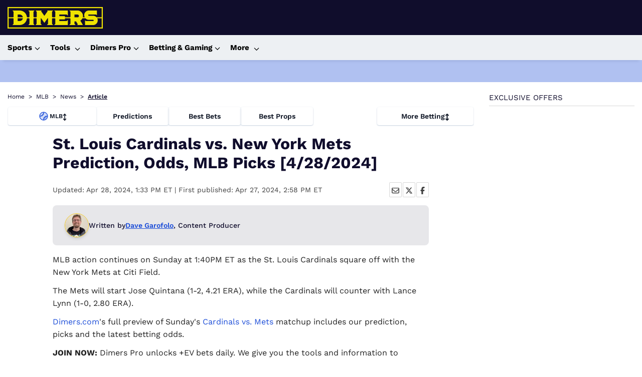

--- FILE ---
content_type: text/html; charset=utf-8
request_url: https://www.dimers.com/news/st-louis-cardinals-vs-new-york-mets-prediction-odds-mlb-picks-4282024
body_size: 46642
content:
<!DOCTYPE html><html lang="en" data-beasties-container><head>
  <meta charset="utf-8">
  <title>St. Louis Cardinals vs. New York Mets Prediction, Odds, MLB Picks [4/28/2024]</title>
  <link rel="preconnect" href="https://cdn.dimers.com">
  <link rel="preconnect" href="https://cdn.ciphersports.io">
  <link rel="preconnect" href="https://fonts.gstatic.com" crossorigin>
  <link rel="preconnect" href="https://fonts.googleapis.com">
  <style>@font-face{font-family:'Work Sans';font-style:normal;font-weight:300;font-display:swap;src:url(https://fonts.gstatic.com/s/worksans/v24/QGYsz_wNahGAdqQ43Rh_c6Dpp_k.woff2) format('woff2');unicode-range:U+0102-0103, U+0110-0111, U+0128-0129, U+0168-0169, U+01A0-01A1, U+01AF-01B0, U+0300-0301, U+0303-0304, U+0308-0309, U+0323, U+0329, U+1EA0-1EF9, U+20AB;}@font-face{font-family:'Work Sans';font-style:normal;font-weight:300;font-display:swap;src:url(https://fonts.gstatic.com/s/worksans/v24/QGYsz_wNahGAdqQ43Rh_cqDpp_k.woff2) format('woff2');unicode-range:U+0100-02BA, U+02BD-02C5, U+02C7-02CC, U+02CE-02D7, U+02DD-02FF, U+0304, U+0308, U+0329, U+1D00-1DBF, U+1E00-1E9F, U+1EF2-1EFF, U+2020, U+20A0-20AB, U+20AD-20C0, U+2113, U+2C60-2C7F, U+A720-A7FF;}@font-face{font-family:'Work Sans';font-style:normal;font-weight:300;font-display:swap;src:url(https://fonts.gstatic.com/s/worksans/v24/QGYsz_wNahGAdqQ43Rh_fKDp.woff2) format('woff2');unicode-range:U+0000-00FF, U+0131, U+0152-0153, U+02BB-02BC, U+02C6, U+02DA, U+02DC, U+0304, U+0308, U+0329, U+2000-206F, U+20AC, U+2122, U+2191, U+2193, U+2212, U+2215, U+FEFF, U+FFFD;}@font-face{font-family:'Work Sans';font-style:normal;font-weight:400;font-display:swap;src:url(https://fonts.gstatic.com/s/worksans/v24/QGYsz_wNahGAdqQ43Rh_c6Dpp_k.woff2) format('woff2');unicode-range:U+0102-0103, U+0110-0111, U+0128-0129, U+0168-0169, U+01A0-01A1, U+01AF-01B0, U+0300-0301, U+0303-0304, U+0308-0309, U+0323, U+0329, U+1EA0-1EF9, U+20AB;}@font-face{font-family:'Work Sans';font-style:normal;font-weight:400;font-display:swap;src:url(https://fonts.gstatic.com/s/worksans/v24/QGYsz_wNahGAdqQ43Rh_cqDpp_k.woff2) format('woff2');unicode-range:U+0100-02BA, U+02BD-02C5, U+02C7-02CC, U+02CE-02D7, U+02DD-02FF, U+0304, U+0308, U+0329, U+1D00-1DBF, U+1E00-1E9F, U+1EF2-1EFF, U+2020, U+20A0-20AB, U+20AD-20C0, U+2113, U+2C60-2C7F, U+A720-A7FF;}@font-face{font-family:'Work Sans';font-style:normal;font-weight:400;font-display:swap;src:url(https://fonts.gstatic.com/s/worksans/v24/QGYsz_wNahGAdqQ43Rh_fKDp.woff2) format('woff2');unicode-range:U+0000-00FF, U+0131, U+0152-0153, U+02BB-02BC, U+02C6, U+02DA, U+02DC, U+0304, U+0308, U+0329, U+2000-206F, U+20AC, U+2122, U+2191, U+2193, U+2212, U+2215, U+FEFF, U+FFFD;}@font-face{font-family:'Work Sans';font-style:normal;font-weight:500;font-display:swap;src:url(https://fonts.gstatic.com/s/worksans/v24/QGYsz_wNahGAdqQ43Rh_c6Dpp_k.woff2) format('woff2');unicode-range:U+0102-0103, U+0110-0111, U+0128-0129, U+0168-0169, U+01A0-01A1, U+01AF-01B0, U+0300-0301, U+0303-0304, U+0308-0309, U+0323, U+0329, U+1EA0-1EF9, U+20AB;}@font-face{font-family:'Work Sans';font-style:normal;font-weight:500;font-display:swap;src:url(https://fonts.gstatic.com/s/worksans/v24/QGYsz_wNahGAdqQ43Rh_cqDpp_k.woff2) format('woff2');unicode-range:U+0100-02BA, U+02BD-02C5, U+02C7-02CC, U+02CE-02D7, U+02DD-02FF, U+0304, U+0308, U+0329, U+1D00-1DBF, U+1E00-1E9F, U+1EF2-1EFF, U+2020, U+20A0-20AB, U+20AD-20C0, U+2113, U+2C60-2C7F, U+A720-A7FF;}@font-face{font-family:'Work Sans';font-style:normal;font-weight:500;font-display:swap;src:url(https://fonts.gstatic.com/s/worksans/v24/QGYsz_wNahGAdqQ43Rh_fKDp.woff2) format('woff2');unicode-range:U+0000-00FF, U+0131, U+0152-0153, U+02BB-02BC, U+02C6, U+02DA, U+02DC, U+0304, U+0308, U+0329, U+2000-206F, U+20AC, U+2122, U+2191, U+2193, U+2212, U+2215, U+FEFF, U+FFFD;}@font-face{font-family:'Work Sans';font-style:normal;font-weight:600;font-display:swap;src:url(https://fonts.gstatic.com/s/worksans/v24/QGYsz_wNahGAdqQ43Rh_c6Dpp_k.woff2) format('woff2');unicode-range:U+0102-0103, U+0110-0111, U+0128-0129, U+0168-0169, U+01A0-01A1, U+01AF-01B0, U+0300-0301, U+0303-0304, U+0308-0309, U+0323, U+0329, U+1EA0-1EF9, U+20AB;}@font-face{font-family:'Work Sans';font-style:normal;font-weight:600;font-display:swap;src:url(https://fonts.gstatic.com/s/worksans/v24/QGYsz_wNahGAdqQ43Rh_cqDpp_k.woff2) format('woff2');unicode-range:U+0100-02BA, U+02BD-02C5, U+02C7-02CC, U+02CE-02D7, U+02DD-02FF, U+0304, U+0308, U+0329, U+1D00-1DBF, U+1E00-1E9F, U+1EF2-1EFF, U+2020, U+20A0-20AB, U+20AD-20C0, U+2113, U+2C60-2C7F, U+A720-A7FF;}@font-face{font-family:'Work Sans';font-style:normal;font-weight:600;font-display:swap;src:url(https://fonts.gstatic.com/s/worksans/v24/QGYsz_wNahGAdqQ43Rh_fKDp.woff2) format('woff2');unicode-range:U+0000-00FF, U+0131, U+0152-0153, U+02BB-02BC, U+02C6, U+02DA, U+02DC, U+0304, U+0308, U+0329, U+2000-206F, U+20AC, U+2122, U+2191, U+2193, U+2212, U+2215, U+FEFF, U+FFFD;}@font-face{font-family:'Work Sans';font-style:normal;font-weight:700;font-display:swap;src:url(https://fonts.gstatic.com/s/worksans/v24/QGYsz_wNahGAdqQ43Rh_c6Dpp_k.woff2) format('woff2');unicode-range:U+0102-0103, U+0110-0111, U+0128-0129, U+0168-0169, U+01A0-01A1, U+01AF-01B0, U+0300-0301, U+0303-0304, U+0308-0309, U+0323, U+0329, U+1EA0-1EF9, U+20AB;}@font-face{font-family:'Work Sans';font-style:normal;font-weight:700;font-display:swap;src:url(https://fonts.gstatic.com/s/worksans/v24/QGYsz_wNahGAdqQ43Rh_cqDpp_k.woff2) format('woff2');unicode-range:U+0100-02BA, U+02BD-02C5, U+02C7-02CC, U+02CE-02D7, U+02DD-02FF, U+0304, U+0308, U+0329, U+1D00-1DBF, U+1E00-1E9F, U+1EF2-1EFF, U+2020, U+20A0-20AB, U+20AD-20C0, U+2113, U+2C60-2C7F, U+A720-A7FF;}@font-face{font-family:'Work Sans';font-style:normal;font-weight:700;font-display:swap;src:url(https://fonts.gstatic.com/s/worksans/v24/QGYsz_wNahGAdqQ43Rh_fKDp.woff2) format('woff2');unicode-range:U+0000-00FF, U+0131, U+0152-0153, U+02BB-02BC, U+02C6, U+02DA, U+02DC, U+0304, U+0308, U+0329, U+2000-206F, U+20AC, U+2122, U+2191, U+2193, U+2212, U+2215, U+FEFF, U+FFFD;}</style>
  
  <meta name="twitter:card" content="summary_large_image">
  <meta name="twitter:site" content="@dimerscom">
  <meta name="description" content="MLB action continues on Sunday at 1:40PM ET as the St. Louis Cardinals square off with the New York Mets at Citi Field.">
  <meta name="twitter:description" content="MLB action continues on Sunday at 1:40PM ET as the St. Louis Cardinals square off with the New York Mets at Citi Field.">
  <meta property="og:title" content="St. Louis Cardinals vs. New York Mets Prediction, Odds, MLB Picks [4/28/2024]">
  <meta property="og:description" content="MLB action continues on Sunday at 1:40PM ET as the St. Louis Cardinals square off with the New York Mets at Citi Field.">
  <meta name="viewport" content="width=device-width, initial-scale=1.001">
  <meta name="fv" content="20.2.4">
  <meta property="og:image" content="http://cdn.cosmicjs.com/1e975820-04c8-11ef-911e-9f1d49670742-MLB_2024_40_NYM_STL_social.png">
  <meta property="og:type" content="website">
  <meta property="twitter:image" content="http://cdn.cosmicjs.com/1e975820-04c8-11ef-911e-9f1d49670742-MLB_2024_40_NYM_STL_social.png">
  <base href="/">
  <meta name="viewport" content="width=device-width, initial-scale=1">
  <link rel="icon" href="favicon.ico" type="image/x-icon">
  <link rel="alternate icon" href="favicon.svg" type="image/svg+xml">
  <link rel="icon" href="assets/icons/icon-96x96.png" type="image/png" sizes="96x96">

  <link rel="apple-touch-icon" href="https://cdn.dimers.com/3049/conversions/e50303f0c38a2f7a0d6b68c2c28ce868-thumb_180.jpg">
  <link rel="manifest" href="manifest.webmanifest">
  <meta name="theme-color" content="#100d2c">
  <script type="speculationrules">
  {
    "prerender": [
      {
        "where": {
          "href_matches": "/*"
        },
        "eagerness": "moderate"
      }
    ]
  }
  </script>
  
  
  
<style>html{--mat-app-background-color:#fafafa;--mat-app-text-color:rgba(0, 0, 0, .87);--mat-app-elevation-shadow-level-0:0px 0px 0px 0px rgba(0, 0, 0, .2), 0px 0px 0px 0px rgba(0, 0, 0, .14), 0px 0px 0px 0px rgba(0, 0, 0, .12);--mat-app-elevation-shadow-level-1:0px 2px 1px -1px rgba(0, 0, 0, .2), 0px 1px 1px 0px rgba(0, 0, 0, .14), 0px 1px 3px 0px rgba(0, 0, 0, .12);--mat-app-elevation-shadow-level-2:0px 3px 1px -2px rgba(0, 0, 0, .2), 0px 2px 2px 0px rgba(0, 0, 0, .14), 0px 1px 5px 0px rgba(0, 0, 0, .12);--mat-app-elevation-shadow-level-3:0px 3px 3px -2px rgba(0, 0, 0, .2), 0px 3px 4px 0px rgba(0, 0, 0, .14), 0px 1px 8px 0px rgba(0, 0, 0, .12);--mat-app-elevation-shadow-level-4:0px 2px 4px -1px rgba(0, 0, 0, .2), 0px 4px 5px 0px rgba(0, 0, 0, .14), 0px 1px 10px 0px rgba(0, 0, 0, .12);--mat-app-elevation-shadow-level-5:0px 3px 5px -1px rgba(0, 0, 0, .2), 0px 5px 8px 0px rgba(0, 0, 0, .14), 0px 1px 14px 0px rgba(0, 0, 0, .12);--mat-app-elevation-shadow-level-6:0px 3px 5px -1px rgba(0, 0, 0, .2), 0px 6px 10px 0px rgba(0, 0, 0, .14), 0px 1px 18px 0px rgba(0, 0, 0, .12);--mat-app-elevation-shadow-level-7:0px 4px 5px -2px rgba(0, 0, 0, .2), 0px 7px 10px 1px rgba(0, 0, 0, .14), 0px 2px 16px 1px rgba(0, 0, 0, .12);--mat-app-elevation-shadow-level-8:0px 5px 5px -3px rgba(0, 0, 0, .2), 0px 8px 10px 1px rgba(0, 0, 0, .14), 0px 3px 14px 2px rgba(0, 0, 0, .12);--mat-app-elevation-shadow-level-9:0px 5px 6px -3px rgba(0, 0, 0, .2), 0px 9px 12px 1px rgba(0, 0, 0, .14), 0px 3px 16px 2px rgba(0, 0, 0, .12);--mat-app-elevation-shadow-level-10:0px 6px 6px -3px rgba(0, 0, 0, .2), 0px 10px 14px 1px rgba(0, 0, 0, .14), 0px 4px 18px 3px rgba(0, 0, 0, .12);--mat-app-elevation-shadow-level-11:0px 6px 7px -4px rgba(0, 0, 0, .2), 0px 11px 15px 1px rgba(0, 0, 0, .14), 0px 4px 20px 3px rgba(0, 0, 0, .12);--mat-app-elevation-shadow-level-12:0px 7px 8px -4px rgba(0, 0, 0, .2), 0px 12px 17px 2px rgba(0, 0, 0, .14), 0px 5px 22px 4px rgba(0, 0, 0, .12);--mat-app-elevation-shadow-level-13:0px 7px 8px -4px rgba(0, 0, 0, .2), 0px 13px 19px 2px rgba(0, 0, 0, .14), 0px 5px 24px 4px rgba(0, 0, 0, .12);--mat-app-elevation-shadow-level-14:0px 7px 9px -4px rgba(0, 0, 0, .2), 0px 14px 21px 2px rgba(0, 0, 0, .14), 0px 5px 26px 4px rgba(0, 0, 0, .12);--mat-app-elevation-shadow-level-15:0px 8px 9px -5px rgba(0, 0, 0, .2), 0px 15px 22px 2px rgba(0, 0, 0, .14), 0px 6px 28px 5px rgba(0, 0, 0, .12);--mat-app-elevation-shadow-level-16:0px 8px 10px -5px rgba(0, 0, 0, .2), 0px 16px 24px 2px rgba(0, 0, 0, .14), 0px 6px 30px 5px rgba(0, 0, 0, .12);--mat-app-elevation-shadow-level-17:0px 8px 11px -5px rgba(0, 0, 0, .2), 0px 17px 26px 2px rgba(0, 0, 0, .14), 0px 6px 32px 5px rgba(0, 0, 0, .12);--mat-app-elevation-shadow-level-18:0px 9px 11px -5px rgba(0, 0, 0, .2), 0px 18px 28px 2px rgba(0, 0, 0, .14), 0px 7px 34px 6px rgba(0, 0, 0, .12);--mat-app-elevation-shadow-level-19:0px 9px 12px -6px rgba(0, 0, 0, .2), 0px 19px 29px 2px rgba(0, 0, 0, .14), 0px 7px 36px 6px rgba(0, 0, 0, .12);--mat-app-elevation-shadow-level-20:0px 10px 13px -6px rgba(0, 0, 0, .2), 0px 20px 31px 3px rgba(0, 0, 0, .14), 0px 8px 38px 7px rgba(0, 0, 0, .12);--mat-app-elevation-shadow-level-21:0px 10px 13px -6px rgba(0, 0, 0, .2), 0px 21px 33px 3px rgba(0, 0, 0, .14), 0px 8px 40px 7px rgba(0, 0, 0, .12);--mat-app-elevation-shadow-level-22:0px 10px 14px -6px rgba(0, 0, 0, .2), 0px 22px 35px 3px rgba(0, 0, 0, .14), 0px 8px 42px 7px rgba(0, 0, 0, .12);--mat-app-elevation-shadow-level-23:0px 11px 14px -7px rgba(0, 0, 0, .2), 0px 23px 36px 3px rgba(0, 0, 0, .14), 0px 9px 44px 8px rgba(0, 0, 0, .12);--mat-app-elevation-shadow-level-24:0px 11px 15px -7px rgba(0, 0, 0, .2), 0px 24px 38px 3px rgba(0, 0, 0, .14), 0px 9px 46px 8px rgba(0, 0, 0, .12);--mat-ripple-color:color-mix(in srgb, rgba(0, 0, 0, .87) 12%, transparent);--mat-option-selected-state-label-text-color:#100d2c;--mat-option-label-text-color:rgba(0, 0, 0, .87);--mat-option-hover-state-layer-color:color-mix(in srgb, rgba(0, 0, 0, .87) 4%, transparent);--mat-option-focus-state-layer-color:color-mix(in srgb, rgba(0, 0, 0, .87) 12%, transparent);--mat-option-selected-state-layer-color:color-mix(in srgb, rgba(0, 0, 0, .87) 12%, transparent)}html{--mat-optgroup-label-text-color:rgba(0, 0, 0, .87);--mat-pseudo-checkbox-full-selected-icon-color:#1d4ed8;--mat-pseudo-checkbox-full-selected-checkmark-color:#fafafa;--mat-pseudo-checkbox-full-unselected-icon-color:rgba(0, 0, 0, .54);--mat-pseudo-checkbox-full-disabled-selected-checkmark-color:#fafafa;--mat-pseudo-checkbox-full-disabled-unselected-icon-color:color-mix(in srgb, rgba(0, 0, 0, .87) 38%, transparent);--mat-pseudo-checkbox-full-disabled-selected-icon-color:color-mix(in srgb, rgba(0, 0, 0, .87) 38%, transparent);--mat-pseudo-checkbox-minimal-selected-checkmark-color:#1d4ed8;--mat-pseudo-checkbox-minimal-disabled-selected-checkmark-color:color-mix(in srgb, rgba(0, 0, 0, .87) 38%, transparent)}html{--mat-datepicker-calendar-container-shape:4px;--mat-datepicker-calendar-container-touch-shape:4px;--mat-datepicker-calendar-container-elevation-shadow:0px 2px 4px -1px rgba(0, 0, 0, .2), 0px 4px 5px 0px rgba(0, 0, 0, .14), 0px 1px 10px 0px rgba(0, 0, 0, .12);--mat-datepicker-calendar-container-touch-elevation-shadow:0px 11px 15px -7px rgba(0, 0, 0, .2), 0px 24px 38px 3px rgba(0, 0, 0, .14), 0px 9px 46px 8px rgba(0, 0, 0, .12);--mat-datepicker-calendar-date-in-range-state-background-color:color-mix(in srgb, #100d2c 20%, transparent);--mat-datepicker-calendar-date-in-comparison-range-state-background-color:color-mix(in srgb, #1d4ed8 20%, transparent);--mat-datepicker-calendar-date-in-overlap-range-state-background-color:#a8dab5;--mat-datepicker-calendar-date-in-overlap-range-selected-state-background-color:rgb(69.5241935484, 163.4758064516, 93.9516129032);--mat-datepicker-calendar-date-selected-state-text-color:white;--mat-datepicker-calendar-date-selected-state-background-color:#100d2c;--mat-datepicker-calendar-date-selected-disabled-state-background-color:color-mix(in srgb, #100d2c 38%, transparent);--mat-datepicker-calendar-date-today-selected-state-outline-color:white;--mat-datepicker-calendar-date-focus-state-background-color:color-mix(in srgb, #100d2c 12%, transparent);--mat-datepicker-calendar-date-hover-state-background-color:color-mix(in srgb, #100d2c 4%, transparent);--mat-datepicker-toggle-active-state-icon-color:#100d2c;--mat-datepicker-toggle-icon-color:rgba(0, 0, 0, .54);--mat-datepicker-calendar-body-label-text-color:rgba(0, 0, 0, .54);--mat-datepicker-calendar-period-button-text-color:rgba(0, 0, 0, .87);--mat-datepicker-calendar-period-button-icon-color:rgba(0, 0, 0, .54);--mat-datepicker-calendar-navigation-button-icon-color:rgba(0, 0, 0, .54);--mat-datepicker-calendar-header-divider-color:rgba(0, 0, 0, .12);--mat-datepicker-calendar-header-text-color:rgba(0, 0, 0, .54);--mat-datepicker-calendar-date-today-outline-color:rgba(0, 0, 0, .54);--mat-datepicker-calendar-date-today-disabled-state-outline-color:color-mix(in srgb, rgba(0, 0, 0, .87) 38%, transparent);--mat-datepicker-calendar-date-text-color:rgba(0, 0, 0, .87);--mat-datepicker-calendar-date-outline-color:transparent;--mat-datepicker-calendar-date-disabled-state-text-color:color-mix(in srgb, rgba(0, 0, 0, .87) 38%, transparent);--mat-datepicker-calendar-date-preview-state-outline-color:rgba(0, 0, 0, .54);--mat-datepicker-range-input-separator-color:rgba(0, 0, 0, .87);--mat-datepicker-range-input-disabled-state-separator-color:color-mix(in srgb, rgba(0, 0, 0, .87) 38%, transparent);--mat-datepicker-range-input-disabled-state-text-color:color-mix(in srgb, rgba(0, 0, 0, .87) 38%, transparent);--mat-datepicker-calendar-container-background-color:white;--mat-datepicker-calendar-container-text-color:rgba(0, 0, 0, .87)}html{--mat-form-field-filled-active-indicator-height:1px;--mat-form-field-filled-focus-active-indicator-height:2px;--mat-form-field-filled-container-shape:4px;--mat-form-field-outlined-outline-width:1px;--mat-form-field-outlined-focus-outline-width:2px;--mat-form-field-outlined-container-shape:4px;--mat-form-field-focus-select-arrow-color:color-mix(in srgb, #100d2c 87%, transparent);--mat-form-field-filled-caret-color:#100d2c;--mat-form-field-filled-focus-active-indicator-color:#100d2c;--mat-form-field-filled-focus-label-text-color:color-mix(in srgb, #100d2c 87%, transparent);--mat-form-field-outlined-caret-color:#100d2c;--mat-form-field-outlined-focus-outline-color:#100d2c;--mat-form-field-outlined-focus-label-text-color:color-mix(in srgb, #100d2c 87%, transparent);--mat-form-field-disabled-input-text-placeholder-color:color-mix(in srgb, rgba(0, 0, 0, .87) 38%, transparent);--mat-form-field-state-layer-color:rgba(0, 0, 0, .87);--mat-form-field-error-text-color:#f44336;--mat-form-field-select-option-text-color:inherit;--mat-form-field-select-disabled-option-text-color:GrayText;--mat-form-field-leading-icon-color:unset;--mat-form-field-disabled-leading-icon-color:unset;--mat-form-field-trailing-icon-color:unset;--mat-form-field-disabled-trailing-icon-color:unset;--mat-form-field-error-focus-trailing-icon-color:unset;--mat-form-field-error-hover-trailing-icon-color:unset;--mat-form-field-error-trailing-icon-color:unset;--mat-form-field-enabled-select-arrow-color:rgba(0, 0, 0, .54);--mat-form-field-disabled-select-arrow-color:color-mix(in srgb, rgba(0, 0, 0, .87) 38%, transparent);--mat-form-field-hover-state-layer-opacity:.04;--mat-form-field-focus-state-layer-opacity:.12;--mat-form-field-filled-container-color:#f6f6f6;--mat-form-field-filled-disabled-container-color:color-mix(in srgb, rgba(0, 0, 0, .87) 4%, transparent);--mat-form-field-filled-label-text-color:rgba(0, 0, 0, .54);--mat-form-field-filled-hover-label-text-color:rgba(0, 0, 0, .54);--mat-form-field-filled-disabled-label-text-color:color-mix(in srgb, rgba(0, 0, 0, .87) 38%, transparent);--mat-form-field-filled-input-text-color:rgba(0, 0, 0, .87);--mat-form-field-filled-disabled-input-text-color:color-mix(in srgb, rgba(0, 0, 0, .87) 38%, transparent);--mat-form-field-filled-input-text-placeholder-color:rgba(0, 0, 0, .54);--mat-form-field-filled-error-hover-label-text-color:#f44336;--mat-form-field-filled-error-focus-label-text-color:#f44336;--mat-form-field-filled-error-label-text-color:#f44336;--mat-form-field-filled-error-caret-color:#f44336;--mat-form-field-filled-active-indicator-color:rgba(0, 0, 0, .54);--mat-form-field-filled-disabled-active-indicator-color:color-mix(in srgb, rgba(0, 0, 0, .87) 12%, transparent);--mat-form-field-filled-hover-active-indicator-color:rgba(0, 0, 0, .87);--mat-form-field-filled-error-active-indicator-color:#f44336;--mat-form-field-filled-error-focus-active-indicator-color:#f44336;--mat-form-field-filled-error-hover-active-indicator-color:#f44336;--mat-form-field-outlined-label-text-color:rgba(0, 0, 0, .54);--mat-form-field-outlined-hover-label-text-color:rgba(0, 0, 0, .87);--mat-form-field-outlined-disabled-label-text-color:color-mix(in srgb, rgba(0, 0, 0, .87) 38%, transparent);--mat-form-field-outlined-input-text-color:rgba(0, 0, 0, .87);--mat-form-field-outlined-disabled-input-text-color:color-mix(in srgb, rgba(0, 0, 0, .87) 38%, transparent);--mat-form-field-outlined-input-text-placeholder-color:rgba(0, 0, 0, .54);--mat-form-field-outlined-error-caret-color:#f44336;--mat-form-field-outlined-error-focus-label-text-color:#f44336;--mat-form-field-outlined-error-label-text-color:#f44336;--mat-form-field-outlined-error-hover-label-text-color:#f44336;--mat-form-field-outlined-outline-color:rgba(0, 0, 0, .38);--mat-form-field-outlined-disabled-outline-color:color-mix(in srgb, rgba(0, 0, 0, .87) 12%, transparent);--mat-form-field-outlined-hover-outline-color:rgba(0, 0, 0, .87);--mat-form-field-outlined-error-focus-outline-color:#f44336;--mat-form-field-outlined-error-hover-outline-color:#f44336;--mat-form-field-outlined-error-outline-color:#f44336}html{--mat-form-field-container-height:56px;--mat-form-field-filled-label-display:block;--mat-form-field-container-vertical-padding:16px;--mat-form-field-filled-with-label-container-padding-top:24px;--mat-form-field-filled-with-label-container-padding-bottom:8px;--mat-select-container-elevation-shadow:0px 5px 5px -3px rgba(0, 0, 0, .2), 0px 8px 10px 1px rgba(0, 0, 0, .14), 0px 3px 14px 2px rgba(0, 0, 0, .12);--mat-select-panel-background-color:white;--mat-select-enabled-trigger-text-color:rgba(0, 0, 0, .87);--mat-select-disabled-trigger-text-color:color-mix(in srgb, rgba(0, 0, 0, .87) 38%, transparent);--mat-select-placeholder-text-color:rgba(0, 0, 0, .54);--mat-select-enabled-arrow-color:rgba(0, 0, 0, .54);--mat-select-disabled-arrow-color:color-mix(in srgb, rgba(0, 0, 0, .87) 38%, transparent);--mat-select-focused-arrow-color:#100d2c;--mat-select-invalid-arrow-color:#f44336}html{--mat-select-arrow-transform:translateY(-8px);--mat-autocomplete-container-shape:4px;--mat-autocomplete-container-elevation-shadow:0px 5px 5px -3px rgba(0, 0, 0, .2), 0px 8px 10px 1px rgba(0, 0, 0, .14), 0px 3px 14px 2px rgba(0, 0, 0, .12);--mat-autocomplete-background-color:white;--mat-slider-active-track-height:6px;--mat-slider-active-track-shape:9999px;--mat-slider-handle-elevation:0px 2px 1px -1px rgba(0, 0, 0, .2), 0px 1px 1px 0px rgba(0, 0, 0, .14), 0px 1px 3px 0px rgba(0, 0, 0, .12);--mat-slider-handle-height:20px;--mat-slider-handle-shape:50%;--mat-slider-handle-width:20px;--mat-slider-inactive-track-height:4px;--mat-slider-inactive-track-shape:9999px;--mat-slider-value-indicator-border-radius:4px;--mat-slider-value-indicator-caret-display:block;--mat-slider-value-indicator-container-transform:translateX(-50%);--mat-slider-value-indicator-height:32px;--mat-slider-value-indicator-padding:0 12px;--mat-slider-value-indicator-text-transform:none;--mat-slider-value-indicator-width:auto;--mat-slider-with-overlap-handle-outline-width:1px;--mat-slider-with-tick-marks-active-container-opacity:.6;--mat-slider-with-tick-marks-container-shape:50%;--mat-slider-with-tick-marks-container-size:2px;--mat-slider-with-tick-marks-inactive-container-opacity:.6;--mat-slider-value-indicator-transform-origin:bottom;--mat-slider-active-track-color:#100d2c;--mat-slider-focus-handle-color:#100d2c;--mat-slider-handle-color:#100d2c;--mat-slider-hover-handle-color:#100d2c;--mat-slider-focus-state-layer-color:color-mix(in srgb, #100d2c 12%, transparent);--mat-slider-hover-state-layer-color:color-mix(in srgb, #100d2c 4%, transparent);--mat-slider-inactive-track-color:#100d2c;--mat-slider-ripple-color:#100d2c;--mat-slider-with-tick-marks-active-container-color:white;--mat-slider-with-tick-marks-inactive-container-color:#100d2c;--mat-slider-disabled-active-track-color:rgba(0, 0, 0, .87);--mat-slider-disabled-handle-color:rgba(0, 0, 0, .87);--mat-slider-disabled-inactive-track-color:rgba(0, 0, 0, .87);--mat-slider-label-container-color:#424242;--mat-slider-label-label-text-color:white;--mat-slider-value-indicator-opacity:1;--mat-slider-with-overlap-handle-outline-color:rgba(0, 0, 0, .87);--mat-slider-with-tick-marks-disabled-container-color:rgba(0, 0, 0, .87)}html{--mat-table-row-item-outline-width:1px;--mat-table-background-color:white;--mat-table-header-headline-color:rgba(0, 0, 0, .87);--mat-table-row-item-label-text-color:rgba(0, 0, 0, .87);--mat-table-row-item-outline-color:rgba(0, 0, 0, .12);--mat-table-header-container-height:56px;--mat-table-footer-container-height:52px;--mat-table-row-item-container-height:52px;height:100%;scroll-behavior:auto}*{box-sizing:border-box;font-family:Work Sans,sans-serif,Helvetica Neue,sans-serif}body{margin:0;color:#100d2c;height:fit-content}body:has(.no-doc-scroll){overflow:hidden;margin-right:var(--scrollbar-width)}*,:before,:after{--tw-border-spacing-x:0;--tw-border-spacing-y:0;--tw-translate-x:0;--tw-translate-y:0;--tw-rotate:0;--tw-skew-x:0;--tw-skew-y:0;--tw-scale-x:1;--tw-scale-y:1;--tw-pan-x: ;--tw-pan-y: ;--tw-pinch-zoom: ;--tw-scroll-snap-strictness:proximity;--tw-gradient-from-position: ;--tw-gradient-via-position: ;--tw-gradient-to-position: ;--tw-ordinal: ;--tw-slashed-zero: ;--tw-numeric-figure: ;--tw-numeric-spacing: ;--tw-numeric-fraction: ;--tw-ring-inset: ;--tw-ring-offset-width:0px;--tw-ring-offset-color:#fff;--tw-ring-color:rgb(59 130 246 / .5);--tw-ring-offset-shadow:0 0 #0000;--tw-ring-shadow:0 0 #0000;--tw-shadow:0 0 #0000;--tw-shadow-colored:0 0 #0000;--tw-blur: ;--tw-brightness: ;--tw-contrast: ;--tw-grayscale: ;--tw-hue-rotate: ;--tw-invert: ;--tw-saturate: ;--tw-sepia: ;--tw-drop-shadow: ;--tw-backdrop-blur: ;--tw-backdrop-brightness: ;--tw-backdrop-contrast: ;--tw-backdrop-grayscale: ;--tw-backdrop-hue-rotate: ;--tw-backdrop-invert: ;--tw-backdrop-opacity: ;--tw-backdrop-saturate: ;--tw-backdrop-sepia: ;--tw-contain-size: ;--tw-contain-layout: ;--tw-contain-paint: ;--tw-contain-style: }*,:before,:after{box-sizing:border-box;border-width:0;border-style:solid;border-color:#e5e7eb}:before,:after{--tw-content:""}html{line-height:1.5;-webkit-text-size-adjust:100%;tab-size:4;font-family:ui-sans-serif,system-ui,sans-serif,"Apple Color Emoji","Segoe UI Emoji",Segoe UI Symbol,"Noto Color Emoji";font-feature-settings:normal;font-variation-settings:normal;-webkit-tap-highlight-color:transparent}body{margin:0;line-height:inherit}</style><style>html{--mat-app-background-color: #fafafa;--mat-app-text-color: rgba(0, 0, 0, .87);--mat-app-elevation-shadow-level-0: 0px 0px 0px 0px rgba(0, 0, 0, .2), 0px 0px 0px 0px rgba(0, 0, 0, .14), 0px 0px 0px 0px rgba(0, 0, 0, .12);--mat-app-elevation-shadow-level-1: 0px 2px 1px -1px rgba(0, 0, 0, .2), 0px 1px 1px 0px rgba(0, 0, 0, .14), 0px 1px 3px 0px rgba(0, 0, 0, .12);--mat-app-elevation-shadow-level-2: 0px 3px 1px -2px rgba(0, 0, 0, .2), 0px 2px 2px 0px rgba(0, 0, 0, .14), 0px 1px 5px 0px rgba(0, 0, 0, .12);--mat-app-elevation-shadow-level-3: 0px 3px 3px -2px rgba(0, 0, 0, .2), 0px 3px 4px 0px rgba(0, 0, 0, .14), 0px 1px 8px 0px rgba(0, 0, 0, .12);--mat-app-elevation-shadow-level-4: 0px 2px 4px -1px rgba(0, 0, 0, .2), 0px 4px 5px 0px rgba(0, 0, 0, .14), 0px 1px 10px 0px rgba(0, 0, 0, .12);--mat-app-elevation-shadow-level-5: 0px 3px 5px -1px rgba(0, 0, 0, .2), 0px 5px 8px 0px rgba(0, 0, 0, .14), 0px 1px 14px 0px rgba(0, 0, 0, .12);--mat-app-elevation-shadow-level-6: 0px 3px 5px -1px rgba(0, 0, 0, .2), 0px 6px 10px 0px rgba(0, 0, 0, .14), 0px 1px 18px 0px rgba(0, 0, 0, .12);--mat-app-elevation-shadow-level-7: 0px 4px 5px -2px rgba(0, 0, 0, .2), 0px 7px 10px 1px rgba(0, 0, 0, .14), 0px 2px 16px 1px rgba(0, 0, 0, .12);--mat-app-elevation-shadow-level-8: 0px 5px 5px -3px rgba(0, 0, 0, .2), 0px 8px 10px 1px rgba(0, 0, 0, .14), 0px 3px 14px 2px rgba(0, 0, 0, .12);--mat-app-elevation-shadow-level-9: 0px 5px 6px -3px rgba(0, 0, 0, .2), 0px 9px 12px 1px rgba(0, 0, 0, .14), 0px 3px 16px 2px rgba(0, 0, 0, .12);--mat-app-elevation-shadow-level-10: 0px 6px 6px -3px rgba(0, 0, 0, .2), 0px 10px 14px 1px rgba(0, 0, 0, .14), 0px 4px 18px 3px rgba(0, 0, 0, .12);--mat-app-elevation-shadow-level-11: 0px 6px 7px -4px rgba(0, 0, 0, .2), 0px 11px 15px 1px rgba(0, 0, 0, .14), 0px 4px 20px 3px rgba(0, 0, 0, .12);--mat-app-elevation-shadow-level-12: 0px 7px 8px -4px rgba(0, 0, 0, .2), 0px 12px 17px 2px rgba(0, 0, 0, .14), 0px 5px 22px 4px rgba(0, 0, 0, .12);--mat-app-elevation-shadow-level-13: 0px 7px 8px -4px rgba(0, 0, 0, .2), 0px 13px 19px 2px rgba(0, 0, 0, .14), 0px 5px 24px 4px rgba(0, 0, 0, .12);--mat-app-elevation-shadow-level-14: 0px 7px 9px -4px rgba(0, 0, 0, .2), 0px 14px 21px 2px rgba(0, 0, 0, .14), 0px 5px 26px 4px rgba(0, 0, 0, .12);--mat-app-elevation-shadow-level-15: 0px 8px 9px -5px rgba(0, 0, 0, .2), 0px 15px 22px 2px rgba(0, 0, 0, .14), 0px 6px 28px 5px rgba(0, 0, 0, .12);--mat-app-elevation-shadow-level-16: 0px 8px 10px -5px rgba(0, 0, 0, .2), 0px 16px 24px 2px rgba(0, 0, 0, .14), 0px 6px 30px 5px rgba(0, 0, 0, .12);--mat-app-elevation-shadow-level-17: 0px 8px 11px -5px rgba(0, 0, 0, .2), 0px 17px 26px 2px rgba(0, 0, 0, .14), 0px 6px 32px 5px rgba(0, 0, 0, .12);--mat-app-elevation-shadow-level-18: 0px 9px 11px -5px rgba(0, 0, 0, .2), 0px 18px 28px 2px rgba(0, 0, 0, .14), 0px 7px 34px 6px rgba(0, 0, 0, .12);--mat-app-elevation-shadow-level-19: 0px 9px 12px -6px rgba(0, 0, 0, .2), 0px 19px 29px 2px rgba(0, 0, 0, .14), 0px 7px 36px 6px rgba(0, 0, 0, .12);--mat-app-elevation-shadow-level-20: 0px 10px 13px -6px rgba(0, 0, 0, .2), 0px 20px 31px 3px rgba(0, 0, 0, .14), 0px 8px 38px 7px rgba(0, 0, 0, .12);--mat-app-elevation-shadow-level-21: 0px 10px 13px -6px rgba(0, 0, 0, .2), 0px 21px 33px 3px rgba(0, 0, 0, .14), 0px 8px 40px 7px rgba(0, 0, 0, .12);--mat-app-elevation-shadow-level-22: 0px 10px 14px -6px rgba(0, 0, 0, .2), 0px 22px 35px 3px rgba(0, 0, 0, .14), 0px 8px 42px 7px rgba(0, 0, 0, .12);--mat-app-elevation-shadow-level-23: 0px 11px 14px -7px rgba(0, 0, 0, .2), 0px 23px 36px 3px rgba(0, 0, 0, .14), 0px 9px 44px 8px rgba(0, 0, 0, .12);--mat-app-elevation-shadow-level-24: 0px 11px 15px -7px rgba(0, 0, 0, .2), 0px 24px 38px 3px rgba(0, 0, 0, .14), 0px 9px 46px 8px rgba(0, 0, 0, .12);--mat-ripple-color: color-mix(in srgb, rgba(0, 0, 0, .87) 12%, transparent);--mat-option-selected-state-label-text-color: #100d2c;--mat-option-label-text-color: rgba(0, 0, 0, .87);--mat-option-hover-state-layer-color: color-mix(in srgb, rgba(0, 0, 0, .87) 4%, transparent);--mat-option-focus-state-layer-color: color-mix(in srgb, rgba(0, 0, 0, .87) 12%, transparent);--mat-option-selected-state-layer-color: color-mix(in srgb, rgba(0, 0, 0, .87) 12%, transparent)}html{--mat-optgroup-label-text-color: rgba(0, 0, 0, .87);--mat-pseudo-checkbox-full-selected-icon-color: #1d4ed8;--mat-pseudo-checkbox-full-selected-checkmark-color: #fafafa;--mat-pseudo-checkbox-full-unselected-icon-color: rgba(0, 0, 0, .54);--mat-pseudo-checkbox-full-disabled-selected-checkmark-color: #fafafa;--mat-pseudo-checkbox-full-disabled-unselected-icon-color: color-mix(in srgb, rgba(0, 0, 0, .87) 38%, transparent);--mat-pseudo-checkbox-full-disabled-selected-icon-color: color-mix(in srgb, rgba(0, 0, 0, .87) 38%, transparent);--mat-pseudo-checkbox-minimal-selected-checkmark-color: #1d4ed8;--mat-pseudo-checkbox-minimal-disabled-selected-checkmark-color: color-mix(in srgb, rgba(0, 0, 0, .87) 38%, transparent)}html{--mat-datepicker-calendar-container-shape: 4px;--mat-datepicker-calendar-container-touch-shape: 4px;--mat-datepicker-calendar-container-elevation-shadow: 0px 2px 4px -1px rgba(0, 0, 0, .2), 0px 4px 5px 0px rgba(0, 0, 0, .14), 0px 1px 10px 0px rgba(0, 0, 0, .12);--mat-datepicker-calendar-container-touch-elevation-shadow: 0px 11px 15px -7px rgba(0, 0, 0, .2), 0px 24px 38px 3px rgba(0, 0, 0, .14), 0px 9px 46px 8px rgba(0, 0, 0, .12);--mat-datepicker-calendar-date-in-range-state-background-color: color-mix(in srgb, #100d2c 20%, transparent);--mat-datepicker-calendar-date-in-comparison-range-state-background-color: color-mix(in srgb, #1d4ed8 20%, transparent);--mat-datepicker-calendar-date-in-overlap-range-state-background-color: #a8dab5;--mat-datepicker-calendar-date-in-overlap-range-selected-state-background-color: rgb(69.5241935484, 163.4758064516, 93.9516129032);--mat-datepicker-calendar-date-selected-state-text-color: white;--mat-datepicker-calendar-date-selected-state-background-color: #100d2c;--mat-datepicker-calendar-date-selected-disabled-state-background-color: color-mix(in srgb, #100d2c 38%, transparent);--mat-datepicker-calendar-date-today-selected-state-outline-color: white;--mat-datepicker-calendar-date-focus-state-background-color: color-mix(in srgb, #100d2c 12%, transparent);--mat-datepicker-calendar-date-hover-state-background-color: color-mix(in srgb, #100d2c 4%, transparent);--mat-datepicker-toggle-active-state-icon-color: #100d2c;--mat-datepicker-toggle-icon-color: rgba(0, 0, 0, .54);--mat-datepicker-calendar-body-label-text-color: rgba(0, 0, 0, .54);--mat-datepicker-calendar-period-button-text-color: rgba(0, 0, 0, .87);--mat-datepicker-calendar-period-button-icon-color: rgba(0, 0, 0, .54);--mat-datepicker-calendar-navigation-button-icon-color: rgba(0, 0, 0, .54);--mat-datepicker-calendar-header-divider-color: rgba(0, 0, 0, .12);--mat-datepicker-calendar-header-text-color: rgba(0, 0, 0, .54);--mat-datepicker-calendar-date-today-outline-color: rgba(0, 0, 0, .54);--mat-datepicker-calendar-date-today-disabled-state-outline-color: color-mix(in srgb, rgba(0, 0, 0, .87) 38%, transparent);--mat-datepicker-calendar-date-text-color: rgba(0, 0, 0, .87);--mat-datepicker-calendar-date-outline-color: transparent;--mat-datepicker-calendar-date-disabled-state-text-color: color-mix(in srgb, rgba(0, 0, 0, .87) 38%, transparent);--mat-datepicker-calendar-date-preview-state-outline-color: rgba(0, 0, 0, .54);--mat-datepicker-range-input-separator-color: rgba(0, 0, 0, .87);--mat-datepicker-range-input-disabled-state-separator-color: color-mix(in srgb, rgba(0, 0, 0, .87) 38%, transparent);--mat-datepicker-range-input-disabled-state-text-color: color-mix(in srgb, rgba(0, 0, 0, .87) 38%, transparent);--mat-datepicker-calendar-container-background-color: white;--mat-datepicker-calendar-container-text-color: rgba(0, 0, 0, .87)}html{--mat-form-field-filled-active-indicator-height: 1px;--mat-form-field-filled-focus-active-indicator-height: 2px;--mat-form-field-filled-container-shape: 4px;--mat-form-field-outlined-outline-width: 1px;--mat-form-field-outlined-focus-outline-width: 2px;--mat-form-field-outlined-container-shape: 4px;--mat-form-field-focus-select-arrow-color: color-mix(in srgb, #100d2c 87%, transparent);--mat-form-field-filled-caret-color: #100d2c;--mat-form-field-filled-focus-active-indicator-color: #100d2c;--mat-form-field-filled-focus-label-text-color: color-mix(in srgb, #100d2c 87%, transparent);--mat-form-field-outlined-caret-color: #100d2c;--mat-form-field-outlined-focus-outline-color: #100d2c;--mat-form-field-outlined-focus-label-text-color: color-mix(in srgb, #100d2c 87%, transparent);--mat-form-field-disabled-input-text-placeholder-color: color-mix(in srgb, rgba(0, 0, 0, .87) 38%, transparent);--mat-form-field-state-layer-color: rgba(0, 0, 0, .87);--mat-form-field-error-text-color: #f44336;--mat-form-field-select-option-text-color: inherit;--mat-form-field-select-disabled-option-text-color: GrayText;--mat-form-field-leading-icon-color: unset;--mat-form-field-disabled-leading-icon-color: unset;--mat-form-field-trailing-icon-color: unset;--mat-form-field-disabled-trailing-icon-color: unset;--mat-form-field-error-focus-trailing-icon-color: unset;--mat-form-field-error-hover-trailing-icon-color: unset;--mat-form-field-error-trailing-icon-color: unset;--mat-form-field-enabled-select-arrow-color: rgba(0, 0, 0, .54);--mat-form-field-disabled-select-arrow-color: color-mix(in srgb, rgba(0, 0, 0, .87) 38%, transparent);--mat-form-field-hover-state-layer-opacity: .04;--mat-form-field-focus-state-layer-opacity: .12;--mat-form-field-filled-container-color: #f6f6f6;--mat-form-field-filled-disabled-container-color: color-mix(in srgb, rgba(0, 0, 0, .87) 4%, transparent);--mat-form-field-filled-label-text-color: rgba(0, 0, 0, .54);--mat-form-field-filled-hover-label-text-color: rgba(0, 0, 0, .54);--mat-form-field-filled-disabled-label-text-color: color-mix(in srgb, rgba(0, 0, 0, .87) 38%, transparent);--mat-form-field-filled-input-text-color: rgba(0, 0, 0, .87);--mat-form-field-filled-disabled-input-text-color: color-mix(in srgb, rgba(0, 0, 0, .87) 38%, transparent);--mat-form-field-filled-input-text-placeholder-color: rgba(0, 0, 0, .54);--mat-form-field-filled-error-hover-label-text-color: #f44336;--mat-form-field-filled-error-focus-label-text-color: #f44336;--mat-form-field-filled-error-label-text-color: #f44336;--mat-form-field-filled-error-caret-color: #f44336;--mat-form-field-filled-active-indicator-color: rgba(0, 0, 0, .54);--mat-form-field-filled-disabled-active-indicator-color: color-mix(in srgb, rgba(0, 0, 0, .87) 12%, transparent);--mat-form-field-filled-hover-active-indicator-color: rgba(0, 0, 0, .87);--mat-form-field-filled-error-active-indicator-color: #f44336;--mat-form-field-filled-error-focus-active-indicator-color: #f44336;--mat-form-field-filled-error-hover-active-indicator-color: #f44336;--mat-form-field-outlined-label-text-color: rgba(0, 0, 0, .54);--mat-form-field-outlined-hover-label-text-color: rgba(0, 0, 0, .87);--mat-form-field-outlined-disabled-label-text-color: color-mix(in srgb, rgba(0, 0, 0, .87) 38%, transparent);--mat-form-field-outlined-input-text-color: rgba(0, 0, 0, .87);--mat-form-field-outlined-disabled-input-text-color: color-mix(in srgb, rgba(0, 0, 0, .87) 38%, transparent);--mat-form-field-outlined-input-text-placeholder-color: rgba(0, 0, 0, .54);--mat-form-field-outlined-error-caret-color: #f44336;--mat-form-field-outlined-error-focus-label-text-color: #f44336;--mat-form-field-outlined-error-label-text-color: #f44336;--mat-form-field-outlined-error-hover-label-text-color: #f44336;--mat-form-field-outlined-outline-color: rgba(0, 0, 0, .38);--mat-form-field-outlined-disabled-outline-color: color-mix(in srgb, rgba(0, 0, 0, .87) 12%, transparent);--mat-form-field-outlined-hover-outline-color: rgba(0, 0, 0, .87);--mat-form-field-outlined-error-focus-outline-color: #f44336;--mat-form-field-outlined-error-hover-outline-color: #f44336;--mat-form-field-outlined-error-outline-color: #f44336}html{--mat-form-field-container-height: 56px;--mat-form-field-filled-label-display: block;--mat-form-field-container-vertical-padding: 16px;--mat-form-field-filled-with-label-container-padding-top: 24px;--mat-form-field-filled-with-label-container-padding-bottom: 8px;--mat-select-container-elevation-shadow: 0px 5px 5px -3px rgba(0, 0, 0, .2), 0px 8px 10px 1px rgba(0, 0, 0, .14), 0px 3px 14px 2px rgba(0, 0, 0, .12);--mat-select-panel-background-color: white;--mat-select-enabled-trigger-text-color: rgba(0, 0, 0, .87);--mat-select-disabled-trigger-text-color: color-mix(in srgb, rgba(0, 0, 0, .87) 38%, transparent);--mat-select-placeholder-text-color: rgba(0, 0, 0, .54);--mat-select-enabled-arrow-color: rgba(0, 0, 0, .54);--mat-select-disabled-arrow-color: color-mix(in srgb, rgba(0, 0, 0, .87) 38%, transparent);--mat-select-focused-arrow-color: #100d2c;--mat-select-invalid-arrow-color: #f44336}html{--mat-select-arrow-transform: translateY(-8px);--mat-autocomplete-container-shape: 4px;--mat-autocomplete-container-elevation-shadow: 0px 5px 5px -3px rgba(0, 0, 0, .2), 0px 8px 10px 1px rgba(0, 0, 0, .14), 0px 3px 14px 2px rgba(0, 0, 0, .12);--mat-autocomplete-background-color: white;--mat-slider-active-track-height: 6px;--mat-slider-active-track-shape: 9999px;--mat-slider-handle-elevation: 0px 2px 1px -1px rgba(0, 0, 0, .2), 0px 1px 1px 0px rgba(0, 0, 0, .14), 0px 1px 3px 0px rgba(0, 0, 0, .12);--mat-slider-handle-height: 20px;--mat-slider-handle-shape: 50%;--mat-slider-handle-width: 20px;--mat-slider-inactive-track-height: 4px;--mat-slider-inactive-track-shape: 9999px;--mat-slider-value-indicator-border-radius: 4px;--mat-slider-value-indicator-caret-display: block;--mat-slider-value-indicator-container-transform: translateX(-50%);--mat-slider-value-indicator-height: 32px;--mat-slider-value-indicator-padding: 0 12px;--mat-slider-value-indicator-text-transform: none;--mat-slider-value-indicator-width: auto;--mat-slider-with-overlap-handle-outline-width: 1px;--mat-slider-with-tick-marks-active-container-opacity: .6;--mat-slider-with-tick-marks-container-shape: 50%;--mat-slider-with-tick-marks-container-size: 2px;--mat-slider-with-tick-marks-inactive-container-opacity: .6;--mat-slider-value-indicator-transform-origin: bottom;--mat-slider-active-track-color: #100d2c;--mat-slider-focus-handle-color: #100d2c;--mat-slider-handle-color: #100d2c;--mat-slider-hover-handle-color: #100d2c;--mat-slider-focus-state-layer-color: color-mix(in srgb, #100d2c 12%, transparent);--mat-slider-hover-state-layer-color: color-mix(in srgb, #100d2c 4%, transparent);--mat-slider-inactive-track-color: #100d2c;--mat-slider-ripple-color: #100d2c;--mat-slider-with-tick-marks-active-container-color: white;--mat-slider-with-tick-marks-inactive-container-color: #100d2c;--mat-slider-disabled-active-track-color: rgba(0, 0, 0, .87);--mat-slider-disabled-handle-color: rgba(0, 0, 0, .87);--mat-slider-disabled-inactive-track-color: rgba(0, 0, 0, .87);--mat-slider-label-container-color: #424242;--mat-slider-label-label-text-color: white;--mat-slider-value-indicator-opacity: 1;--mat-slider-with-overlap-handle-outline-color: rgba(0, 0, 0, .87);--mat-slider-with-tick-marks-disabled-container-color: rgba(0, 0, 0, .87)}html{--mat-table-row-item-outline-width: 1px;--mat-table-background-color: white;--mat-table-header-headline-color: rgba(0, 0, 0, .87);--mat-table-row-item-label-text-color: rgba(0, 0, 0, .87);--mat-table-row-item-outline-color: rgba(0, 0, 0, .12);--mat-table-header-container-height: 56px;--mat-table-footer-container-height: 52px;--mat-table-row-item-container-height: 52px;height:100%;scroll-behavior:auto}*{box-sizing:border-box;font-family:Work Sans,sans-serif,Helvetica Neue,sans-serif}body{margin:0;color:#100d2c;height:fit-content}fa-icon svg{display:inline-block;font-size:inherit;height:1em}.m-bottom-20{margin-bottom:20px!important}.m-0{margin:0!important}@media only screen and (max-width: 959px){.dimers-logo{max-width:260px}}@media only screen and (max-width: 750px){app-book-offers{display:none}}body:has(.no-doc-scroll){overflow:hidden;margin-right:var(--scrollbar-width)}*,:before,:after{--tw-border-spacing-x: 0;--tw-border-spacing-y: 0;--tw-translate-x: 0;--tw-translate-y: 0;--tw-rotate: 0;--tw-skew-x: 0;--tw-skew-y: 0;--tw-scale-x: 1;--tw-scale-y: 1;--tw-pan-x: ;--tw-pan-y: ;--tw-pinch-zoom: ;--tw-scroll-snap-strictness: proximity;--tw-gradient-from-position: ;--tw-gradient-via-position: ;--tw-gradient-to-position: ;--tw-ordinal: ;--tw-slashed-zero: ;--tw-numeric-figure: ;--tw-numeric-spacing: ;--tw-numeric-fraction: ;--tw-ring-inset: ;--tw-ring-offset-width: 0px;--tw-ring-offset-color: #fff;--tw-ring-color: rgb(59 130 246 / .5);--tw-ring-offset-shadow: 0 0 #0000;--tw-ring-shadow: 0 0 #0000;--tw-shadow: 0 0 #0000;--tw-shadow-colored: 0 0 #0000;--tw-blur: ;--tw-brightness: ;--tw-contrast: ;--tw-grayscale: ;--tw-hue-rotate: ;--tw-invert: ;--tw-saturate: ;--tw-sepia: ;--tw-drop-shadow: ;--tw-backdrop-blur: ;--tw-backdrop-brightness: ;--tw-backdrop-contrast: ;--tw-backdrop-grayscale: ;--tw-backdrop-hue-rotate: ;--tw-backdrop-invert: ;--tw-backdrop-opacity: ;--tw-backdrop-saturate: ;--tw-backdrop-sepia: ;--tw-contain-size: ;--tw-contain-layout: ;--tw-contain-paint: ;--tw-contain-style: }*,:before,:after{box-sizing:border-box;border-width:0;border-style:solid;border-color:#e5e7eb}:before,:after{--tw-content: ""}html{line-height:1.5;-webkit-text-size-adjust:100%;tab-size:4;font-family:ui-sans-serif,system-ui,sans-serif,"Apple Color Emoji","Segoe UI Emoji",Segoe UI Symbol,"Noto Color Emoji";font-feature-settings:normal;font-variation-settings:normal;-webkit-tap-highlight-color:transparent}body{margin:0;line-height:inherit}hr{height:0;color:inherit;border-top-width:1px}h1,h2{font-size:inherit;font-weight:inherit}a{color:inherit;text-decoration:inherit}strong{font-weight:bolder}table{text-indent:0;border-color:inherit;border-collapse:collapse}button{font-family:inherit;font-feature-settings:inherit;font-variation-settings:inherit;font-size:100%;font-weight:inherit;line-height:inherit;letter-spacing:inherit;color:inherit;margin:0;padding:0}button{text-transform:none}button{-webkit-appearance:button;background-color:transparent;background-image:none}h1,h2,hr,figure,p{margin:0}ol,ul{list-style:none;margin:0;padding:0}button{cursor:pointer}img,svg,iframe{display:block;vertical-align:middle}img{max-width:100%;height:auto}[hidden]:where(:not([hidden=until-found])){display:none}ol{margin-left:1.25rem;list-style-type:decimal}ul{padding:0;margin-left:20px;list-style-type:disc}h1{font-size:2.25rem;line-height:2.5rem;font-weight:700}h2{font-size:1.5rem;line-height:2rem;font-weight:600}h1,h2,hr,figure,p{margin:revert}.sr-only{position:absolute;width:1px;height:1px;padding:0;margin:-1px;overflow:hidden;clip:rect(0,0,0,0);white-space:nowrap;border-width:0}.absolute{position:absolute}.relative{position:relative}.left-0{left:0}.top-0{top:0}.m-0{margin:0}.-my-2{margin-top:-.5rem;margin-bottom:-.5rem}.mx-auto{margin-left:auto;margin-right:auto}.my-2{margin-top:.5rem;margin-bottom:.5rem}.mb-2\.5{margin-bottom:.625rem}.mb-8{margin-bottom:2rem}.ml-0{margin-left:0}.mr-2{margin-right:.5rem}.mt-10{margin-top:2.5rem}.mt-2{margin-top:.5rem}.mt-4{margin-top:1rem}.mt-6{margin-top:1.5rem}.line-clamp-2{overflow:hidden;display:-webkit-box;-webkit-box-orient:vertical;-webkit-line-clamp:2}.block{display:block}.inline{display:inline}.flex{display:flex}.grid{display:grid}.hidden{display:none}.h-11{height:2.75rem}.h-5{height:1.25rem}.h-6{height:1.5rem}.h-8{height:2rem}.h-9{height:2.25rem}.h-\[0\.1px\]{height:.1px}.h-\[52px\]{height:52px}.h-full{height:100%}.min-h-10{min-height:2.5rem}.min-h-12{min-height:3rem}.w-24{width:6rem}.w-36{width:9rem}.w-48{width:12rem}.w-5{width:1.25rem}.w-6{width:1.5rem}.w-8{width:2rem}.w-\[45\%\]{width:45%}.w-\[55\%\]{width:55%}.w-\[calc\(50\%_-_5px\)\]{width:calc(50% - 5px)}.w-full{width:100%}.w-max{width:max-content}.max-w-\[750px\]{max-width:750px}.flex-1{flex:1 1 0%}.flex-shrink-0{flex-shrink:0}.basis-1\/2{flex-basis:50%}.basis-32{flex-basis:8rem}@keyframes spin{to{transform:rotate(360deg)}}.animate-spin{animation:spin 1s linear infinite}.cursor-pointer{cursor:pointer}.list-none{list-style-type:none}.grid-cols-1{grid-template-columns:repeat(1,minmax(0,1fr))}.flex-row{flex-direction:row}.flex-col{flex-direction:column}.flex-wrap{flex-wrap:wrap}.items-center{align-items:center}.items-baseline{align-items:baseline}.items-stretch{align-items:stretch}.justify-start{justify-content:flex-start}.justify-center{justify-content:center}.justify-between{justify-content:space-between}.gap-1{gap:.25rem}.gap-1\.5{gap:.375rem}.gap-2{gap:.5rem}.gap-2\.5{gap:.625rem}.gap-3{gap:.75rem}.gap-4{gap:1rem}.gap-6{gap:1.5rem}.gap-y-10{row-gap:2.5rem}.overflow-hidden{overflow:hidden}.overflow-y-auto{overflow-y:auto}.truncate{overflow:hidden;text-overflow:ellipsis;white-space:nowrap}.text-ellipsis{text-overflow:ellipsis}.whitespace-nowrap{white-space:nowrap}.rounded{border-radius:.25rem}.rounded-full{border-radius:9999px}.rounded-lg{border-radius:.5rem}.rounded-md{border-radius:.375rem}.border{border-width:1px}.border-0{border-width:0px}.border-b{border-bottom-width:1px}.border-r{border-right-width:1px}.border-gray-700{--tw-border-opacity: 1;border-color:rgb(55 65 81 / var(--tw-border-opacity, 1))}.border-gray-800{--tw-border-opacity: 1;border-color:rgb(31 41 55 / var(--tw-border-opacity, 1))}.border-yellow-400{--tw-border-opacity: 1;border-color:rgb(250 204 21 / var(--tw-border-opacity, 1))}.bg-\[\#0f172a\]{--tw-bg-opacity: 1;background-color:rgb(15 23 42 / var(--tw-bg-opacity, 1))}.bg-\[\#1e293b\]{--tw-bg-opacity: 1;background-color:rgb(30 41 59 / var(--tw-bg-opacity, 1))}.bg-highlight-100\/35{background-color:#1d4ed859}.bg-navy-100{--tw-bg-opacity: 1;background-color:rgb(231 231 234 / var(--tw-bg-opacity, 1))}.bg-navy-50{--tw-bg-opacity: 1;background-color:rgb(243 243 244 / var(--tw-bg-opacity, 1))}.bg-white{--tw-bg-opacity: 1;background-color:rgb(255 255 255 / var(--tw-bg-opacity, 1))}.fill-blue-600{fill:#2563eb}.p-4{padding:1rem}.px-2{padding-left:.5rem;padding-right:.5rem}.px-3{padding-left:.75rem;padding-right:.75rem}.px-4{padding-left:1rem;padding-right:1rem}.px-6{padding-left:1.5rem;padding-right:1.5rem}.px-\[1px\]{padding-left:1px;padding-right:1px}.py-1{padding-top:.25rem;padding-bottom:.25rem}.py-2{padding-top:.5rem;padding-bottom:.5rem}.py-3{padding-top:.75rem;padding-bottom:.75rem}.py-4{padding-top:1rem;padding-bottom:1rem}.py-\[2px\]{padding-top:2px;padding-bottom:2px}.pb-2{padding-bottom:.5rem}.pb-4{padding-bottom:1rem}.pl-2{padding-left:.5rem}.pt-2{padding-top:.5rem}.pt-6{padding-top:1.5rem}.text-center{text-align:center}.text-base{font-size:1rem;line-height:1.5rem}.text-sm{font-size:.875rem;line-height:1.25rem}.text-xs{font-size:.75rem;line-height:1rem}.font-medium{font-weight:500}.font-semibold{font-weight:600}.capitalize{text-transform:capitalize}.leading-6{line-height:1.5rem}.leading-7{line-height:1.75rem}.leading-tight{line-height:1.25}.text-black{--tw-text-opacity: 1;color:rgb(0 0 0 / var(--tw-text-opacity, 1))}.text-gray-200{--tw-text-opacity: 1;color:rgb(229 231 235 / var(--tw-text-opacity, 1))}.text-gray-400{--tw-text-opacity: 1;color:rgb(156 163 175 / var(--tw-text-opacity, 1))}.text-gray-600{--tw-text-opacity: 1;color:rgb(75 85 99 / var(--tw-text-opacity, 1))}.text-gray-900{--tw-text-opacity: 1;color:rgb(17 24 39 / var(--tw-text-opacity, 1))}.text-highlight-100{--tw-text-opacity: 1;color:rgb(29 78 216 / var(--tw-text-opacity, 1))}.text-white{--tw-text-opacity: 1;color:rgb(255 255 255 / var(--tw-text-opacity, 1))}.underline{text-decoration-line:underline}.opacity-0{opacity:0}.shadow{--tw-shadow: 0 1px 3px 0 rgb(0 0 0 / .1), 0 1px 2px -1px rgb(0 0 0 / .1);--tw-shadow-colored: 0 1px 3px 0 var(--tw-shadow-color), 0 1px 2px -1px var(--tw-shadow-color);box-shadow:var(--tw-ring-offset-shadow, 0 0 #0000),var(--tw-ring-shadow, 0 0 #0000),var(--tw-shadow)}.shadow-\[0_-4px_6px_-1px_rgba\(0\,0\,0\,0\.1\)\]{--tw-shadow: 0 -4px 6px -1px rgba(0,0,0,.1);--tw-shadow-colored: 0 -4px 6px -1px var(--tw-shadow-color);box-shadow:var(--tw-ring-offset-shadow, 0 0 #0000),var(--tw-ring-shadow, 0 0 #0000),var(--tw-shadow)}.shadow-md{--tw-shadow: 0 4px 6px -1px rgb(0 0 0 / .1), 0 2px 4px -2px rgb(0 0 0 / .1);--tw-shadow-colored: 0 4px 6px -1px var(--tw-shadow-color), 0 2px 4px -2px var(--tw-shadow-color);box-shadow:var(--tw-ring-offset-shadow, 0 0 #0000),var(--tw-ring-shadow, 0 0 #0000),var(--tw-shadow)}.shadow-slate-300{--tw-shadow-color: #cbd5e1;--tw-shadow: var(--tw-shadow-colored)}.ring-1{--tw-ring-offset-shadow: var(--tw-ring-inset) 0 0 0 var(--tw-ring-offset-width) var(--tw-ring-offset-color);--tw-ring-shadow: var(--tw-ring-inset) 0 0 0 calc(1px + var(--tw-ring-offset-width)) var(--tw-ring-color);box-shadow:var(--tw-ring-offset-shadow),var(--tw-ring-shadow),var(--tw-shadow, 0 0 #0000)}.ring-inset{--tw-ring-inset: inset}.ring-gray-200{--tw-ring-opacity: 1;--tw-ring-color: rgb(229 231 235 / var(--tw-ring-opacity, 1))}.transition{transition-property:color,background-color,border-color,text-decoration-color,fill,stroke,opacity,box-shadow,transform,filter,-webkit-backdrop-filter;transition-property:color,background-color,border-color,text-decoration-color,fill,stroke,opacity,box-shadow,transform,filter,backdrop-filter;transition-property:color,background-color,border-color,text-decoration-color,fill,stroke,opacity,box-shadow,transform,filter,backdrop-filter,-webkit-backdrop-filter;transition-timing-function:cubic-bezier(.4,0,.2,1);transition-duration:.15s}.transition-colors{transition-property:color,background-color,border-color,text-decoration-color,fill,stroke;transition-timing-function:cubic-bezier(.4,0,.2,1);transition-duration:.15s}.duration-200{transition-duration:.2s}.\@container\/article-list{container-type:inline-size;container-name:article-list}.duration-200{animation-duration:.2s}a{text-decoration:none;cursor:pointer;color:#00e}a:hover{color:#1d4ed8}.hover\:bg-highlight-100:hover{--tw-bg-opacity: 1;background-color:rgb(29 78 216 / var(--tw-bg-opacity, 1))}.hover\:bg-slate-200:hover{--tw-bg-opacity: 1;background-color:rgb(226 232 240 / var(--tw-bg-opacity, 1))}.hover\:bg-white\/5:hover{background-color:#ffffff0d}.hover\:text-gray-900:hover{--tw-text-opacity: 1;color:rgb(17 24 39 / var(--tw-text-opacity, 1))}.hover\:text-white:hover{--tw-text-opacity: 1;color:rgb(255 255 255 / var(--tw-text-opacity, 1))}.hover\:duration-300:hover{transition-duration:.3s;animation-duration:.3s}@container article-list (min-width: 700px){.\@\[700px\]\/article-list\:grid-cols-3{grid-template-columns:repeat(3,minmax(0,1fr))}}@media not all and (min-width: 640px){.max-sm\:max-h-72{max-height:18rem}.max-sm\:flex-1{flex:1 1 0%}.max-sm\:basis-1\/2{flex-basis:50%}.max-sm\:items-center{align-items:center}}@media (min-width: 640px){.sm\:ml-auto{margin-left:auto}.sm\:block{display:block}.sm\:inline-block{display:inline-block}.sm\:flex{display:flex}.sm\:hidden{display:none}.sm\:w-44{width:11rem}.sm\:w-48{width:12rem}.sm\:flex-1{flex:1 1 0%}.sm\:justify-between{justify-content:space-between}.sm\:gap-3{gap:.75rem}.sm\:px-4{padding-left:1rem;padding-right:1rem}.sm\:px-6{padding-left:1.5rem;padding-right:1.5rem}}@media (min-width: 1024px){.lg\:mb-0{margin-bottom:0}.lg\:flex-row{flex-direction:row}.lg\:items-center{align-items:center}.lg\:justify-between{justify-content:space-between}.lg\:gap-4{gap:1rem}.lg\:whitespace-nowrap{white-space:nowrap}}@media (prefers-color-scheme: dark){.dark\:text-gray-600{--tw-text-opacity: 1;color:rgb(75 85 99 / var(--tw-text-opacity, 1))}}
</style><link rel="stylesheet" href="styles.da9cf085f4024fa1.css" media="print" onload="this.media='all'"><noscript><link rel="stylesheet" href="styles.da9cf085f4024fa1.css" media="all"></noscript><style ng-app-id="ng">main[_ngcontent-ng-c1708599830]{max-width:1270px;width:100%;min-height:700px;margin:0 auto;padding:0 10px}@media screen and (max-width: 850px){main[_ngcontent-ng-c1708599830]{padding:20px 20px 0}}main[_ngcontent-ng-c1708599830]:has(app-ai-chat-page){min-height:300px;max-width:100%}nav[_ngcontent-ng-c1708599830]{display:inline}@keyframes _ngcontent-ng-c1708599830_up-from-bottom{0%{bottom:-100px}to{bottom:85px}}@keyframes _ngcontent-ng-c1708599830_up-from-bottom-mobile{0%{bottom:-100px}to{bottom:145px}}</style><style ng-app-id="ng">[_nghost-ng-c1896776941]{display:inline}[_nghost-ng-c1896776941]   .hidden-score[_ngcontent-ng-c1896776941]   app-game-bar-block[_ngcontent-ng-c1896776941]{display:none}@media screen and (max-width: 850px){[_nghost-ng-c1896776941]   .hidden-score[_ngcontent-ng-c1896776941]   .carousel-shell[_ngcontent-ng-c1896776941]{display:none}}[_nghost-ng-c1896776941]   .hidden-mobile-offers[_ngcontent-ng-c1896776941]   app-mobile-sticky-banner[_ngcontent-ng-c1896776941]{display:none}header[_ngcontent-ng-c1896776941]{display:inline}.carousel-shell[_ngcontent-ng-c1896776941]{background-color:#100d2c;height:70px}@media screen and (max-width: 850px){.carousel-shell[_ngcontent-ng-c1896776941]{display:none}}.carousel-shell[_ngcontent-ng-c1896776941]   .logo-carousel-ctr[_ngcontent-ng-c1896776941]{max-width:1270px;height:70px;margin:0 auto;width:100%;display:flex;flex-direction:row;justify-content:center;align-items:center;padding:0 10px}@media screen and (max-width: 1250px){.carousel-shell[_ngcontent-ng-c1896776941]   .logo-carousel-ctr[_ngcontent-ng-c1896776941]{padding:0 50px}}@media screen and (max-width: 850px){.carousel-shell[_ngcontent-ng-c1896776941]   .logo-carousel-ctr[_ngcontent-ng-c1896776941]{padding:0}}.carousel-shell[_ngcontent-ng-c1896776941]   .si-logo[_ngcontent-ng-c1896776941]{height:65px;max-width:200px;display:flex;flex-direction:column;justify-content:center;align-items:center;padding:10px 10px 10px 0}@media screen and (max-width: 850px){.carousel-shell[_ngcontent-ng-c1896776941]   .si-logo[_ngcontent-ng-c1896776941]{display:none}}.carousel-shell[_ngcontent-ng-c1896776941]   .si-logo[_ngcontent-ng-c1896776941]   img[_ngcontent-ng-c1896776941]{display:block;height:100%;max-width:100%;width:auto}.carousel-shell[_ngcontent-ng-c1896776941]   .match-carousel[_ngcontent-ng-c1896776941]{flex:1;max-width:100%;overflow:hidden}@keyframes _ngcontent-ng-c1896776941_shimmer{0%{background-position:-200% 0}to{background-position:200% 0}}.shimmer[_ngcontent-ng-c1896776941]{background:linear-gradient(to right,#edf0f3,#404040,#edf0f3);background-size:200% 100%;animation:_ngcontent-ng-c1896776941_shimmer 1.5s infinite linear}</style><style ng-app-id="ng">@keyframes _ngcontent-ng-c2775283377_pulse{0%{transform:scale(.95);box-shadow:0 0 #078442b3}70%{transform:scale(1);box-shadow:0 0 0 10px #07844200}to{transform:scale(.95);box-shadow:0 0 #07844200}}[_nghost-ng-c2775283377]{background-color:#edf0f3;display:block;margin-bottom:20px;box-shadow:0 8px 6px -6px #e0e0e0}@media screen and (max-width: 850px){[_nghost-ng-c2775283377]{display:none}}.live-beacon[_ngcontent-ng-c2775283377]{height:10px;width:10px;border-radius:100%;background-color:#078442;margin-right:10px;box-shadow:0 0 #078442;transform:scale(1);animation:_ngcontent-ng-c2775283377_pulse 2s infinite}.nav-section[_ngcontent-ng-c2775283377]{width:100%;max-width:1270px;height:50px;margin:0 auto;padding:0 10px;display:flex;flex-direction:row;justify-content:space-between;align-items:center;position:relative}@media screen and (max-width: 850px){.nav-section[_ngcontent-ng-c2775283377]{height:60px}}@media screen and (max-width: 1250px){.nav-section[_ngcontent-ng-c2775283377]{padding:0 50px}}@media screen and (max-width: 850px){.nav-section[_ngcontent-ng-c2775283377]{padding:0 20px}}.nav-section[_ngcontent-ng-c2775283377]   .nav-main[_ngcontent-ng-c2775283377]{display:flex;flex-direction:row;justify-content:flex-start;align-items:center;height:100%;flex:1;margin-right:20px}.nav-section[_ngcontent-ng-c2775283377]   .nav-main[_ngcontent-ng-c2775283377]   .default-nav[_ngcontent-ng-c2775283377]{display:flex;flex-direction:row;justify-content:flex-start;align-items:center;height:100%}.nav-section[_ngcontent-ng-c2775283377]   .nav-main[_ngcontent-ng-c2775283377]   .default-nav[_ngcontent-ng-c2775283377]   app-desktop-navigation-item[_ngcontent-ng-c2775283377]:first-child   .nav-item[_ngcontent-ng-c2775283377]{margin-left:0;padding-left:0}.nav-section[_ngcontent-ng-c2775283377]   .nav-main[_ngcontent-ng-c2775283377]   a[_ngcontent-ng-c2775283377]{height:100%}.nav-section[_ngcontent-ng-c2775283377]   .nav-main[_ngcontent-ng-c2775283377]   a[_ngcontent-ng-c2775283377]   img[_ngcontent-ng-c2775283377]{max-height:100%;margin:auto 0}.nav-section[_ngcontent-ng-c2775283377]   .nav-extras[_ngcontent-ng-c2775283377]{display:flex;flex-direction:row;justify-content:flex-end;align-items:center;height:100%}.nav-section[_ngcontent-ng-c2775283377]   .nav-extras[_ngcontent-ng-c2775283377]   .business-button[_ngcontent-ng-c2775283377]{cursor:pointer;border-radius:4px;font-weight:700;border:1px solid #1d4ed8;background-color:#1d4ed8;color:#fff;transition:background-color .2s linear,color .2s linear,box-shadow .2s linear;font-size:.875rem;line-height:1.25rem;padding:10px 15px;text-decoration:none;text-transform:uppercase;margin-left:10px;text-align:center}.nav-section[_ngcontent-ng-c2775283377]   .nav-extras[_ngcontent-ng-c2775283377]   .business-button[_ngcontent-ng-c2775283377]:hover{background-color:#fff426;box-shadow:0 0 4px #e0e0e0;color:#000}.nav-section[_ngcontent-ng-c2775283377]   .nav-extras[_ngcontent-ng-c2775283377]   .business-button[_ngcontent-ng-c2775283377]   .external-icon[_ngcontent-ng-c2775283377]{margin-left:5px}.nav-section[_ngcontent-ng-c2775283377]   .nav-extras[_ngcontent-ng-c2775283377]   .pro-button[_ngcontent-ng-c2775283377]{border:1px solid #1d4ed8;background-color:#1d4ed8;color:#fff;display:flex;height:2.5rem;cursor:pointer;align-items:center;justify-content:center;padding:.5rem 1rem;text-align:center;font-size:.875rem;line-height:1.25rem;font-weight:600;text-transform:capitalize;border-radius:4px;transition:background-color .2s linear,color .2s linear,box-shadow .2s linear;text-decoration:none}.nav-section[_ngcontent-ng-c2775283377]   .nav-extras[_ngcontent-ng-c2775283377]   .pro-button[_ngcontent-ng-c2775283377]:hover{background-color:#6f90ec;box-shadow:0 0 4px #e0e0e0}.nav-section[_ngcontent-ng-c2775283377]   .nav-extras[_ngcontent-ng-c2775283377]   .signup-button[_ngcontent-ng-c2775283377]{border:1px solid #1d4ed8;background-color:#1d4ed8;color:#fff;display:flex;height:2.5rem;cursor:pointer;align-items:center;justify-content:center;padding:.5rem 1rem;text-align:center;font-size:.875rem;line-height:1.25rem;font-weight:600;text-transform:capitalize;border-radius:4px;transition:background-color .2s linear,color .2s linear,box-shadow .2s linear;text-decoration:none;margin-left:8px}.nav-section[_ngcontent-ng-c2775283377]   .nav-extras[_ngcontent-ng-c2775283377]   .signup-button[_ngcontent-ng-c2775283377]:hover{background-color:#6f90ec;box-shadow:0 0 4px #e0e0e0}.nav-section[_ngcontent-ng-c2775283377]   .nav-extras[_ngcontent-ng-c2775283377]   .login-button[_ngcontent-ng-c2775283377], .nav-section[_ngcontent-ng-c2775283377]   .nav-extras[_ngcontent-ng-c2775283377]   .logout-button[_ngcontent-ng-c2775283377]{margin-left:10px;flex-direction:row;justify-content:flex-start;white-space:nowrap;border-radius:4px;color:#100d2c;display:flex;height:2.5rem;cursor:pointer;align-items:center;justify-content:center;border-width:1px;--tw-border-opacity: 1;border-color:rgb(163 163 163 / var(--tw-border-opacity, 1));padding:.5rem 1rem;text-align:center;font-size:.875rem;line-height:1.25rem;font-weight:600;text-transform:capitalize;transition:background-color .2s linear,color .2s linear,box-shadow .2s linear;text-decoration:none}.nav-section[_ngcontent-ng-c2775283377]   .nav-extras[_ngcontent-ng-c2775283377]   .login-button[_ngcontent-ng-c2775283377]:hover, .nav-section[_ngcontent-ng-c2775283377]   .nav-extras[_ngcontent-ng-c2775283377]   .logout-button[_ngcontent-ng-c2775283377]:hover{background-color:#1d4ed8;color:#fff;border-color:#1d4ed8;box-shadow:0 0 4px #e0e0e0}.nav-section[_ngcontent-ng-c2775283377]   .nav-extras[_ngcontent-ng-c2775283377]   .search-input[_ngcontent-ng-c2775283377]{width:100px;flex:1;background-color:transparent;border:none;font-size:15px;font-family:Work Sans,sans-serif;border-bottom:1px solid #1d4ed8;margin-right:10px}.nav-section[_ngcontent-ng-c2775283377]   .nav-extras[_ngcontent-ng-c2775283377]   .search-close-button[_ngcontent-ng-c2775283377]{font-size:15px;margin-right:10px;cursor:pointer;transition:all .2s linear}.nav-section[_ngcontent-ng-c2775283377]   .nav-extras[_ngcontent-ng-c2775283377]   .search-close-button[_ngcontent-ng-c2775283377]:hover{color:#1d4ed8}.nav-section[_ngcontent-ng-c2775283377]   .nav-extras[_ngcontent-ng-c2775283377]   .search-button[_ngcontent-ng-c2775283377]{cursor:pointer;border-radius:4px;font-weight:700;border:1px solid #100d2c;background-color:#f9f9f9;color:#100d2c;transition:background-color .2s linear,color .2s linear,box-shadow .2s linear;font-size:.875rem;line-height:1.25rem;text-decoration:none;text-transform:uppercase;display:flex;flex-direction:row;justify-content:center;align-items:center;background-color:transparent;min-width:35px;padding:10px;border:none}.nav-section[_ngcontent-ng-c2775283377]   .nav-extras[_ngcontent-ng-c2775283377]   .search-button[_ngcontent-ng-c2775283377]:hover{background-color:#100d2c;color:#fff;box-shadow:0 0 4px #e0e0e0}</style><style ng-app-id="ng">@keyframes _ngcontent-ng-c1228382709_pulse{0%{transform:scale(.95);box-shadow:0 0 #078442b3}70%{transform:scale(1);box-shadow:0 0 0 10px #07844200}to{transform:scale(.95);box-shadow:0 0 #07844200}}[_nghost-ng-c1228382709]{display:none}@media screen and (max-width: 850px){[_nghost-ng-c1228382709]{display:block;position:sticky;top:0;z-index:11;overflow:hidden}}.fixed-footer[_ngcontent-ng-c1228382709]{position:fixed;bottom:0;height:64px;background-color:#100d2c;color:#fff;display:flex;flex-direction:row;justify-content:center;align-items:stretch;z-index:100;width:100%}.fixed-footer[_ngcontent-ng-c1228382709]   .footer-link[_ngcontent-ng-c1228382709]{flex:1;font-size:12px;font-weight:500;text-align:center;display:flex;flex-direction:column;justify-content:center;align-items:center;letter-spacing:.2px}.fixed-footer[_ngcontent-ng-c1228382709]   .footer-link[_ngcontent-ng-c1228382709]   .footer-icon[_ngcontent-ng-c1228382709]{height:30px;width:auto;margin-bottom:2px}.nav-section[_ngcontent-ng-c1228382709]{width:100%;max-width:1270px;height:50px;margin:0 auto;padding:0 10px;display:flex;flex-direction:row;justify-content:space-between;align-items:center;position:relative;background-color:#100d2c}@media screen and (max-width: 1250px){.nav-section[_ngcontent-ng-c1228382709]{padding:0 50px}}@media screen and (max-width: 850px){.nav-section[_ngcontent-ng-c1228382709]{padding:0 20px}}.nav-section[_ngcontent-ng-c1228382709]   .mobile-logo[_ngcontent-ng-c1228382709]{padding:10px 0;height:100%}.nav-section[_ngcontent-ng-c1228382709]   .mobile-logo[_ngcontent-ng-c1228382709]   a[_ngcontent-ng-c1228382709]{display:block;height:100%;text-align:center}.nav-section[_ngcontent-ng-c1228382709]   .mobile-logo[_ngcontent-ng-c1228382709]   a[_ngcontent-ng-c1228382709]   img[_ngcontent-ng-c1228382709]{height:100%;width:auto}.right-side[_ngcontent-ng-c1228382709]{display:flex;flex-direction:row;justify-content:flex-end;align-items:center}.signup-button[_ngcontent-ng-c1228382709]{border:1px solid #1d4ed8;background-color:#1d4ed8;color:#fff;display:flex;height:2.5rem;cursor:pointer;align-items:center;justify-content:center;padding:.5rem 1rem;text-align:center;font-size:.875rem;line-height:1.25rem;font-weight:600;text-transform:capitalize;border-radius:4px;transition:background-color .2s linear,color .2s linear,box-shadow .2s linear;text-decoration:none;font-size:12px;padding:4px 6px;height:32px;text-transform:initial}.signup-button[_ngcontent-ng-c1228382709]:hover{background-color:#6f90ec;box-shadow:0 0 4px #e0e0e0}.login-button[_ngcontent-ng-c1228382709]{border-radius:4px;color:#100d2c;display:flex;height:2.5rem;cursor:pointer;align-items:center;justify-content:center;border-width:1px;--tw-border-opacity: 1;border-color:rgb(163 163 163 / var(--tw-border-opacity, 1));padding:.5rem 1rem;text-align:center;font-size:.875rem;line-height:1.25rem;font-weight:600;text-transform:capitalize;transition:background-color .2s linear,color .2s linear,box-shadow .2s linear;text-decoration:none;font-size:12px;padding:4px 6px;height:32px;color:#d8d8d8;text-transform:initial}.login-button[_ngcontent-ng-c1228382709]:hover{background-color:#1d4ed8;color:#fff;border-color:#1d4ed8;box-shadow:0 0 4px #e0e0e0}.slide-in-menu[_ngcontent-ng-c1228382709]{position:fixed;right:0;width:100%;top:110%;height:calc(100% - 64px);transition:top .5s ease-out;z-index:11;display:flex;flex-direction:column;justify-content:flex-start;align-items:stretch}.slide-in-menu.onScreen[_ngcontent-ng-c1228382709]{top:0}.slide-in-menu[_ngcontent-ng-c1228382709]   .back-button[_ngcontent-ng-c1228382709]{height:30px;background-color:#1d4ed8;display:flex;flex-direction:row;justify-content:center;align-items:center;font-size:13px;color:#fff;border-radius:4px 4px 0 0}.slide-in-menu[_ngcontent-ng-c1228382709]   .link-list[_ngcontent-ng-c1228382709]{flex:1;background-color:#2c2648;overflow-y:auto}.slide-in-menu[_ngcontent-ng-c1228382709]   .link-list[_ngcontent-ng-c1228382709]   .link[_ngcontent-ng-c1228382709]{text-decoration:none;color:#fff;padding:15px 30px;display:flex;flex-direction:row;justify-content:flex-start;align-items:center;border-bottom:1px solid #4e4e4e}.slide-in-menu[_ngcontent-ng-c1228382709]   .link-list[_ngcontent-ng-c1228382709]   .link[_ngcontent-ng-c1228382709]:last-child{border-bottom:none}.slide-in-menu[_ngcontent-ng-c1228382709]   .link-list[_ngcontent-ng-c1228382709]   .link[_ngcontent-ng-c1228382709]   app-sport-icon[_ngcontent-ng-c1228382709]{height:20px;margin-right:10px}.nav-pro-sidebar[_ngcontent-ng-c1228382709], .nav-tools-sidebar[_ngcontent-ng-c1228382709], .nav-more-sidebar[_ngcontent-ng-c1228382709], .nav-sports-sidebar[_ngcontent-ng-c1228382709], .nav-betting-sidebar[_ngcontent-ng-c1228382709]{position:fixed;top:0;left:0;transform:translate(-100vw);transition:transform .6s ease,opacity ease .3s;height:calc(100% - 64px);opacity:0;z-index:100;width:100%;max-width:100%}.nav-pro-sidebar.show[_ngcontent-ng-c1228382709], .nav-tools-sidebar.show[_ngcontent-ng-c1228382709], .nav-more-sidebar.show[_ngcontent-ng-c1228382709], .nav-sports-sidebar.show[_ngcontent-ng-c1228382709], .nav-betting-sidebar.show[_ngcontent-ng-c1228382709]{transform:translate(0);transition:transform .5s ease,opacity ease .2s;opacity:1}.nav-pro-sidebar.hide[_ngcontent-ng-c1228382709], .nav-tools-sidebar.hide[_ngcontent-ng-c1228382709], .nav-more-sidebar.hide[_ngcontent-ng-c1228382709], .nav-sports-sidebar.hide[_ngcontent-ng-c1228382709], .nav-betting-sidebar.hide[_ngcontent-ng-c1228382709]{transform:translate(-100vw)}.rotate-180[_ngcontent-ng-c1228382709]{transform:rotate(180deg)}@keyframes _ngcontent-ng-c1228382709_fadeIn{0%{opacity:0;transform:translateY(-5px)}to{opacity:1;transform:translateY(0)}}.animate-fade-in[_ngcontent-ng-c1228382709]{animation:_ngcontent-ng-c1228382709_fadeIn .2s ease-out forwards}</style><style ng-app-id="ng">app-mobile-sticky-banner{display:block;position:sticky;top:50px;z-index:10}app-mobile-sticky-banner .claim-button{background-color:#100d2c;color:#fff;border:1px solid #100d2c;display:flex;height:2.5rem;cursor:pointer;align-items:center;justify-content:center;padding:.5rem 1rem;text-align:center;font-size:.875rem;line-height:1.25rem;font-weight:600;text-transform:capitalize;border-radius:4px;transition:background-color .2s linear,color .2s linear,box-shadow .2s linear;text-decoration:none;width:100%}app-mobile-sticky-banner .claim-button:hover{background-color:#2d247b;color:#fff;box-shadow:0 0 4px #e0e0e0}app-mobile-sticky-banner .promos-tabs{gap:16px;cursor:pointer}app-mobile-sticky-banner .promos-tabs .bet-slider{overflow:hidden;padding:2px}app-mobile-sticky-banner .promos-tabs .bet-slider .embla__container{display:flex;gap:8px}app-mobile-sticky-banner .promos-tabs .bet-slider .embla_slide{flex:0 0 auto}app-mobile-sticky-banner .promos-tabs .promos-tab{width:40px;height:40px;background:#fff;border-radius:99999px;display:flex;align-items:center;justify-content:center;position:relative}app-mobile-sticky-banner .promos-tabs app-sport-icon,app-mobile-sticky-banner .promos-tabs app-team-icon,app-mobile-sticky-banner .promos-tabs app-flag-icon,app-mobile-sticky-banner .promos-tabs app-flag-icon-pair{height:20px;width:20px}app-mobile-sticky-banner .promos-tabs app-team-icon-pair{height:30px;width:30px}app-mobile-sticky-banner .promos-tabs .index-numder{position:absolute;top:0;right:0}app-mobile-sticky-banner .promos-tabs .active{border:1px solid black;--tw-bg-opacity: 1;background-color:rgb(243 243 244 / var(--tw-bg-opacity, 1))}app-mobile-sticky-banner .promos-items{display:flex}app-mobile-sticky-banner .offer-modal{position:absolute;z-index:100;width:100vw;height:100vh;overflow:auto}app-mobile-sticky-banner p{margin:0}app-mobile-sticky-banner ol{list-style-type:none;margin:0;padding:0}app-mobile-sticky-banner ol li{display:flex;gap:8px;color:#100d2c;counter-increment:list-number;margin-bottom:8px}app-mobile-sticky-banner ol li:last-child{margin-bottom:0}app-mobile-sticky-banner ol li:before{content:counter(list-number);min-width:18px;height:18px;display:inline-flex;align-items:center;justify-content:center;font-weight:600;font-size:90%;border-width:1px;border-color:#1d4ed8;border-radius:50%;color:#1d4ed8}app-mobile-sticky-banner .bet-btns-group{display:flex;gap:8px}app-mobile-sticky-banner .bet-btns-group .odds-info{display:flex;position:relative}app-mobile-sticky-banner .bet-btns-group .pro-button,app-mobile-sticky-banner .bet-btns-group .see-next-button{border:1px solid #1d4ed8;background-color:#1d4ed8;color:#fff;height:2.5rem;cursor:pointer;padding:.5rem 1rem;text-align:center;font-size:.875rem;line-height:1.25rem;font-weight:600;text-transform:capitalize;border-radius:4px;transition:background-color .2s linear,color .2s linear,box-shadow .2s linear;text-decoration:none;display:flex;flex-direction:row;justify-content:center;align-items:center;gap:.5rem}app-mobile-sticky-banner .bet-btns-group .pro-button:hover,app-mobile-sticky-banner .bet-btns-group .see-next-button:hover{background-color:#6f90ec;box-shadow:0 0 4px #e0e0e0}app-mobile-sticky-banner .bet-btns-group .odds-btn{border-radius:4px;color:#100d2c;display:flex;height:2.5rem;align-items:center;justify-content:center;border-width:1px;--tw-border-opacity: 1;border-color:rgb(163 163 163 / var(--tw-border-opacity, 1));padding:.5rem 1rem;text-align:center;font-size:.875rem;line-height:1.25rem;font-weight:600;text-transform:capitalize;transition:background-color .2s linear,color .2s linear,box-shadow .2s linear;text-decoration:none;gap:.5rem;cursor:pointer;height:40px;transition:background-color .2s linear}app-mobile-sticky-banner .bet-btns-group .odds-btn:hover{background-color:#100d2c;color:#fff;border-color:#100d2c;box-shadow:0 0 4px #e0e0e0}app-mobile-sticky-banner .bet-btns-group .go-to-button{background-color:#100d2c;color:#fff;border:1px solid #100d2c;display:flex;height:2.5rem;align-items:center;justify-content:center;padding:.5rem 1rem;text-align:center;font-size:.875rem;line-height:1.25rem;font-weight:600;text-transform:capitalize;border-radius:4px;transition:background-color .2s linear,color .2s linear,box-shadow .2s linear;text-decoration:none;height:36px;cursor:pointer;transition:background-color .2s linear}app-mobile-sticky-banner .bet-btns-group .go-to-button:hover{background-color:#2d247b;color:#fff;box-shadow:0 0 4px #e0e0e0}app-mobile-sticky-banner .pro-button{border:1px solid #1d4ed8;background-color:#1d4ed8;color:#fff;height:2.5rem;cursor:pointer;padding:.5rem 1rem;text-align:center;text-transform:capitalize;border-radius:4px;transition:background-color .2s linear,color .2s linear,box-shadow .2s linear;text-decoration:none;display:flex;flex-direction:row;justify-content:center;align-items:center;gap:.5rem;font-size:1rem;line-height:1.5rem;font-weight:600;font-size:14px}app-mobile-sticky-banner .pro-button:hover{background-color:#6f90ec;box-shadow:0 0 4px #e0e0e0}app-mobile-sticky-banner app-flag-icon-pair app-flag-icon{height:60%;width:60%}app-mobile-sticky-banner app-team-icon-pair{height:30px;width:30px}app-mobile-sticky-banner app-team-icon-pair app-team-icon{height:60%;width:60%}
</style><style ng-app-id="ng">[_nghost-ng-c4087227522]{position:relative}@media screen and (min-width: 850px){.bf-banner[_ngcontent-ng-c4087227522]{margin-top:-20px;margin-bottom:20px}}</style><style ng-app-id="ng">.nav-item[_ngcontent-ng-c2624712679]{display:flex;flex-direction:row;justify-content:center;align-items:center;position:relative;text-decoration:none;color:#000;padding:5px 10px;margin:0;height:100%;font-size:15px;font-weight:700;cursor:pointer}.nav-item.first-item[_ngcontent-ng-c2624712679]{padding-left:0}.nav-item.link[_ngcontent-ng-c2624712679]:hover{color:#1d4ed8}.nav-item[_ngcontent-ng-c2624712679]   fa-icon[_ngcontent-ng-c2624712679]{font-size:22px;font-weight:400}.nav-item[_ngcontent-ng-c2624712679]   fa-icon.down-arrow[_ngcontent-ng-c2624712679]{font-size:11px;margin-left:5px;margin-top:3px}.nav-item[_ngcontent-ng-c2624712679]   fa-icon.down-arrow[_ngcontent-ng-c2624712679]:hover{color:#1d4ed8}.nav-item[_ngcontent-ng-c2624712679]   .more-icon[_ngcontent-ng-c2624712679]{color:#7a7a8d}.nav-item[_ngcontent-ng-c2624712679]   img[_ngcontent-ng-c2624712679]{max-height:100%;margin:auto 0}.nav-item[_ngcontent-ng-c2624712679]   .dropdown-pip[_ngcontent-ng-c2624712679]{position:absolute;bottom:0;left:50%;transform:translate(-50%);width:0;height:0;border-style:solid;border-width:0 5px 5px 5px;border-color:transparent transparent #100d2c transparent;z-index:4}.nav-item[_ngcontent-ng-c2624712679]   .dropdown-head-link[_ngcontent-ng-c2624712679]{display:flex;flex-direction:row;justify-content:center;align-items:center;text-decoration:none;color:#000}.nav-item[_ngcontent-ng-c2624712679]   .dropdown-head-link[_ngcontent-ng-c2624712679]:hover{color:#1d4ed8}.nav-item.user-dropdown[_ngcontent-ng-c2624712679]{font-size:14px;margin-left:10px;height:100%;padding:5px 0 5px 5px;cursor:pointer}.nav-item.user-dropdown[_ngcontent-ng-c2624712679]   .name-string[_ngcontent-ng-c2624712679]{height:100%;display:flex;flex-direction:column;justify-content:center;align-items:center;color:#000;text-decoration:none;font-weight:400}.nav-item.user-dropdown[_ngcontent-ng-c2624712679]   .user-icon-ctr[_ngcontent-ng-c2624712679]{height:32px;width:32px;text-align:center;line-height:1}.nav-item.user-dropdown[_ngcontent-ng-c2624712679]   .user-icon-ctr[_ngcontent-ng-c2624712679]   .user-icon[_ngcontent-ng-c2624712679]{height:32px;border-radius:100%}.nav-item.user-dropdown[_ngcontent-ng-c2624712679]   .user-icon-ctr[_ngcontent-ng-c2624712679]   .user-placeholder[_ngcontent-ng-c2624712679]{font-size:32px;color:#627087}.nav-item.user-dropdown[_ngcontent-ng-c2624712679]   .dropdown-shell[_ngcontent-ng-c2624712679]{padding:0 0 30px 30px;right:0;left:unset}.nav-item.user-dropdown[_ngcontent-ng-c2624712679]   .dropdown-menu[_ngcontent-ng-c2624712679]   .more-link-list[_ngcontent-ng-c2624712679]{min-width:200px}.nav-item.user-dropdown[_ngcontent-ng-c2624712679]   .dropdown-menu[_ngcontent-ng-c2624712679]   .more-link-list[_ngcontent-ng-c2624712679]   .more-link[_ngcontent-ng-c2624712679]{cursor:pointer}.nav-item.user-dropdown[_ngcontent-ng-c2624712679]   .dropdown-pip[_ngcontent-ng-c2624712679]{--tw-border-opacity: 1;border-color:rgb(237 240 243 / var(--tw-border-opacity, 1))}.dropdown-shell[_ngcontent-ng-c2624712679]{padding:0 30px 30px;position:absolute;top:100%;z-index:3;left:-30px}.dropdown-shell.centred[_ngcontent-ng-c2624712679]{left:50%;transform:translate(-50%)}.dropdown-menu[_ngcontent-ng-c2624712679]{font-weight:400;background-color:#100d2c;padding:10px 5px;border-radius:0 0 4px 4px}.dropdown-menu.my-account[_ngcontent-ng-c2624712679]{border-radius:.375rem;--tw-bg-opacity: 1;background-color:rgb(237 240 243 / var(--tw-bg-opacity, 1))}.dropdown-menu.my-account[_ngcontent-ng-c2624712679]   .more-link-list[_ngcontent-ng-c2624712679]   .more-link[_ngcontent-ng-c2624712679]{display:flex;flex-direction:column;align-items:flex-start;gap:.25rem;font-weight:600;--tw-text-opacity: 1;color:rgb(17 24 39 / var(--tw-text-opacity, 1))}.dropdown-menu[_ngcontent-ng-c2624712679]   .sport-dropdown-ctr[_ngcontent-ng-c2624712679], .dropdown-menu[_ngcontent-ng-c2624712679]   .betting-dropdown-ctr[_ngcontent-ng-c2624712679]{display:flex;flex-direction:row;justify-content:flex-start;align-items:stretch}.dropdown-menu[_ngcontent-ng-c2624712679]   .more-link-list[_ngcontent-ng-c2624712679], .dropdown-menu[_ngcontent-ng-c2624712679]   .sport-list[_ngcontent-ng-c2624712679], .dropdown-menu[_ngcontent-ng-c2624712679]   .betting-list[_ngcontent-ng-c2624712679]{display:flex;flex-direction:column;justify-content:flex-start;align-items:stretch;min-width:220px}.dropdown-menu[_ngcontent-ng-c2624712679]   .more-link-list[_ngcontent-ng-c2624712679]   .more-link[_ngcontent-ng-c2624712679], .dropdown-menu[_ngcontent-ng-c2624712679]   .more-link-list[_ngcontent-ng-c2624712679]   .sport-item[_ngcontent-ng-c2624712679], .dropdown-menu[_ngcontent-ng-c2624712679]   .more-link-list[_ngcontent-ng-c2624712679]   .betting-item[_ngcontent-ng-c2624712679], .dropdown-menu[_ngcontent-ng-c2624712679]   .sport-list[_ngcontent-ng-c2624712679]   .more-link[_ngcontent-ng-c2624712679], .dropdown-menu[_ngcontent-ng-c2624712679]   .sport-list[_ngcontent-ng-c2624712679]   .sport-item[_ngcontent-ng-c2624712679], .dropdown-menu[_ngcontent-ng-c2624712679]   .sport-list[_ngcontent-ng-c2624712679]   .betting-item[_ngcontent-ng-c2624712679], .dropdown-menu[_ngcontent-ng-c2624712679]   .betting-list[_ngcontent-ng-c2624712679]   .more-link[_ngcontent-ng-c2624712679], .dropdown-menu[_ngcontent-ng-c2624712679]   .betting-list[_ngcontent-ng-c2624712679]   .sport-item[_ngcontent-ng-c2624712679], .dropdown-menu[_ngcontent-ng-c2624712679]   .betting-list[_ngcontent-ng-c2624712679]   .betting-item[_ngcontent-ng-c2624712679]{display:flex;flex-direction:row;justify-content:space-between;align-items:center;padding:10px;border-radius:4px;font-size:14px;margin:0 10px;cursor:pointer;color:#f9f9f9;text-decoration:none}.dropdown-menu[_ngcontent-ng-c2624712679]   .more-link-list[_ngcontent-ng-c2624712679]   .more-link[_ngcontent-ng-c2624712679]   fa-icon[_ngcontent-ng-c2624712679], .dropdown-menu[_ngcontent-ng-c2624712679]   .more-link-list[_ngcontent-ng-c2624712679]   .sport-item[_ngcontent-ng-c2624712679]   fa-icon[_ngcontent-ng-c2624712679], .dropdown-menu[_ngcontent-ng-c2624712679]   .more-link-list[_ngcontent-ng-c2624712679]   .betting-item[_ngcontent-ng-c2624712679]   fa-icon[_ngcontent-ng-c2624712679], .dropdown-menu[_ngcontent-ng-c2624712679]   .sport-list[_ngcontent-ng-c2624712679]   .more-link[_ngcontent-ng-c2624712679]   fa-icon[_ngcontent-ng-c2624712679], .dropdown-menu[_ngcontent-ng-c2624712679]   .sport-list[_ngcontent-ng-c2624712679]   .sport-item[_ngcontent-ng-c2624712679]   fa-icon[_ngcontent-ng-c2624712679], .dropdown-menu[_ngcontent-ng-c2624712679]   .sport-list[_ngcontent-ng-c2624712679]   .betting-item[_ngcontent-ng-c2624712679]   fa-icon[_ngcontent-ng-c2624712679], .dropdown-menu[_ngcontent-ng-c2624712679]   .betting-list[_ngcontent-ng-c2624712679]   .more-link[_ngcontent-ng-c2624712679]   fa-icon[_ngcontent-ng-c2624712679], .dropdown-menu[_ngcontent-ng-c2624712679]   .betting-list[_ngcontent-ng-c2624712679]   .sport-item[_ngcontent-ng-c2624712679]   fa-icon[_ngcontent-ng-c2624712679], .dropdown-menu[_ngcontent-ng-c2624712679]   .betting-list[_ngcontent-ng-c2624712679]   .betting-item[_ngcontent-ng-c2624712679]   fa-icon[_ngcontent-ng-c2624712679]{color:#f9f9f9;font-size:14px}.dropdown-menu[_ngcontent-ng-c2624712679]   .more-link-list[_ngcontent-ng-c2624712679]   .more-link[_ngcontent-ng-c2624712679]:hover, .dropdown-menu[_ngcontent-ng-c2624712679]   .more-link-list[_ngcontent-ng-c2624712679]   .more-link.highlighted[_ngcontent-ng-c2624712679], .dropdown-menu[_ngcontent-ng-c2624712679]   .more-link-list[_ngcontent-ng-c2624712679]   .sport-item[_ngcontent-ng-c2624712679]:hover, .dropdown-menu[_ngcontent-ng-c2624712679]   .more-link-list[_ngcontent-ng-c2624712679]   .sport-item.highlighted[_ngcontent-ng-c2624712679], .dropdown-menu[_ngcontent-ng-c2624712679]   .more-link-list[_ngcontent-ng-c2624712679]   .betting-item[_ngcontent-ng-c2624712679]:hover, .dropdown-menu[_ngcontent-ng-c2624712679]   .more-link-list[_ngcontent-ng-c2624712679]   .betting-item.highlighted[_ngcontent-ng-c2624712679], .dropdown-menu[_ngcontent-ng-c2624712679]   .sport-list[_ngcontent-ng-c2624712679]   .more-link[_ngcontent-ng-c2624712679]:hover, .dropdown-menu[_ngcontent-ng-c2624712679]   .sport-list[_ngcontent-ng-c2624712679]   .more-link.highlighted[_ngcontent-ng-c2624712679], .dropdown-menu[_ngcontent-ng-c2624712679]   .sport-list[_ngcontent-ng-c2624712679]   .sport-item[_ngcontent-ng-c2624712679]:hover, .dropdown-menu[_ngcontent-ng-c2624712679]   .sport-list[_ngcontent-ng-c2624712679]   .sport-item.highlighted[_ngcontent-ng-c2624712679], .dropdown-menu[_ngcontent-ng-c2624712679]   .sport-list[_ngcontent-ng-c2624712679]   .betting-item[_ngcontent-ng-c2624712679]:hover, .dropdown-menu[_ngcontent-ng-c2624712679]   .sport-list[_ngcontent-ng-c2624712679]   .betting-item.highlighted[_ngcontent-ng-c2624712679], .dropdown-menu[_ngcontent-ng-c2624712679]   .betting-list[_ngcontent-ng-c2624712679]   .more-link[_ngcontent-ng-c2624712679]:hover, .dropdown-menu[_ngcontent-ng-c2624712679]   .betting-list[_ngcontent-ng-c2624712679]   .more-link.highlighted[_ngcontent-ng-c2624712679], .dropdown-menu[_ngcontent-ng-c2624712679]   .betting-list[_ngcontent-ng-c2624712679]   .sport-item[_ngcontent-ng-c2624712679]:hover, .dropdown-menu[_ngcontent-ng-c2624712679]   .betting-list[_ngcontent-ng-c2624712679]   .sport-item.highlighted[_ngcontent-ng-c2624712679], .dropdown-menu[_ngcontent-ng-c2624712679]   .betting-list[_ngcontent-ng-c2624712679]   .betting-item[_ngcontent-ng-c2624712679]:hover, .dropdown-menu[_ngcontent-ng-c2624712679]   .betting-list[_ngcontent-ng-c2624712679]   .betting-item.highlighted[_ngcontent-ng-c2624712679]{background-color:#1d4ed8;color:#fff}.dropdown-menu[_ngcontent-ng-c2624712679]   .more-link-list[_ngcontent-ng-c2624712679]   .more-link.no-hover[_ngcontent-ng-c2624712679]:hover, .dropdown-menu[_ngcontent-ng-c2624712679]   .more-link-list[_ngcontent-ng-c2624712679]   .sport-item.no-hover[_ngcontent-ng-c2624712679]:hover, .dropdown-menu[_ngcontent-ng-c2624712679]   .more-link-list[_ngcontent-ng-c2624712679]   .betting-item.no-hover[_ngcontent-ng-c2624712679]:hover, .dropdown-menu[_ngcontent-ng-c2624712679]   .sport-list[_ngcontent-ng-c2624712679]   .more-link.no-hover[_ngcontent-ng-c2624712679]:hover, .dropdown-menu[_ngcontent-ng-c2624712679]   .sport-list[_ngcontent-ng-c2624712679]   .sport-item.no-hover[_ngcontent-ng-c2624712679]:hover, .dropdown-menu[_ngcontent-ng-c2624712679]   .sport-list[_ngcontent-ng-c2624712679]   .betting-item.no-hover[_ngcontent-ng-c2624712679]:hover, .dropdown-menu[_ngcontent-ng-c2624712679]   .betting-list[_ngcontent-ng-c2624712679]   .more-link.no-hover[_ngcontent-ng-c2624712679]:hover, .dropdown-menu[_ngcontent-ng-c2624712679]   .betting-list[_ngcontent-ng-c2624712679]   .sport-item.no-hover[_ngcontent-ng-c2624712679]:hover, .dropdown-menu[_ngcontent-ng-c2624712679]   .betting-list[_ngcontent-ng-c2624712679]   .betting-item.no-hover[_ngcontent-ng-c2624712679]:hover{background-color:transparent;color:#fff}.dropdown-menu[_ngcontent-ng-c2624712679]   .more-link-list[_ngcontent-ng-c2624712679]   .more-link[_ngcontent-ng-c2624712679]   .icon-text-combo[_ngcontent-ng-c2624712679], .dropdown-menu[_ngcontent-ng-c2624712679]   .more-link-list[_ngcontent-ng-c2624712679]   .sport-item[_ngcontent-ng-c2624712679]   .icon-text-combo[_ngcontent-ng-c2624712679], .dropdown-menu[_ngcontent-ng-c2624712679]   .more-link-list[_ngcontent-ng-c2624712679]   .betting-item[_ngcontent-ng-c2624712679]   .icon-text-combo[_ngcontent-ng-c2624712679], .dropdown-menu[_ngcontent-ng-c2624712679]   .sport-list[_ngcontent-ng-c2624712679]   .more-link[_ngcontent-ng-c2624712679]   .icon-text-combo[_ngcontent-ng-c2624712679], .dropdown-menu[_ngcontent-ng-c2624712679]   .sport-list[_ngcontent-ng-c2624712679]   .sport-item[_ngcontent-ng-c2624712679]   .icon-text-combo[_ngcontent-ng-c2624712679], .dropdown-menu[_ngcontent-ng-c2624712679]   .sport-list[_ngcontent-ng-c2624712679]   .betting-item[_ngcontent-ng-c2624712679]   .icon-text-combo[_ngcontent-ng-c2624712679], .dropdown-menu[_ngcontent-ng-c2624712679]   .betting-list[_ngcontent-ng-c2624712679]   .more-link[_ngcontent-ng-c2624712679]   .icon-text-combo[_ngcontent-ng-c2624712679], .dropdown-menu[_ngcontent-ng-c2624712679]   .betting-list[_ngcontent-ng-c2624712679]   .sport-item[_ngcontent-ng-c2624712679]   .icon-text-combo[_ngcontent-ng-c2624712679], .dropdown-menu[_ngcontent-ng-c2624712679]   .betting-list[_ngcontent-ng-c2624712679]   .betting-item[_ngcontent-ng-c2624712679]   .icon-text-combo[_ngcontent-ng-c2624712679]{display:flex;flex-direction:row;justify-content:flex-start;align-items:center}.dropdown-menu[_ngcontent-ng-c2624712679]   .more-link-list[_ngcontent-ng-c2624712679]   .more-link[_ngcontent-ng-c2624712679]   .book-icon[_ngcontent-ng-c2624712679], .dropdown-menu[_ngcontent-ng-c2624712679]   .more-link-list[_ngcontent-ng-c2624712679]   .sport-item[_ngcontent-ng-c2624712679]   .book-icon[_ngcontent-ng-c2624712679], .dropdown-menu[_ngcontent-ng-c2624712679]   .more-link-list[_ngcontent-ng-c2624712679]   .betting-item[_ngcontent-ng-c2624712679]   .book-icon[_ngcontent-ng-c2624712679], .dropdown-menu[_ngcontent-ng-c2624712679]   .sport-list[_ngcontent-ng-c2624712679]   .more-link[_ngcontent-ng-c2624712679]   .book-icon[_ngcontent-ng-c2624712679], .dropdown-menu[_ngcontent-ng-c2624712679]   .sport-list[_ngcontent-ng-c2624712679]   .sport-item[_ngcontent-ng-c2624712679]   .book-icon[_ngcontent-ng-c2624712679], .dropdown-menu[_ngcontent-ng-c2624712679]   .sport-list[_ngcontent-ng-c2624712679]   .betting-item[_ngcontent-ng-c2624712679]   .book-icon[_ngcontent-ng-c2624712679], .dropdown-menu[_ngcontent-ng-c2624712679]   .betting-list[_ngcontent-ng-c2624712679]   .more-link[_ngcontent-ng-c2624712679]   .book-icon[_ngcontent-ng-c2624712679], .dropdown-menu[_ngcontent-ng-c2624712679]   .betting-list[_ngcontent-ng-c2624712679]   .sport-item[_ngcontent-ng-c2624712679]   .book-icon[_ngcontent-ng-c2624712679], .dropdown-menu[_ngcontent-ng-c2624712679]   .betting-list[_ngcontent-ng-c2624712679]   .betting-item[_ngcontent-ng-c2624712679]   .book-icon[_ngcontent-ng-c2624712679]{height:25px;margin-right:10px;width:25px}.dropdown-menu[_ngcontent-ng-c2624712679]   .secondary-panel[_ngcontent-ng-c2624712679]{background-color:#2c2648;color:#fff;border-radius:4px;padding:20px;margin-right:5px;display:flex;flex-direction:row;justify-content:flex-start;align-items:flex-start}.dropdown-menu[_ngcontent-ng-c2624712679]   .secondary-panel.condensed[_ngcontent-ng-c2624712679]{padding:10px}.dropdown-menu[_ngcontent-ng-c2624712679]   .secondary-panel[_ngcontent-ng-c2624712679]   .secondary-heading[_ngcontent-ng-c2624712679]{font-weight:700;border-bottom:1px solid #979797;margin-bottom:10px;padding-bottom:10px}.dropdown-menu[_ngcontent-ng-c2624712679]   .secondary-panel[_ngcontent-ng-c2624712679]   .sport-links[_ngcontent-ng-c2624712679], .dropdown-menu[_ngcontent-ng-c2624712679]   .secondary-panel[_ngcontent-ng-c2624712679]   .betting-links[_ngcontent-ng-c2624712679]{min-width:200px}.dropdown-menu[_ngcontent-ng-c2624712679]   .secondary-panel[_ngcontent-ng-c2624712679]   .sport-links[_ngcontent-ng-c2624712679]   .secondary-cta[_ngcontent-ng-c2624712679], .dropdown-menu[_ngcontent-ng-c2624712679]   .secondary-panel[_ngcontent-ng-c2624712679]   .betting-links[_ngcontent-ng-c2624712679]   .secondary-cta[_ngcontent-ng-c2624712679]{display:flex;flex-direction:row;justify-content:space-between;align-items:center;padding:10px;border-radius:4px;font-size:13px;margin:0;color:#f9f9f9;text-decoration:none}.dropdown-menu[_ngcontent-ng-c2624712679]   .secondary-panel[_ngcontent-ng-c2624712679]   .sport-links[_ngcontent-ng-c2624712679]   .secondary-cta.condensed[_ngcontent-ng-c2624712679], .dropdown-menu[_ngcontent-ng-c2624712679]   .secondary-panel[_ngcontent-ng-c2624712679]   .betting-links[_ngcontent-ng-c2624712679]   .secondary-cta.condensed[_ngcontent-ng-c2624712679]{padding:6px 10px}.dropdown-menu[_ngcontent-ng-c2624712679]   .secondary-panel[_ngcontent-ng-c2624712679]   .sport-links[_ngcontent-ng-c2624712679]   .secondary-cta[_ngcontent-ng-c2624712679]   fa-icon[_ngcontent-ng-c2624712679], .dropdown-menu[_ngcontent-ng-c2624712679]   .secondary-panel[_ngcontent-ng-c2624712679]   .betting-links[_ngcontent-ng-c2624712679]   .secondary-cta[_ngcontent-ng-c2624712679]   fa-icon[_ngcontent-ng-c2624712679]{color:#f9f9f9;font-size:15px}.dropdown-menu[_ngcontent-ng-c2624712679]   .secondary-panel[_ngcontent-ng-c2624712679]   .sport-links[_ngcontent-ng-c2624712679]   .secondary-cta[_ngcontent-ng-c2624712679]:hover, .dropdown-menu[_ngcontent-ng-c2624712679]   .secondary-panel[_ngcontent-ng-c2624712679]   .sport-links[_ngcontent-ng-c2624712679]   .secondary-cta.highlighted[_ngcontent-ng-c2624712679], .dropdown-menu[_ngcontent-ng-c2624712679]   .secondary-panel[_ngcontent-ng-c2624712679]   .betting-links[_ngcontent-ng-c2624712679]   .secondary-cta[_ngcontent-ng-c2624712679]:hover, .dropdown-menu[_ngcontent-ng-c2624712679]   .secondary-panel[_ngcontent-ng-c2624712679]   .betting-links[_ngcontent-ng-c2624712679]   .secondary-cta.highlighted[_ngcontent-ng-c2624712679]{background-color:#1d4ed8;color:#fff}.dropdown-menu[_ngcontent-ng-c2624712679]   .secondary-panel[_ngcontent-ng-c2624712679]   .sport-links[_ngcontent-ng-c2624712679]   .secondary-cta.no-hover[_ngcontent-ng-c2624712679]:hover, .dropdown-menu[_ngcontent-ng-c2624712679]   .secondary-panel[_ngcontent-ng-c2624712679]   .betting-links[_ngcontent-ng-c2624712679]   .secondary-cta.no-hover[_ngcontent-ng-c2624712679]:hover{background-color:transparent;color:#fff}.dropdown-menu[_ngcontent-ng-c2624712679]   .secondary-panel[_ngcontent-ng-c2624712679]   .extra-links[_ngcontent-ng-c2624712679]{margin-left:10px;max-width:400px;width:400px}.dropdown-menu[_ngcontent-ng-c2624712679]   .secondary-panel[_ngcontent-ng-c2624712679]   .extra-links[_ngcontent-ng-c2624712679]   .articles-title[_ngcontent-ng-c2624712679], .dropdown-menu[_ngcontent-ng-c2624712679]   .secondary-panel[_ngcontent-ng-c2624712679]   .extra-links[_ngcontent-ng-c2624712679]   .matches-title[_ngcontent-ng-c2624712679]{font-weight:700;font-size:15px;padding-bottom:10px;border-bottom:1px solid #979797;margin-bottom:10px;text-transform:uppercase}.dropdown-menu[_ngcontent-ng-c2624712679]   .secondary-panel[_ngcontent-ng-c2624712679]   .extra-links[_ngcontent-ng-c2624712679]   .match-links[_ngcontent-ng-c2624712679]{margin-bottom:10px}.dropdown-menu[_ngcontent-ng-c2624712679]   .secondary-panel[_ngcontent-ng-c2624712679]   .extra-links[_ngcontent-ng-c2624712679]   .match-links[_ngcontent-ng-c2624712679]   .match-link[_ngcontent-ng-c2624712679]{display:flex;flex-direction:row;justify-content:space-between;align-items:center;text-decoration:none;color:#f9f9f9;transition:all .3s linear;border-radius:4px;padding:5px 0;font-size:15px;line-height:16px;margin-bottom:5px}.dropdown-menu[_ngcontent-ng-c2624712679]   .secondary-panel[_ngcontent-ng-c2624712679]   .extra-links[_ngcontent-ng-c2624712679]   .match-links[_ngcontent-ng-c2624712679]   .match-link[_ngcontent-ng-c2624712679]:hover{text-decoration:underline}.dropdown-menu[_ngcontent-ng-c2624712679]   .secondary-panel[_ngcontent-ng-c2624712679]   .extra-links[_ngcontent-ng-c2624712679]   .match-links[_ngcontent-ng-c2624712679]   .match-link[_ngcontent-ng-c2624712679]   .right-arrow[_ngcontent-ng-c2624712679]{color:#1d4ed8;font-size:15px}.dropdown-menu[_ngcontent-ng-c2624712679]   .secondary-panel[_ngcontent-ng-c2624712679]   .extra-links[_ngcontent-ng-c2624712679]   .article-links[_ngcontent-ng-c2624712679]   .article-link[_ngcontent-ng-c2624712679]{display:flex;flex-direction:row;justify-content:flex-start;align-items:flex-start;text-decoration:none;color:#fff}.dropdown-menu[_ngcontent-ng-c2624712679]   .secondary-panel[_ngcontent-ng-c2624712679]   .extra-links[_ngcontent-ng-c2624712679]   .article-links[_ngcontent-ng-c2624712679]   .article-link[_ngcontent-ng-c2624712679]:hover{color:#1d4ed8;text-decoration:underline}.dropdown-menu[_ngcontent-ng-c2624712679]   .secondary-panel[_ngcontent-ng-c2624712679]   .extra-links[_ngcontent-ng-c2624712679]   .article-links[_ngcontent-ng-c2624712679]   .article-link[_ngcontent-ng-c2624712679]   .article-image[_ngcontent-ng-c2624712679]{max-width:100px;margin-right:10px}.dropdown-menu[_ngcontent-ng-c2624712679]   .secondary-panel[_ngcontent-ng-c2624712679]   .extra-links[_ngcontent-ng-c2624712679]   .article-links[_ngcontent-ng-c2624712679]   .article-link[_ngcontent-ng-c2624712679]   .article-image[_ngcontent-ng-c2624712679]   img[_ngcontent-ng-c2624712679]{border-radius:4px}.dropdown-menu[_ngcontent-ng-c2624712679]   .secondary-panel[_ngcontent-ng-c2624712679]   .extra-links[_ngcontent-ng-c2624712679]   .article-links[_ngcontent-ng-c2624712679]   .article-link[_ngcontent-ng-c2624712679]   .article-text[_ngcontent-ng-c2624712679]{flex:1}.dropdown-menu[_ngcontent-ng-c2624712679]   .secondary-panel[_ngcontent-ng-c2624712679]   .other-sports[_ngcontent-ng-c2624712679]{flex-wrap:wrap;min-width:200px}.dropdown-menu[_ngcontent-ng-c2624712679]   .secondary-panel[_ngcontent-ng-c2624712679]   .other-sports[_ngcontent-ng-c2624712679]   a[_ngcontent-ng-c2624712679]{display:flex;flex-direction:row;justify-content:space-between;align-items:center;padding:10px;border-radius:4px;font-size:15px;margin:0;color:#f9f9f9;text-decoration:none}.dropdown-menu[_ngcontent-ng-c2624712679]   .secondary-panel[_ngcontent-ng-c2624712679]   .other-sports[_ngcontent-ng-c2624712679]   a[_ngcontent-ng-c2624712679]   fa-icon[_ngcontent-ng-c2624712679]{color:#f9f9f9;font-size:15px}.dropdown-menu[_ngcontent-ng-c2624712679]   .secondary-panel[_ngcontent-ng-c2624712679]   .other-sports[_ngcontent-ng-c2624712679]   a[_ngcontent-ng-c2624712679]:hover, .dropdown-menu[_ngcontent-ng-c2624712679]   .secondary-panel[_ngcontent-ng-c2624712679]   .other-sports[_ngcontent-ng-c2624712679]   a.highlighted[_ngcontent-ng-c2624712679]{background-color:#1d4ed8;color:#fff}</style><style ng-app-id="ng">[_nghost-ng-c63825932]{width:100%;display:flex;flex-direction:column;justify-content:center;align-items:stretch;background-color:#100d2c;margin-top:20px}[_nghost-ng-c63825932]     app-about-dimers.hidden-partner .partners{display:none}[_nghost-ng-c63825932]   .signup-footer[_ngcontent-ng-c63825932]{display:flex;max-width:1270px;flex-direction:row;justify-content:space-between;align-items:baseline;margin:0 auto;width:100%;background-color:#100d2c;padding:16px}@media screen and (max-width: 850px){[_nghost-ng-c63825932]   .signup-footer[_ngcontent-ng-c63825932]{flex-direction:column;align-items:center;padding:0 20px}}[_nghost-ng-c63825932]   .signup-footer[_ngcontent-ng-c63825932]   .signup-footer-message[_ngcontent-ng-c63825932]{display:flex;flex-direction:column;align-items:flex-start}@media screen and (max-width: 850px){[_nghost-ng-c63825932]   .signup-footer[_ngcontent-ng-c63825932]   .signup-footer-message[_ngcontent-ng-c63825932]{align-items:center}}@media screen and (max-width: 500px){[_nghost-ng-c63825932]   .signup-footer[_ngcontent-ng-c63825932]   .signup-footer-message[_ngcontent-ng-c63825932]{align-items:flex-start}}[_nghost-ng-c63825932]   .signup-footer[_ngcontent-ng-c63825932]   .signup-footer-message[_ngcontent-ng-c63825932]   h2[_ngcontent-ng-c63825932]{color:#fff;margin:16px 0 4px}@media screen and (max-width: 750px){[_nghost-ng-c63825932]   .signup-footer[_ngcontent-ng-c63825932]   .signup-footer-message[_ngcontent-ng-c63825932]   h2[_ngcontent-ng-c63825932]{font-size:24px;margin:16px 0 12px}}[_nghost-ng-c63825932]   .signup-footer[_ngcontent-ng-c63825932]   .signup-footer-message[_ngcontent-ng-c63825932]   div[_ngcontent-ng-c63825932]{color:#fff;margin:0 0 12px}@media screen and (max-width: 750px){[_nghost-ng-c63825932]   .signup-footer[_ngcontent-ng-c63825932]   .signup-footer-message[_ngcontent-ng-c63825932]   div[_ngcontent-ng-c63825932]{padding:0;margin:0}}[_nghost-ng-c63825932]   .signup-footer[_ngcontent-ng-c63825932]   .signup-footer-desktop[_ngcontent-ng-c63825932]{display:block;width:550px}@media screen and (max-width: 750px){[_nghost-ng-c63825932]   .signup-footer[_ngcontent-ng-c63825932]   .signup-footer-desktop[_ngcontent-ng-c63825932]{display:none}}[_nghost-ng-c63825932]   .signup-footer[_ngcontent-ng-c63825932]   .signup-footer-mobile[_ngcontent-ng-c63825932]{display:none}@media screen and (max-width: 750px){[_nghost-ng-c63825932]   .signup-footer[_ngcontent-ng-c63825932]   .signup-footer-mobile[_ngcontent-ng-c63825932]{display:block;width:100%;padding-bottom:16px}}[_nghost-ng-c63825932]   .signup-footer[_ngcontent-ng-c63825932]   .form-disclaimer[_ngcontent-ng-c63825932]{color:#fff;font-size:14px;text-align:center}[_nghost-ng-c63825932]   .signup-footer[_ngcontent-ng-c63825932]   .form-disclaimer[_ngcontent-ng-c63825932]   a[_ngcontent-ng-c63825932]{color:#1d4ed8}[_nghost-ng-c63825932]   .signup-footer[_ngcontent-ng-c63825932]   .form-disclaimer[_ngcontent-ng-c63825932]   a[_ngcontent-ng-c63825932]:hover{filter:brightness(110%)}[_nghost-ng-c63825932]   .white-line[_ngcontent-ng-c63825932]{height:1px;background:linear-gradient(to right,#fff0,#fff,#fff0)}[_nghost-ng-c63825932]   .footer-content[_ngcontent-ng-c63825932]{width:100%;max-width:1270px;margin:0 auto;color:#f9f9f9;padding:32px 10px 50px}@media screen and (max-width: 850px){[_nghost-ng-c63825932]   .footer-content[_ngcontent-ng-c63825932]{padding:20px 20px 84px;grid-template-columns:100%;gap:20px}}[_nghost-ng-c63825932]   .footer-content[_ngcontent-ng-c63825932]   .link-list[_ngcontent-ng-c63825932]{grid-column:1;grid-row:1/span 4;display:flex;flex-direction:column;justify-content:flex-start;align-items:flex-start;gap:15px}@media screen and (max-width: 850px){[_nghost-ng-c63825932]   .footer-content[_ngcontent-ng-c63825932]   .link-list[_ngcontent-ng-c63825932]{grid-column:1;grid-row:2;flex-direction:row;justify-content:center;align-items:center;flex-wrap:wrap;gap:10px 0}}[_nghost-ng-c63825932]   .footer-content[_ngcontent-ng-c63825932]   .link-list[_ngcontent-ng-c63825932]   a[_ngcontent-ng-c63825932]{color:#f9f9f9;text-decoration:none;text-transform:uppercase;font-weight:700;font-size:14px;transition:color .2s linear}@media screen and (max-width: 850px){[_nghost-ng-c63825932]   .footer-content[_ngcontent-ng-c63825932]   .link-list[_ngcontent-ng-c63825932]   a[_ngcontent-ng-c63825932]{padding:0 10px;font-size:12px}[_nghost-ng-c63825932]   .footer-content[_ngcontent-ng-c63825932]   .link-list[_ngcontent-ng-c63825932]   a[_ngcontent-ng-c63825932]:last-child{border-right:none}}[_nghost-ng-c63825932]   .footer-content[_ngcontent-ng-c63825932]   .link-list[_ngcontent-ng-c63825932]   a[_ngcontent-ng-c63825932]:hover{color:#1d4ed8}[_nghost-ng-c63825932]   .footer-content[_ngcontent-ng-c63825932]   .sport-list[_ngcontent-ng-c63825932], [_nghost-ng-c63825932]   .footer-content[_ngcontent-ng-c63825932]   .popular-list[_ngcontent-ng-c63825932]{display:grid;grid-template-columns:100%;color:#fff;gap:15px}@media screen and (max-width: 850px){[_nghost-ng-c63825932]   .footer-content[_ngcontent-ng-c63825932]   .sport-list[_ngcontent-ng-c63825932], [_nghost-ng-c63825932]   .footer-content[_ngcontent-ng-c63825932]   .popular-list[_ngcontent-ng-c63825932]{grid-template-columns:repeat(2,1fr);padding-top:20px;border-top:1px solid #404040}}[_nghost-ng-c63825932]   .footer-content[_ngcontent-ng-c63825932]   .sport-list[_ngcontent-ng-c63825932]   .list-title[_ngcontent-ng-c63825932], [_nghost-ng-c63825932]   .footer-content[_ngcontent-ng-c63825932]   .popular-list[_ngcontent-ng-c63825932]   .list-title[_ngcontent-ng-c63825932]{text-transform:uppercase;font-weight:700;font-size:14px}@media screen and (max-width: 850px){[_nghost-ng-c63825932]   .footer-content[_ngcontent-ng-c63825932]   .sport-list[_ngcontent-ng-c63825932]   .list-title[_ngcontent-ng-c63825932], [_nghost-ng-c63825932]   .footer-content[_ngcontent-ng-c63825932]   .popular-list[_ngcontent-ng-c63825932]   .list-title[_ngcontent-ng-c63825932]{grid-column:1/span 2}}[_nghost-ng-c63825932]   .footer-content[_ngcontent-ng-c63825932]   .sport-list[_ngcontent-ng-c63825932]   .link[_ngcontent-ng-c63825932], [_nghost-ng-c63825932]   .footer-content[_ngcontent-ng-c63825932]   .popular-list[_ngcontent-ng-c63825932]   .link[_ngcontent-ng-c63825932]{color:#fff;font-size:14px;cursor:pointer}[_nghost-ng-c63825932]   .footer-content[_ngcontent-ng-c63825932]   .sport-list[_ngcontent-ng-c63825932]   .link[_ngcontent-ng-c63825932]:hover, [_nghost-ng-c63825932]   .footer-content[_ngcontent-ng-c63825932]   .popular-list[_ngcontent-ng-c63825932]   .link[_ngcontent-ng-c63825932]:hover{color:#1d4ed8;text-decoration:underline}[_nghost-ng-c63825932]   .footer-content[_ngcontent-ng-c63825932]   .sport-list[_ngcontent-ng-c63825932]{grid-column:2;grid-row:1/span 4}@media screen and (max-width: 850px){[_nghost-ng-c63825932]   .footer-content[_ngcontent-ng-c63825932]   .sport-list[_ngcontent-ng-c63825932]{grid-column:1;grid-row:3}}[_nghost-ng-c63825932]   .footer-content[_ngcontent-ng-c63825932]   .popular-list[_ngcontent-ng-c63825932]{grid-column:3;grid-row:1/span 4}@media screen and (max-width: 850px){[_nghost-ng-c63825932]   .footer-content[_ngcontent-ng-c63825932]   .popular-list[_ngcontent-ng-c63825932]{grid-column:1;grid-row:4}}[_nghost-ng-c63825932]   .footer-content[_ngcontent-ng-c63825932]   .socials-gr[_ngcontent-ng-c63825932]{grid-column:4;grid-row:1;display:flex;flex-direction:column;justify-content:space-between;align-items:stretch}@media screen and (max-width: 850px){[_nghost-ng-c63825932]   .footer-content[_ngcontent-ng-c63825932]   .socials-gr[_ngcontent-ng-c63825932]{grid-column:1;grid-row:1}}[_nghost-ng-c63825932]   .footer-content[_ngcontent-ng-c63825932]   .socials-gr[_ngcontent-ng-c63825932]   .social-links[_ngcontent-ng-c63825932]{display:flex;flex-direction:row;justify-content:flex-start;align-items:center}@media screen and (max-width: 850px){[_nghost-ng-c63825932]   .footer-content[_ngcontent-ng-c63825932]   .socials-gr[_ngcontent-ng-c63825932]   .social-links[_ngcontent-ng-c63825932]{justify-content:space-around;margin:0 15%}}[_nghost-ng-c63825932]   .footer-content[_ngcontent-ng-c63825932]   .socials-gr[_ngcontent-ng-c63825932]   .social-links[_ngcontent-ng-c63825932]   a[_ngcontent-ng-c63825932]{text-decoration:none;color:#f9f9f9;margin-right:15px;font-size:22px;transition:color .2s linear}@media screen and (max-width: 850px){[_nghost-ng-c63825932]   .footer-content[_ngcontent-ng-c63825932]   .socials-gr[_ngcontent-ng-c63825932]   .social-links[_ngcontent-ng-c63825932]   a[_ngcontent-ng-c63825932]{margin-right:0}}[_nghost-ng-c63825932]   .footer-content[_ngcontent-ng-c63825932]   .socials-gr[_ngcontent-ng-c63825932]   .social-links[_ngcontent-ng-c63825932]   a[_ngcontent-ng-c63825932]:hover{color:#1d4ed8}[_nghost-ng-c63825932]   .footer-content[_ngcontent-ng-c63825932]   .socials-gr[_ngcontent-ng-c63825932]   .gr-text[_ngcontent-ng-c63825932]{color:#404040;font-size:12px;line-height:16px}[_nghost-ng-c63825932]   .footer-content[_ngcontent-ng-c63825932]   .socials-gr[_ngcontent-ng-c63825932]   .gr-text[_ngcontent-ng-c63825932]   .bright[_ngcontent-ng-c63825932]{display:flex;flex-direction:row;justify-content:flex-start;align-items:center;font-size:14px;color:#f9f9f9;margin-bottom:5px}[_nghost-ng-c63825932]   .footer-content[_ngcontent-ng-c63825932]   .socials-gr[_ngcontent-ng-c63825932]   .gr-text[_ngcontent-ng-c63825932]   .bright[_ngcontent-ng-c63825932]   img[_ngcontent-ng-c63825932]{margin-left:5px;height:20px}[_nghost-ng-c63825932]   .footer-content[_ngcontent-ng-c63825932]   .socials-gr[_ngcontent-ng-c63825932]   .gr-text[_ngcontent-ng-c63825932]   a[_ngcontent-ng-c63825932]{color:#f9f9f9}[_nghost-ng-c63825932]   .footer-content[_ngcontent-ng-c63825932]   .data-providers[_ngcontent-ng-c63825932]   .image-header[_ngcontent-ng-c63825932], [_nghost-ng-c63825932]   .footer-content[_ngcontent-ng-c63825932]   .hypo-network[_ngcontent-ng-c63825932]   .image-header[_ngcontent-ng-c63825932]{text-transform:uppercase;font-size:14px;color:#404040;font-weight:500;margin-bottom:5px}[_nghost-ng-c63825932]   .footer-content[_ngcontent-ng-c63825932]   .data-providers[_ngcontent-ng-c63825932]   .image-list[_ngcontent-ng-c63825932], [_nghost-ng-c63825932]   .footer-content[_ngcontent-ng-c63825932]   .hypo-network[_ngcontent-ng-c63825932]   .image-list[_ngcontent-ng-c63825932]{display:flex;flex-direction:row;justify-content:flex-start;align-items:center;flex-wrap:wrap;gap:10px}[_nghost-ng-c63825932]   .footer-content[_ngcontent-ng-c63825932]   .data-providers[_ngcontent-ng-c63825932]   .image-list[_ngcontent-ng-c63825932]   .img-ctr[_ngcontent-ng-c63825932], [_nghost-ng-c63825932]   .footer-content[_ngcontent-ng-c63825932]   .hypo-network[_ngcontent-ng-c63825932]   .image-list[_ngcontent-ng-c63825932]   .img-ctr[_ngcontent-ng-c63825932]{display:flex;flex-direction:column;justify-content:center;align-items:center;max-width:120px;min-width:100px;flex:1}@media screen and (max-width: 850px){[_nghost-ng-c63825932]   .footer-content[_ngcontent-ng-c63825932]   .data-providers[_ngcontent-ng-c63825932]   .image-list[_ngcontent-ng-c63825932]   .img-ctr[_ngcontent-ng-c63825932], [_nghost-ng-c63825932]   .footer-content[_ngcontent-ng-c63825932]   .hypo-network[_ngcontent-ng-c63825932]   .image-list[_ngcontent-ng-c63825932]   .img-ctr[_ngcontent-ng-c63825932]{min-width:75px;max-width:100px}}[_nghost-ng-c63825932]   .footer-content[_ngcontent-ng-c63825932]   .data-providers[_ngcontent-ng-c63825932]   .image-list[_ngcontent-ng-c63825932]   img[_ngcontent-ng-c63825932], [_nghost-ng-c63825932]   .footer-content[_ngcontent-ng-c63825932]   .hypo-network[_ngcontent-ng-c63825932]   .image-list[_ngcontent-ng-c63825932]   img[_ngcontent-ng-c63825932]{max-width:100%;width:auto;height:auto}[_nghost-ng-c63825932]   .footer-content[_ngcontent-ng-c63825932]   .data-providers[_ngcontent-ng-c63825932]{grid-column:4;grid-row:3}@media screen and (max-width: 850px){[_nghost-ng-c63825932]   .footer-content[_ngcontent-ng-c63825932]   .data-providers[_ngcontent-ng-c63825932]{grid-column:1;grid-row:6}}[_nghost-ng-c63825932]   .footer-content[_ngcontent-ng-c63825932]   .hypo-network[_ngcontent-ng-c63825932]{grid-column:4;grid-row:2}@media screen and (max-width: 850px){[_nghost-ng-c63825932]   .footer-content[_ngcontent-ng-c63825932]   .hypo-network[_ngcontent-ng-c63825932]{grid-column:1;grid-row:5;padding-top:20px;border-top:1px solid #404040}}[_nghost-ng-c63825932]   .footer-content[_ngcontent-ng-c63825932]   .disclaimers[_ngcontent-ng-c63825932]{grid-column:1/span 4;grid-row:5;text-align:center;color:#404040;font-size:12px;line-height:16px;padding:30px 0 20px;border-top:1px solid #404040}[_nghost-ng-c63825932]   .footer-content[_ngcontent-ng-c63825932]   .disclaimers[_ngcontent-ng-c63825932]   p[_ngcontent-ng-c63825932]{margin-top:0}@media screen and (max-width: 850px){[_nghost-ng-c63825932]   .footer-content[_ngcontent-ng-c63825932]   .disclaimers[_ngcontent-ng-c63825932]{font-size:13px;grid-column:1;grid-row:7;padding:20px 0}}[_nghost-ng-c63825932]   .footer-content[_ngcontent-ng-c63825932]   .footer-logo[_ngcontent-ng-c63825932]{display:flex;flex-wrap:wrap;align-items:center;justify-content:space-between;row-gap:20px}[_nghost-ng-c63825932]   .footer-content[_ngcontent-ng-c63825932]   .footer-logo[_ngcontent-ng-c63825932]   .logo-header[_ngcontent-ng-c63825932], [_nghost-ng-c63825932]   .footer-content[_ngcontent-ng-c63825932]   .footer-logo[_ngcontent-ng-c63825932]   .social-links-header[_ngcontent-ng-c63825932]{font-size:12px;font-weight:400;line-height:16px;text-transform:uppercase}[_nghost-ng-c63825932]   .footer-content[_ngcontent-ng-c63825932]   .footer-logo[_ngcontent-ng-c63825932]   .logo[_ngcontent-ng-c63825932]{display:flex;align-items:center;justify-content:center}[_nghost-ng-c63825932]   .footer-content[_ngcontent-ng-c63825932]   .footer-logo[_ngcontent-ng-c63825932]   .cipher-logo[_ngcontent-ng-c63825932]{display:flex;flex-direction:column;gap:4px}@media screen and (max-width: 750px){[_nghost-ng-c63825932]   .footer-content[_ngcontent-ng-c63825932]   .footer-logo[_ngcontent-ng-c63825932]   .cipher-logo[_ngcontent-ng-c63825932]{align-items:flex-start}}[_nghost-ng-c63825932]   .footer-content[_ngcontent-ng-c63825932]   .footer-logo[_ngcontent-ng-c63825932]   .dimers-logo[_ngcontent-ng-c63825932]{display:flex;max-width:100%}[_nghost-ng-c63825932]   .footer-content[_ngcontent-ng-c63825932]   .footer-logo[_ngcontent-ng-c63825932]   .dimers-logo[_ngcontent-ng-c63825932]   a[_ngcontent-ng-c63825932]{display:flex}[_nghost-ng-c63825932]   .footer-content[_ngcontent-ng-c63825932]   .footer-logo[_ngcontent-ng-c63825932]   .sportradar-logo[_ngcontent-ng-c63825932]{display:flex;flex-direction:column;align-items:center}@media screen and (max-width: 750px){[_nghost-ng-c63825932]   .footer-content[_ngcontent-ng-c63825932]   .footer-logo[_ngcontent-ng-c63825932]   .sportradar-logo[_ngcontent-ng-c63825932]{align-items:flex-start}}[_nghost-ng-c63825932]   .footer-content[_ngcontent-ng-c63825932]   .footer-logo[_ngcontent-ng-c63825932]   .social-links[_ngcontent-ng-c63825932]{display:flex;flex-direction:column;align-items:center;gap:4px}@media screen and (max-width: 750px){[_nghost-ng-c63825932]   .footer-content[_ngcontent-ng-c63825932]   .footer-logo[_ngcontent-ng-c63825932]   .social-links[_ngcontent-ng-c63825932]{align-items:flex-start}}[_nghost-ng-c63825932]   .footer-content[_ngcontent-ng-c63825932]   .footer-logo[_ngcontent-ng-c63825932]   .social-links[_ngcontent-ng-c63825932]   .social-link[_ngcontent-ng-c63825932]{display:flex;gap:16px;align-items:center}[_nghost-ng-c63825932]   .footer-content[_ngcontent-ng-c63825932]   .footer-logo[_ngcontent-ng-c63825932]   .social-links[_ngcontent-ng-c63825932]   .social-link[_ngcontent-ng-c63825932]   a[_ngcontent-ng-c63825932]{text-decoration:none;color:#fff;font-size:22px;transition:color .2s linear}[_nghost-ng-c63825932]   .footer-content[_ngcontent-ng-c63825932]   .footer-logo[_ngcontent-ng-c63825932]   .social-links[_ngcontent-ng-c63825932]   .social-link[_ngcontent-ng-c63825932]   a[_ngcontent-ng-c63825932]:hover{color:#1d4ed8}@media screen and (max-width: 750px){[_nghost-ng-c63825932]   .footer-content[_ngcontent-ng-c63825932]   .footer-logo[_ngcontent-ng-c63825932] > div[_ngcontent-ng-c63825932]{flex:50%}}[_nghost-ng-c63825932]   .footer-content[_ngcontent-ng-c63825932]   .footer-links[_ngcontent-ng-c63825932]{display:flex;flex-wrap:wrap;gap:15px;margin-top:26px;white-space:nowrap}@media screen and (max-width: 750px){[_nghost-ng-c63825932]   .footer-content[_ngcontent-ng-c63825932]   .footer-links[_ngcontent-ng-c63825932]{display:grid;grid-template-columns:1fr 1fr;gap:12px}}[_nghost-ng-c63825932]   .footer-content[_ngcontent-ng-c63825932]   .footer-links[_ngcontent-ng-c63825932]   a[_ngcontent-ng-c63825932]{color:#cbd5e0;font-weight:500;font-size:14px;line-height:20px;text-transform:capitalize;transition:color .2s linear}[_nghost-ng-c63825932]   .footer-content[_ngcontent-ng-c63825932]   .footer-links[_ngcontent-ng-c63825932]   a[_ngcontent-ng-c63825932]:hover{color:#1d4ed8}[_nghost-ng-c63825932]   .footer-content[_ngcontent-ng-c63825932]   .state-disclaimer[_ngcontent-ng-c63825932]{margin-top:16px;font-weight:400;font-size:16px;line-height:1.2;color:#fff;text-align:center;word-break:keep-all}[_nghost-ng-c63825932]   .footer-content[_ngcontent-ng-c63825932]   .state-disclaimer[_ngcontent-ng-c63825932]   a[_ngcontent-ng-c63825932]{color:#fff}[_nghost-ng-c63825932]   .footer-content[_ngcontent-ng-c63825932]   .state-disclaimer[_ngcontent-ng-c63825932]   p[_ngcontent-ng-c63825932]{margin:0}[_nghost-ng-c63825932]   .footer-content[_ngcontent-ng-c63825932]   .disclaimer[_ngcontent-ng-c63825932]{margin-top:16px;font-weight:400;font-size:12px;line-height:16px;color:#e2e8f0}[_nghost-ng-c63825932]   .footer-content[_ngcontent-ng-c63825932]   .disclaimer[_ngcontent-ng-c63825932]   p[_ngcontent-ng-c63825932]{margin:0}[_nghost-ng-c63825932]   .footer-content[_ngcontent-ng-c63825932]   .disclaimer[_ngcontent-ng-c63825932]   p[_ngcontent-ng-c63825932]:last-of-type{margin-top:4px;text-align:center}.v6-container[_ngcontent-ng-c63825932]{max-width:850px;width:100%;margin:0 auto;padding:15px}.footer-banner[_ngcontent-ng-c63825932]{width:100%;display:block}.form[_ngcontent-ng-c63825932]{display:flex;flex-direction:row;justify-content:center;align-items:center}@media screen and (max-width: 750px){.form[_ngcontent-ng-c63825932]{flex-direction:column;align-items:stretch}}input[_ngcontent-ng-c63825932]{border:1px solid #ddd;background-color:#f9f9f9;height:40px;padding:8px;color:#333;font-family:Work Sans,sans-serif;font-size:16px;margin-right:10px;flex:2}@media screen and (max-width: 750px){input[_ngcontent-ng-c63825932]{margin-bottom:20px;flex:unset;margin-right:0}}input[_ngcontent-ng-c63825932]::placeholder{color:#404040}.send-info[_ngcontent-ng-c63825932]{font-weight:700;margin-bottom:10px;font-size:14px;text-align:center;color:#fff}.submit-button[_ngcontent-ng-c63825932]{height:40px;border-radius:4px;display:flex;flex-direction:column;justify-content:center;align-items:center;text-align:center;background-color:#1d4ed8!important;border:1px solid #1d4ed8!important;color:#fff;transition:opacity .2s linear;min-width:120px;text-transform:uppercase;padding:0 10px;flex:1}@media screen and (max-width: 750px){.submit-button[_ngcontent-ng-c63825932]{flex:unset}}.submit-button.button-disabled-yellow[_ngcontent-ng-c63825932]{background-color:#1d4ed8!important;border:1px solid #1d4ed8!important;font-weight:700!important;box-shadow:none!important;font-size:14px;letter-spacing:1.25px;transition:background-color .2s linear;color:#fff;opacity:.5}</style><style ng-app-id="ng">[_nghost-ng-c1595646380]{background:#edf0f3}.content[_ngcontent-ng-c1595646380]{width:100%;max-width:1270px;padding:32px 10px;margin:0 auto}@media screen and (max-width: 1250px){.content[_ngcontent-ng-c1595646380]{padding-left:50px;padding-right:50px}}@media screen and (max-width: 850px){.content[_ngcontent-ng-c1595646380]{padding-left:20px;padding-right:20px}}.content[_ngcontent-ng-c1595646380]   .heading[_ngcontent-ng-c1595646380]{font-weight:600;font-size:24px;line-height:32px}.content[_ngcontent-ng-c1595646380]   .accordion-tabs[_ngcontent-ng-c1595646380]{display:flex;border-width:1px;border-style:solid;border-image:linear-gradient(to right,#000,#0000) 0 0 100% 1;border-left:0;border-right:0;overflow-x:auto}@media screen and (max-width: 850px){.content[_ngcontent-ng-c1595646380]   .accordion-tabs[_ngcontent-ng-c1595646380]{border:0}}.content[_ngcontent-ng-c1595646380]   .accordion-tabs[_ngcontent-ng-c1595646380]   .accordion-tab[_ngcontent-ng-c1595646380]{background:#edf0f3;padding:16px 0;margin:0 12.5px;font-size:16px;text-transform:capitalize;border:none;cursor:pointer;border-top:2px solid transparent;border-bottom:2px solid transparent;transition:border-bottom-color .3s linear;white-space:nowrap}.content[_ngcontent-ng-c1595646380]   .accordion-tabs[_ngcontent-ng-c1595646380]   .accordion-tab[_ngcontent-ng-c1595646380]:hover, .content[_ngcontent-ng-c1595646380]   .accordion-tabs[_ngcontent-ng-c1595646380]   .accordion-tab.accordion-active[_ngcontent-ng-c1595646380]{border-bottom-color:#100d2c}@media screen and (max-width: 850px){.content[_ngcontent-ng-c1595646380]   .accordion-tabs[_ngcontent-ng-c1595646380]   .accordion-tab[_ngcontent-ng-c1595646380]{display:none}}.content[_ngcontent-ng-c1595646380]   .accordion-tabs[_ngcontent-ng-c1595646380]   .accordion-tab[_ngcontent-ng-c1595646380]:first-of-type{margin-left:0}.content[_ngcontent-ng-c1595646380]   .according-content[_ngcontent-ng-c1595646380]{margin-top:32px}@media screen and (max-width: 850px){.content[_ngcontent-ng-c1595646380]   .according-content[_ngcontent-ng-c1595646380]{margin-top:12px}}.content[_ngcontent-ng-c1595646380]   .accordion-item[_ngcontent-ng-c1595646380]{display:none;border:none}@media screen and (max-width: 850px){.content[_ngcontent-ng-c1595646380]   .accordion-item[_ngcontent-ng-c1595646380]{display:block;border-top:1px solid rgba(0,0,0,.06);border-bottom:1px solid rgba(0,0,0,.06)}}.content[_ngcontent-ng-c1595646380]   .accordion-item__label[_ngcontent-ng-c1595646380], .content[_ngcontent-ng-c1595646380]   .accordion-item__container[_ngcontent-ng-c1595646380]{padding:0;transition:inherit}.content[_ngcontent-ng-c1595646380]   .accordion-item__container[_ngcontent-ng-c1595646380]{max-width:750px}@media screen and (max-width: 850px){.content[_ngcontent-ng-c1595646380]   .accordion-item__container[_ngcontent-ng-c1595646380]{display:none;padding-bottom:12px}}.content[_ngcontent-ng-c1595646380]   .accordion-item__label[_ngcontent-ng-c1595646380]{display:none;font-weight:600;line-height:20px;font-size:14px}@media screen and (max-width: 850px){.content[_ngcontent-ng-c1595646380]   .accordion-item__label[_ngcontent-ng-c1595646380]{display:block;margin:0;padding:12px 0;cursor:pointer;transition:padding .2s ease;position:relative}.content[_ngcontent-ng-c1595646380]   .accordion-item__label[_ngcontent-ng-c1595646380]:after{content:"";height:4px;width:4px;position:absolute;top:-4px;right:1.25rem;bottom:0;margin:auto;border:3px solid transparent;border-radius:2px;transform:rotate(45deg);border-color:transparent #447fff #447fff transparent;opacity:1;transition:opacity .1s ease}}.content[_ngcontent-ng-c1595646380]   .accordion-item.accordion-active[_ngcontent-ng-c1595646380], .content[_ngcontent-ng-c1595646380]   .accordion-item.accordion-active[_ngcontent-ng-c1595646380]   .accordion-item__container[_ngcontent-ng-c1595646380]{display:block}.content[_ngcontent-ng-c1595646380]   .accordion-item.accordion-active[_ngcontent-ng-c1595646380]   .accordion-item__container[_ngcontent-ng-c1595646380]:hover{color:#1d4ed8}.content[_ngcontent-ng-c1595646380]   .accordion-item[_ngcontent-ng-c1595646380]   ul[_ngcontent-ng-c1595646380]{flex:50%;list-style-type:none;margin:0;display:grid;gap:12px 20px;grid-template-columns:1fr 1fr}.content[_ngcontent-ng-c1595646380]   .accordion-item[_ngcontent-ng-c1595646380]   ul.subscription[_ngcontent-ng-c1595646380]{grid-template-columns:1fr;gap:0px}@media screen and (max-width: 850px){.content[_ngcontent-ng-c1595646380]   .accordion-item[_ngcontent-ng-c1595646380]   ul[_ngcontent-ng-c1595646380]{grid-template-columns:1fr}}.content[_ngcontent-ng-c1595646380]   .accordion-item[_ngcontent-ng-c1595646380]   ul[_ngcontent-ng-c1595646380]   li[_ngcontent-ng-c1595646380]{display:flex;align-items:center;padding:4px 0;gap:8px}.content[_ngcontent-ng-c1595646380]   .accordion-item[_ngcontent-ng-c1595646380]   ul[_ngcontent-ng-c1595646380]   a[_ngcontent-ng-c1595646380]{font-weight:500;font-size:16px;line-height:24px;color:#2d3748}.content[_ngcontent-ng-c1595646380]   .accordion-item[_ngcontent-ng-c1595646380]   ul[_ngcontent-ng-c1595646380]   a[_ngcontent-ng-c1595646380]:hover{color:#1d4ed8;text-decoration:none}.content[_ngcontent-ng-c1595646380]   .accordion-item[_ngcontent-ng-c1595646380]   app-sport-icon[_ngcontent-ng-c1595646380]{width:18px;height:18px}.content[_ngcontent-ng-c1595646380]   .accordion-item[_ngcontent-ng-c1595646380]   ul.best-books[_ngcontent-ng-c1595646380]{display:grid;gap:12px 20px;grid-template-columns:1fr 1fr}@media screen and (max-width: 850px){.content[_ngcontent-ng-c1595646380]   .accordion-item[_ngcontent-ng-c1595646380]   ul.best-books[_ngcontent-ng-c1595646380]{grid-template-columns:1fr}}.content[_ngcontent-ng-c1595646380]   .accordion-item[_ngcontent-ng-c1595646380]   ul.best-books[_ngcontent-ng-c1595646380]   .icon-text-combo[_ngcontent-ng-c1595646380]{display:flex;align-items:center;gap:5px}</style><style ng-app-id="ng">[_nghost-ng-c1116136918]{display:flex;flex-direction:column;justify-content:center;align-items:center;aspect-ratio:1}img[_ngcontent-ng-c1116136918]{height:100%;width:100%}</style><style ng-app-id="ng">[_nghost-ng-c2162104207]{width:100%;display:grid;grid-template-columns:repeat(12,1fr);gap:30px;grid-auto-flow:row;align-content:start}@media screen and (max-width: 850px){[_nghost-ng-c2162104207]{gap:30px 10px}}[_nghost-ng-c2162104207]   .main-column[_ngcontent-ng-c2162104207]{grid-column-start:1;grid-column-end:span 9;display:grid;grid-template-columns:100%;gap:30px;grid-auto-flow:row;align-content:start;max-width:100%}@media screen and (max-width: 1250px){[_nghost-ng-c2162104207]   .main-column[_ngcontent-ng-c2162104207]{grid-column-start:1;grid-column-end:span 8}}@media screen and (max-width: 1030px){[_nghost-ng-c2162104207]   .main-column[_ngcontent-ng-c2162104207]{grid-column-start:1;grid-column-end:span 12}}[_nghost-ng-c2162104207]   .sidebar[_ngcontent-ng-c2162104207]{grid-column-start:10;grid-column-end:span 3;display:grid;grid-template-columns:100%;gap:30px;grid-auto-flow:row;align-content:start;max-width:100%}@media screen and (max-width: 1250px){[_nghost-ng-c2162104207]   .sidebar[_ngcontent-ng-c2162104207]{grid-column-start:9;grid-column-end:span 4}}@media screen and (max-width: 1030px){[_nghost-ng-c2162104207]   .sidebar[_ngcontent-ng-c2162104207]{grid-column-start:1;grid-column-end:span 12}}[_nghost-ng-c2162104207]   .narrow-main-column[_ngcontent-ng-c2162104207]{grid-column-start:4;grid-column-end:span 6;display:grid;grid-template-columns:100%;gap:30px;grid-auto-flow:row;align-content:start;max-width:100%}@media screen and (max-width: 1250px){[_nghost-ng-c2162104207]   .narrow-main-column[_ngcontent-ng-c2162104207]{grid-column-start:1;grid-column-end:span 8;grid-row:1}}@media screen and (max-width: 1030px){[_nghost-ng-c2162104207]   .narrow-main-column[_ngcontent-ng-c2162104207]{grid-column-start:1;grid-column-end:span 12}}[_nghost-ng-c2162104207]   .left-flank[_ngcontent-ng-c2162104207]{grid-column-start:1;grid-column-end:span 3;display:grid;grid-template-columns:100%;gap:30px;grid-auto-flow:row;align-content:start;max-width:100%}@media screen and (max-width: 1250px){[_nghost-ng-c2162104207]   .left-flank[_ngcontent-ng-c2162104207]{grid-column-start:1;grid-column-end:span 8;grid-row:2}}@media screen and (max-width: 1030px){[_nghost-ng-c2162104207]   .left-flank[_ngcontent-ng-c2162104207]{grid-column-start:1;grid-column-end:span 12}}[_nghost-ng-c2162104207]   .right-flank[_ngcontent-ng-c2162104207]{grid-column-start:10;grid-column-end:span 3;display:grid;grid-template-columns:100%;gap:30px;grid-auto-flow:row;align-content:start;max-width:100%}@media screen and (max-width: 1250px){[_nghost-ng-c2162104207]   .right-flank[_ngcontent-ng-c2162104207]{grid-column-start:9;grid-column-end:span 4}}@media screen and (max-width: 1030px){[_nghost-ng-c2162104207]   .right-flank[_ngcontent-ng-c2162104207]{grid-column-start:1;grid-column-end:span 12}}[_nghost-ng-c2162104207]   .full-column[_ngcontent-ng-c2162104207]{grid-column-start:1;grid-column-end:span 12;display:grid;grid-template-columns:100%;gap:30px;grid-auto-flow:row;align-content:start;max-width:100%}[_nghost-ng-c2162104207]   .info-tooltip[_ngcontent-ng-c2162104207]{cursor:pointer}[_nghost-ng-c2162104207]   .info-tooltip[_ngcontent-ng-c2162104207]:hover   .tooltip-body[_ngcontent-ng-c2162104207]{display:block;pointer-events:visible}[_nghost-ng-c2162104207]   .info-tooltip[_ngcontent-ng-c2162104207]   .tooltip-body[_ngcontent-ng-c2162104207]{display:none;pointer-events:none;position:absolute;top:100%;z-index:2;padding:4px;font-weight:400;font-size:14px}.full-column.hidden[_ngcontent-ng-c2162104207]{display:none}.ad-container[_ngcontent-ng-c2162104207]{display:flex;flex-direction:column;justify-content:center;align-items:center}.ad-container[_ngcontent-ng-c2162104207]   .desktop-banner[_ngcontent-ng-c2162104207]{width:728px;height:90px}@media screen and (max-width: 750px){.ad-container[_ngcontent-ng-c2162104207]   .desktop-banner[_ngcontent-ng-c2162104207]{display:none}}.ad-container[_ngcontent-ng-c2162104207]   .mobile-banner[_ngcontent-ng-c2162104207]{display:none;width:300px;height:50px}@media screen and (max-width: 750px){.ad-container[_ngcontent-ng-c2162104207]   .mobile-banner[_ngcontent-ng-c2162104207]{display:block}}.main-column[_ngcontent-ng-c2162104207]{max-width:100%}.main-column[_ngcontent-ng-c2162104207]   .article-header[_ngcontent-ng-c2162104207]{max-width:750px;margin:16px auto 0}.main-column[_ngcontent-ng-c2162104207]   .article-header[_ngcontent-ng-c2162104207]   .article-date[_ngcontent-ng-c2162104207]{color:#404040;font-size:14px}.main-column[_ngcontent-ng-c2162104207]   .article-header[_ngcontent-ng-c2162104207]   .article-title[_ngcontent-ng-c2162104207]{font-size:32px;line-height:1.2;margin-top:10px;margin-bottom:20px}.main-column[_ngcontent-ng-c2162104207]   .author-panel[_ngcontent-ng-c2162104207]   img[_ngcontent-ng-c2162104207]{width:48px}.article-loading[_ngcontent-ng-c2162104207]{padding:20px;display:flex;flex-direction:column;justify-content:center;text-align:center;align-items:center}.article-loading[_ngcontent-ng-c2162104207]   .retry-link[_ngcontent-ng-c2162104207]{cursor:pointer;color:#1d4ed8}.author-share-line[_ngcontent-ng-c2162104207]   .share-buttons[_ngcontent-ng-c2162104207]   .bsts-box[_ngcontent-ng-c2162104207]{display:block;border:1px solid #d8d8d8;width:25px;color:#404040;float:left;text-align:center;margin-left:2px;padding:3px 0;font-size:15px;border-radius:2px;text-decoration:none}.author-share-line[_ngcontent-ng-c2162104207]   .share-buttons[_ngcontent-ng-c2162104207]   .bsts-box[_ngcontent-ng-c2162104207]:hover{color:#1d4ed8}@keyframes _ngcontent-ng-c2162104207_shimmer{0%{background-position:-200% 0}to{background-position:200% 0}}.shimmer[_ngcontent-ng-c2162104207]{background:linear-gradient(90deg,#e5e7eb 25%,#1d4ed833 37%,#e5e7eb 63%);background-size:200% 100%;animation:_ngcontent-ng-c2162104207_shimmer 3s ease infinite}</style><style ng-app-id="ng">app-book-offers .offer-slider{overflow:hidden}app-book-offers .embla__container{display:flex;gap:12px}app-book-offers .embla__slide{flex:0 0 auto;width:290px}app-book-offers .welcome-offer .offer-content{min-height:127px}app-book-offers app-best-offer-card .offer-card{margin-bottom:16px}app-book-offers .best-offers-heading{text-transform:uppercase;width:100%;border-bottom:1px solid #d8d8d8;font-size:15px;padding-bottom:5px;position:relative;margin-bottom:15px}app-book-offers .best-offers-heading .bookie-ident{position:absolute;bottom:6px;right:0;color:#485a72;text-transform:initial;font-size:13px;display:flex;flex-direction:row;justify-content:flex-end;align-items:center}app-book-offers .best-offers-heading .bookie-ident .bookie-logo{height:25px;margin-left:10px}app-book-offers .pale-text{opacity:.5;color:#333}app-book-offers .offers-loading{padding:20px;display:flex;flex-direction:column;justify-content:center;text-align:center;align-items:center;height:1600px}app-book-offers .offers-loading .retry-link{cursor:pointer;color:#1d4ed8}app-book-offers .f-caption{margin:0;font-size:15px}app-book-offers .f-subtitle{font-size:13px;margin-bottom:10px}app-book-offers .small-only{display:none}@media screen and (max-width: 750px){app-book-offers .small-only{display:block}}app-book-offers .all-offers{color:#f9f9f9de;text-decoration:none}app-book-offers .all-offers:hover{color:#1d4ed8}app-book-offers .title-header{line-height:normal}app-book-offers .more-button{border-radius:4px;color:#100d2c;display:flex;height:2.5rem;cursor:pointer;align-items:center;justify-content:center;border-width:1px;--tw-border-opacity: 1;border-color:rgb(163 163 163 / var(--tw-border-opacity, 1));padding:.5rem 1rem;text-align:center;font-size:.875rem;line-height:1.25rem;font-weight:600;text-transform:capitalize;transition:background-color .2s linear,color .2s linear,box-shadow .2s linear;text-decoration:none;width:100%;display:block}app-book-offers .more-button:hover{background-color:#1d4ed8;color:#fff;border-color:#1d4ed8;box-shadow:0 0 4px #e0e0e0}app-book-offers .welcome-offers.mobile{display:none}@media screen and (max-width: 750px){app-book-offers .best-offers-heading,app-book-offers .more-button{display:none}app-book-offers .offers-loading{height:371px}app-book-offers .welcome-offers.mobile{display:block}app-book-offers .welcome-offers{display:none}app-book-offers .welcome-offer{border:none;box-shadow:none}}
</style><style ng-app-id="ng">[_nghost-ng-c3541898975]{position:fixed;bottom:0;left:0;z-index:8;width:100%}[_nghost-ng-c3541898975]   .ohio-terms-condition[_ngcontent-ng-c3541898975]{background-color:#f9f9f9;font-size:12px;line-height:16px;padding:6px 10px;color:#333;text-align:center}[_nghost-ng-c3541898975]   .ohio-terms-condition[_ngcontent-ng-c3541898975]   .warn[_ngcontent-ng-c3541898975]{color:#b7791f}[_nghost-ng-c3541898975]   .ohio-terms-condition[_ngcontent-ng-c3541898975]   .phone[_ngcontent-ng-c3541898975]{color:#4e4e4e}[_nghost-ng-c3541898975]     p{margin:0}.banner-row[_ngcontent-ng-c3541898975]{padding:0 30px}@media screen and (max-width: 850px){.banner-row[_ngcontent-ng-c3541898975]{padding:0 25px;grid-template-columns:3fr auto}}.adhesive-banner[_ngcontent-ng-c3541898975]{position:fixed;bottom:0;z-index:8;left:0;width:100%;animation-name:_ngcontent-ng-c3541898975_fadeInUp;-webkit-animation-name:_ngcontent-ng-c3541898975_fadeInUp;animation-duration:1s;animation-fill-mode:both;-webkit-animation-duration:2s;-webkit-animation-fill-mode:both}.adhesive-banner-holder[_ngcontent-ng-c3541898975]{box-shadow:0 0 15px #e0e0e0;background-color:#f9f9f9}.adhesive-banner-container[_ngcontent-ng-c3541898975]{margin:0 auto}.close-btn[_ngcontent-ng-c3541898975]{position:absolute;right:5px;top:5px}.close-btn[_ngcontent-ng-c3541898975]   fa-icon[_ngcontent-ng-c3541898975]{color:#f9f9f9;font-size:20px;margin:5px}.close-btn.black[_ngcontent-ng-c3541898975]{top:3px}.close-btn.black[_ngcontent-ng-c3541898975]   fa-icon[_ngcontent-ng-c3541898975]{color:#333}.btn-join[_ngcontent-ng-c3541898975]{box-shadow:none;border:none;height:36px;padding:0 16px;border-radius:4px;display:flex;flex-direction:column;justify-content:center;align-items:center;text-align:center;cursor:pointer;font-size:14px;background-color:#100d2c}.btn-join[_ngcontent-ng-c3541898975]:hover{filter:brightness(90%)}@media screen and (max-width: 850px){.btn-join[_ngcontent-ng-c3541898975]{height:28px;padding:0 12.45px;font-size:12px;letter-spacing:1.07143px}}.banner-desc[_ngcontent-ng-c3541898975]   .heading[_ngcontent-ng-c3541898975]{display:-webkit-box;-webkit-line-clamp:2;-webkit-box-orient:vertical;overflow:hidden;text-overflow:ellipsis;white-space:inherit;line-height:1.2em}.banner-desc[_ngcontent-ng-c3541898975]   .desc[_ngcontent-ng-c3541898975]{font-size:.7em;overflow:hidden;text-overflow:ellipsis;line-height:1.5}.banner-image[_ngcontent-ng-c3541898975]{max-height:50px;max-width:100%}.height-100[_ngcontent-ng-c3541898975]{height:100%}.banner-desc-container[_ngcontent-ng-c3541898975]{align-items:center;justify-content:center}.banner-container[_ngcontent-ng-c3541898975]{display:flex;gap:8px;align-items:center}@media screen and (max-width: 850px){.banner-container.desktop-image[_ngcontent-ng-c3541898975]{display:none}}@media only screen and (max-width: 850px){.adhesive-banner[_ngcontent-ng-c3541898975]{bottom:63px!important}.adhesive-banner[_ngcontent-ng-c3541898975]   .adhesive-banner-holder[_ngcontent-ng-c3541898975]   .row[_ngcontent-ng-c3541898975]{margin:0}.adhesive-banner[_ngcontent-ng-c3541898975]   .adhesive-banner-holder[_ngcontent-ng-c3541898975]   .row[_ngcontent-ng-c3541898975]   .banner-desc-container[_ngcontent-ng-c3541898975]{text-align:start;justify-content:flex-start}.adhesive-banner[_ngcontent-ng-c3541898975]   .adhesive-banner-holder[_ngcontent-ng-c3541898975]   .row[_ngcontent-ng-c3541898975]   .banner-desc[_ngcontent-ng-c3541898975]   .heading[_ngcontent-ng-c3541898975]{font-size:1em}.adhesive-banner[_ngcontent-ng-c3541898975]   .adhesive-banner-holder[_ngcontent-ng-c3541898975]   .row[_ngcontent-ng-c3541898975]   .banner-desc[_ngcontent-ng-c3541898975]   .desc[_ngcontent-ng-c3541898975]{font-size:.8em}.adhesive-banner[_ngcontent-ng-c3541898975]   .adhesive-banner-holder[_ngcontent-ng-c3541898975]   .row[_ngcontent-ng-c3541898975]   .close-btn[_ngcontent-ng-c3541898975]{right:0;top:0}.adhesive-banner[_ngcontent-ng-c3541898975]   .adhesive-banner-holder[_ngcontent-ng-c3541898975]   .row[_ngcontent-ng-c3541898975]   a[_ngcontent-ng-c3541898975]{margin:0}.adhesive-banner[_ngcontent-ng-c3541898975]   .adhesive-banner-holder[_ngcontent-ng-c3541898975]   .row[_ngcontent-ng-c3541898975]   img[_ngcontent-ng-c3541898975]{min-height:17px;max-height:26px;max-width:149px}}@media only screen and (max-width: 1600px){.adhesive-banner[_ngcontent-ng-c3541898975]   .adhesive-banner-holder[_ngcontent-ng-c3541898975]   .adhesive-banner-container[_ngcontent-ng-c3541898975]{max-width:900px}}@media only screen and (max-width: 500px){.adhesive-banner[_ngcontent-ng-c3541898975]   .adhesive-banner-holder[_ngcontent-ng-c3541898975]   .row[_ngcontent-ng-c3541898975]   .banner-desc[_ngcontent-ng-c3541898975]   .heading[_ngcontent-ng-c3541898975]{display:-webkit-box;-webkit-line-clamp:2;-webkit-box-orient:vertical;overflow:hidden;text-overflow:ellipsis;white-space:inherit}.adhesive-banner[_ngcontent-ng-c3541898975]   .adhesive-banner-holder[_ngcontent-ng-c3541898975]   .row[_ngcontent-ng-c3541898975]   .banner-desc[_ngcontent-ng-c3541898975]   .desc[_ngcontent-ng-c3541898975]{font-size:.7em}}.logo-slider[_ngcontent-ng-c3541898975]{overflow:hidden;width:100%;margin:0 auto;position:relative}.logo-slider[_ngcontent-ng-c3541898975]:hover   div[_ngcontent-ng-c3541898975]{animation-play-state:paused}.logo-slider[_ngcontent-ng-c3541898975] > div[_ngcontent-ng-c3541898975]{display:flex;position:relative;animation:_ngcontent-ng-c3541898975_marquee 20s linear infinite;justify-content:space-around}.logo-slider[_ngcontent-ng-c3541898975]:after{content:"";position:absolute;width:100%;height:100%;left:0;top:0;background:var(--gradient-bg)}.btn-grad[_ngcontent-ng-c3541898975]{padding:0 16px;text-align:center;transition:.5s;color:#fff;box-shadow:0 0 4px #e0e0e0;border-radius:4px;display:flex;align-items:center;font-size:14px;font-weight:600;height:36px;justify-content:center;position:relative;overflow:hidden}.block-size[_ngcontent-ng-c3541898975]{display:block;margin:0 20px}@keyframes _ngcontent-ng-c3541898975_marquee{0%{transform:translate(0)}to{transform:translate(-100%)}}@keyframes _ngcontent-ng-c3541898975_fadeInUp{0%{transform:translate3d(0,120px,0);opacity:1}to{transform:translateZ(0);opacity:1}}</style><meta property="twitter:title" content="St. Louis Cardinals vs. New York Mets Prediction, Odds, MLB Picks [4/28/2024]"><link rel="canonical" href="https://www.dimers.com/news/st-louis-cardinals-vs-new-york-mets-prediction-odds-mlb-picks-4282024"><link rel="amphtml" href="https://amp.dimers.com/st-louis-cardinals-vs-new-york-mets-prediction-odds-mlb-picks-4282024"><script type="application/ld+json" id="page-scripted-data">{"@context":"https://schema.org","@type":"NewsArticle","headline":"St. Louis Cardinals vs. New York Mets Prediction, Odds, MLB Picks [4/28/2024]","image":["http://cdn.cosmicjs.com/1e975820-04c8-11ef-911e-9f1d49670742-MLB_2024_40_NYM_STL_social.png"],"datePublished":"2024-04-27T18:58:22.954323Z","dateModified":"2024-04-28T17:33:54.477Z","author":[{"@type":"Person","name":"Dave Garofolo","url":"https://www.dimers.com/news/author/dave-garofolo","image":"https://imgix.cosmicjs.com/4662a7f0-883c-11ee-9ebe-eb22b0517bf0-9b9263ffda712573f90804f393669ebe.jpg","jobTitle":"Content Producer","sameAs":[]}],"publisher":{"@type":"Organization","name":"Dimers","url":"https://www.dimers.com"},"isAccessibleForFree":true}</script><style ng-app-id="ng">[_nghost-ng-c2000935668]   .sports-dropdown[_ngcontent-ng-c2000935668]{display:flex;flex-direction:column;gap:10px;position:relative}@media only screen and (max-width: 500px){[_nghost-ng-c2000935668]   .sports-dropdown[_ngcontent-ng-c2000935668]{border:0}}@media screen and (max-width: 850px){[_nghost-ng-c2000935668]{padding-right:0;flex-direction:column;justify-content:flex-start;align-items:stretch}}.breadcrumb[_ngcontent-ng-c2000935668]{margin-bottom:10px}.breadcrumb[_ngcontent-ng-c2000935668]   .breadcrumb-list[_ngcontent-ng-c2000935668]{display:flex;align-items:center;flex-wrap:nowrap;margin:0;padding:0;font-size:12px}.breadcrumb[_ngcontent-ng-c2000935668]   .breadcrumb-list[_ngcontent-ng-c2000935668]   .breadcrumb-link[_ngcontent-ng-c2000935668]{display:flex;align-items:center;white-space:nowrap;color:inherit;text-decoration:none;transition:-webkit-text-decoration .3s;transition:text-decoration .3s;transition:text-decoration .3s,-webkit-text-decoration .3s;cursor:pointer}.breadcrumb[_ngcontent-ng-c2000935668]   .breadcrumb-list[_ngcontent-ng-c2000935668]   .breadcrumb-link[_ngcontent-ng-c2000935668]:hover{color:#1d4ed8;text-decoration:underline}.breadcrumb[_ngcontent-ng-c2000935668]   .breadcrumb-list[_ngcontent-ng-c2000935668]   .breadcrumb-separator[_ngcontent-ng-c2000935668]{display:flex;-webkit-user-select:none;user-select:none;margin-left:8px;margin-right:8px}.breadcrumb[_ngcontent-ng-c2000935668]   .breadcrumb-list[_ngcontent-ng-c2000935668]   li[_ngcontent-ng-c2000935668]{list-style:none}.breadcrumb[_ngcontent-ng-c2000935668]   .breadcrumb-list[_ngcontent-ng-c2000935668]   li[_ngcontent-ng-c2000935668]:last-child{overflow:hidden;text-overflow:ellipsis;white-space:nowrap}.breadcrumb[_ngcontent-ng-c2000935668]   .breadcrumb-trail[_ngcontent-ng-c2000935668]{font-weight:600;text-decoration:underline}.options[_ngcontent-ng-c2000935668]{visibility:hidden;position:absolute;overflow-y:auto;margin:10px 0 0;border-radius:4px;background:#fff;box-shadow:0 0 10px #e0e0e0;animation-name:_ngcontent-ng-c2000935668_fadeInDown;-webkit-animation-name:_ngcontent-ng-c2000935668_fadeInDown;animation-duration:.2s;animation-fill-mode:both;-webkit-animation-duration:.2s;-webkit-animation-fill-mode:both}.options[_ngcontent-ng-c2000935668]   .option[_ngcontent-ng-c2000935668]   a[_ngcontent-ng-c2000935668]{display:flex;height:2.25rem;align-items:center;gap:.75rem;border-radius:.25rem;padding-left:.75rem;padding-right:.75rem;font-size:.75rem;line-height:1rem;font-weight:600;--tw-text-opacity: 1;color:rgb(17 24 39 / var(--tw-text-opacity, 1))}.options[_ngcontent-ng-c2000935668]   .option[_ngcontent-ng-c2000935668]   a[_ngcontent-ng-c2000935668]:hover{--tw-bg-opacity: 1;background-color:rgb(226 232 240 / var(--tw-bg-opacity, 1));--tw-text-opacity: 1;color:rgb(17 24 39 / var(--tw-text-opacity, 1))}.options[_ngcontent-ng-c2000935668]   .option[_ngcontent-ng-c2000935668]   a.hidden-items-link[_ngcontent-ng-c2000935668]{display:flex;height:2.25rem;align-items:center;border-radius:.25rem;padding-left:.75rem;padding-right:.75rem;font-size:.875rem;line-height:1.25rem;font-weight:500}.options[_ngcontent-ng-c2000935668]   .option[_ngcontent-ng-c2000935668]   a.hidden-items-link[_ngcontent-ng-c2000935668]:hover{--tw-bg-opacity: 1;background-color:rgb(226 232 240 / var(--tw-bg-opacity, 1));--tw-text-opacity: 1;color:rgb(17 24 39 / var(--tw-text-opacity, 1))}.sport-dropdown-btn.active[_ngcontent-ng-c2000935668]   .options[_ngcontent-ng-c2000935668], .mobile-buttons.active[_ngcontent-ng-c2000935668]   .options[_ngcontent-ng-c2000935668]{visibility:visible;z-index:3;animation-name:_ngcontent-ng-c2000935668_fadeInUp;-webkit-animation-name:_ngcontent-ng-c2000935668_fadeInUp;animation-duration:.4s;animation-fill-mode:both;-webkit-animation-duration:.4s;-webkit-animation-fill-mode:both}@keyframes _ngcontent-ng-c2000935668_fadeInDown{0%{transform:translateZ(0);opacity:1}to{transform:translate3d(0,20px,0);opacity:0}}@keyframes _ngcontent-ng-c2000935668_fadeInUp{0%{transform:translate3d(0,30px,0);opacity:0}to{transform:translateZ(0);opacity:1}}</style><style ng-app-id="ng">[_nghost-ng-c344724442]{display:block}.image-ctr[_ngcontent-ng-c344724442]{border-radius:4px;aspect-ratio:1540/1080;overflow:hidden;position:relative;background-color:#edf0f3}.image-ctr.unrounded[_ngcontent-ng-c344724442]{border-radius:0}.article-image[_ngcontent-ng-c344724442]{position:absolute;top:50%;left:50%;transform:translate(-50%,-50%);object-fit:cover;height:100%;width:100%}.placeholder-logo[_ngcontent-ng-c344724442]{position:absolute;top:50%;left:50%;transform:translate(-50%,-50%);object-fit:contain;width:40%;height:auto;opacity:.6;transition:opacity .3s ease;z-index:1}.article-image[_ngcontent-ng-c344724442]{z-index:2}</style><style ng-app-id="ng">.modal-overlay[_ngcontent-ng-c3769660599]{transition:all linear .2s}.modal-overlay[_ngcontent-ng-c3769660599]   .backdrop[_ngcontent-ng-c3769660599]{background-color:#33333373}.content[_ngcontent-ng-c3769660599]  app-faq-container .header{border-bottom-width:1px;--tw-border-opacity: 1;border-color:rgb(237 240 243 / var(--tw-border-opacity, 1));--tw-bg-opacity: 1;background-color:rgb(255 255 255 / var(--tw-bg-opacity, 1));padding-top:1rem;padding-bottom:1rem}.content[_ngcontent-ng-c3769660599]  app-faq-container .header:hover{--tw-bg-opacity: 1;background-color:rgb(229 231 235 / var(--tw-bg-opacity, 1))}.content[_ngcontent-ng-c3769660599]  app-faq-container .body{border-bottom-width:1px;--tw-border-opacity: 1;border-color:rgb(237 240 243 / var(--tw-border-opacity, 1));font-size:1rem;line-height:1.5rem}</style><style ng-app-id="ng">[_nghost-ng-c1120715160]{display:flex;flex-direction:column;justify-content:flex-start;align-items:stretch}@media screen and (max-width: 500px){[_nghost-ng-c1120715160]{min-height:420px}}.articles-loading[_ngcontent-ng-c1120715160]{display:flex;flex-direction:column;justify-content:center;text-align:center;align-items:center;padding:10px}.articles-loading[_ngcontent-ng-c1120715160]   .retry-link[_ngcontent-ng-c1120715160]{cursor:pointer;color:#1d4ed8}</style><style ng-app-id="ng">app-best-offers .offer-slider{overflow:hidden}app-best-offers .embla__container{display:flex;gap:12px}app-best-offers .embla__slide{flex:0 0 auto;width:290px;padding:2px}app-best-offers app-best-offer-card .offer-content{min-height:127px}app-best-offers app-best-offer-card img{margin:0;width:auto}app-best-offers app-best-offer-card .disclaimer p{margin:0;--tw-bg-opacity: 1;background-color:rgb(241 245 249 / var(--tw-bg-opacity, 1));padding:0;font-size:.75rem;line-height:1rem}app-best-offers .offers-loading{min-height:355px}
</style><style ng-app-id="ng">[_nghost-ng-c407299717]{border-radius:4px;box-shadow:0 0 4px #e0e0e0;padding:25px 0 15px}.snapshot-title[_ngcontent-ng-c407299717]{font-weight:500;width:100%;border-bottom:1px solid #d8d8d8;font-size:16px;padding-bottom:5px;margin:0 15px;width:unset}</style><style ng-app-id="ng">app-article-body{font-family:Work Sans,sans-serif;line-height:1.6;font-size:15px;color:#212121;max-width:750px;margin:0 auto;display:block}app-article-body app-best-offers .offers-title{display:none}app-article-body :not(.adsbygoogle)>iframe{width:calc(100% - 20px);margin:10px;display:block}app-article-body :not(.adsbygoogle)>iframe.prob{height:400px}app-article-body :not(.adsbygoogle)>iframe.h2h{height:310px}app-article-body :not(.adsbygoogle)>iframe.line{height:310px}app-article-body :not(.adsbygoogle)>iframe.total{height:310px}app-article-body :not(.adsbygoogle)>iframe.predictor{width:100%;border:1px solid #e0e0e0}app-article-body img{margin:0 auto;height:auto;display:block;max-width:100%}@media screen and (max-width: 750px){app-article-body img{width:100%;height:auto}}app-article-body strong{font-weight:700}app-article-body ul{list-style:initial;padding-left:5%}app-article-body ul li{line-height:25px;padding-bottom:10px}app-article-body a{cursor:pointer;text-decoration:none;color:inherit;color:#1d4ed8}app-article-body a:hover{color:#6f90ec}app-article-body figure{margin:0 auto;text-align:center}app-article-body figure figcaption{text-align:center}app-article-body b{font-weight:700}app-article-body p{font-size:16px;padding-bottom:6px;padding-top:6px;line-height:25px;margin:0}app-article-body hr{border:1px solid #e0e0e0}app-article-body blockquote{margin-left:20px;line-height:25px;border-left:2px solid black;margin-top:10px;margin-bottom:10px}app-article-body blockquote h3{padding-left:20px;font-size:16px}app-article-body .hvh blockquote{border-left:0px}app-article-body .hvh blockquote h3{border-left:0px}app-article-body .wp-caption-text{font-size:13px;margin-bottom:25px;color:#212121}app-article-body .image{padding-top:10px;padding-bottom:10px}app-article-body table{margin-left:auto;margin-right:auto;margin-top:.625rem;margin-bottom:1.25rem;width:100%;border-collapse:collapse;text-align:center;font-size:.875rem;line-height:1.25rem}@media not all and (min-width: 640px){app-article-body table{display:block;overflow-x:auto;white-space:nowrap}}app-article-body table th,app-article-body table td{height:2rem;width:0px;padding-left:.375rem;padding-right:.375rem;padding-top:0;padding-bottom:0}@media not all and (min-width: 640px){app-article-body table th,app-article-body table td{width:auto}}app-article-body table thead{--tw-bg-opacity: 1;background-color:rgb(209 213 219 / var(--tw-bg-opacity, 1));font-weight:700}app-article-body table thead tr{border-bottom-width:0px}app-article-body table tbody tr{border-bottom-width:1px;--tw-border-opacity: 1;border-color:rgb(224 224 224 / var(--tw-border-opacity, 1))}app-article-body table tbody tr:last-child{border-bottom-width:0px}app-article-body table tbody tr:nth-child(2n){--tw-bg-opacity: 1;background-color:rgb(229 231 235 / var(--tw-bg-opacity, 1))}app-article-body #v6-join{display:flex;align-items:center;justify-content:center;flex-wrap:wrap;text-align:center;margin-top:30px;flex-direction:column}app-article-body #v6-join p{margin-bottom:16px}app-article-body .sb-poll-holder{background-color:#f5f5f5;padding:20px}app-article-body .v-input--selection-controls{margin-top:0}app-article-body .v-input--selection-controls>.v-input__control>.v-input__slot{margin-bottom:0}app-article-body .results>.result-percentage>.result{height:20px;max-width:250px;border-radius:10px;border:1px solid #ddd}app-article-body .results>.result-percentage>.result>.result-background{height:100%;background:#1d4ed8;border-radius:10px}app-article-body si-external-match-page-header img{margin:unset;width:unset}app-article-body si-external-pre-match-predictions table img{width:unset!important;margin:unset}app-article-body .hypometer-widget{margin:16px 0}
</style><style ng-app-id="ng">[ng\:cloak][_ngcontent-ng-c125131683], [ng-cloak][_ngcontent-ng-c125131683], [data-ng-cloak][_ngcontent-ng-c125131683], [x-ng-cloak][_ngcontent-ng-c125131683], .ng-cloak[_ngcontent-ng-c125131683], .x-ng-cloak[_ngcontent-ng-c125131683]{display:none!important}@keyframes _ngcontent-ng-c125131683_flash{to{visibility:hidden}}[_nghost-ng-c125131683]{display:block}.external-futures[_ngcontent-ng-c125131683]{display:flex;box-sizing:border-box;flex-direction:column;justify-content:flex-start;align-items:stretch;font-family:Work Sans,sans-serif;font-weight:400;max-width:1062px;margin:0 auto}.external-futures[_ngcontent-ng-c125131683]   *[_ngcontent-ng-c125131683]{box-sizing:border-box}.external-futures.large[_ngcontent-ng-c125131683]   .futures-list-ctr[_ngcontent-ng-c125131683]   .futures-row[_ngcontent-ng-c125131683]   .team-cell.team[_ngcontent-ng-c125131683]   .name-record-ctr[_ngcontent-ng-c125131683]{flex-direction:row;align-items:flex-end;text-align:start}.external-futures.large[_ngcontent-ng-c125131683]   .futures-list-ctr[_ngcontent-ng-c125131683]   .futures-row[_ngcontent-ng-c125131683]   .team-cell.team[_ngcontent-ng-c125131683]   .name-record-ctr[_ngcontent-ng-c125131683]   .record[_ngcontent-ng-c125131683]{margin-left:5px;margin-top:0}.external-futures.large.medium[_ngcontent-ng-c125131683]   .futures-list-ctr[_ngcontent-ng-c125131683]   .futures-row[_ngcontent-ng-c125131683]   .team-cell.bet-button-column[_ngcontent-ng-c125131683]{width:50px}.external-futures.large.medium[_ngcontent-ng-c125131683]   .futures-list-ctr[_ngcontent-ng-c125131683]   .futures-row[_ngcontent-ng-c125131683]   .team-cell.bet-button-column[_ngcontent-ng-c125131683]   .bet-button[_ngcontent-ng-c125131683]   .bet-text[_ngcontent-ng-c125131683], .external-futures.large.medium.less-compact[_ngcontent-ng-c125131683]   .futures-list-ctr[_ngcontent-ng-c125131683]   .futures-row[_ngcontent-ng-c125131683]   .team-cell.medium-above-only[_ngcontent-ng-c125131683]{display:none}.external-futures.large.medium.less-compact.compact[_ngcontent-ng-c125131683]   .futures-list-ctr[_ngcontent-ng-c125131683]   .futures-row[_ngcontent-ng-c125131683]   .team-cell.team[_ngcontent-ng-c125131683]   .team-icon[_ngcontent-ng-c125131683]{margin-right:13px}.external-futures.large.medium.less-compact.compact[_ngcontent-ng-c125131683]   .futures-list-ctr[_ngcontent-ng-c125131683]   .futures-row[_ngcontent-ng-c125131683]   .team-cell.team[_ngcontent-ng-c125131683]   .team-name.less-compact-above-only[_ngcontent-ng-c125131683]{display:inline}.external-futures.large.medium.less-compact.compact[_ngcontent-ng-c125131683]   .futures-list-ctr[_ngcontent-ng-c125131683]   .futures-row[_ngcontent-ng-c125131683]   .team-cell.team[_ngcontent-ng-c125131683]   .team-name.compact-below-only[_ngcontent-ng-c125131683]{display:none}.external-futures.large.medium.less-compact.compact.x-compact[_ngcontent-ng-c125131683]   .futures-list-ctr[_ngcontent-ng-c125131683]   .futures-row[_ngcontent-ng-c125131683]{font-size:16px}.external-futures.large.medium.less-compact.compact.x-compact[_ngcontent-ng-c125131683]   .futures-list-ctr[_ngcontent-ng-c125131683]   .futures-row[_ngcontent-ng-c125131683]   .team-cell[_ngcontent-ng-c125131683]{width:70px}.external-futures.large.medium.less-compact.compact.x-compact[_ngcontent-ng-c125131683]   .futures-list-ctr[_ngcontent-ng-c125131683]   .futures-row[_ngcontent-ng-c125131683]   .team-cell.team[_ngcontent-ng-c125131683]   .name-record-ctr[_ngcontent-ng-c125131683]{flex-direction:column;align-items:flex-start;text-align:start}.external-futures.large.medium.less-compact.compact.x-compact[_ngcontent-ng-c125131683]   .futures-list-ctr[_ngcontent-ng-c125131683]   .futures-row[_ngcontent-ng-c125131683]   .team-cell.team[_ngcontent-ng-c125131683]   .name-record-ctr[_ngcontent-ng-c125131683]   .record[_ngcontent-ng-c125131683]{font-size:12px;margin-left:0;margin-top:3px}.external-futures[_ngcontent-ng-c125131683]   .futures-loading[_ngcontent-ng-c125131683]{padding:20px;display:flex;flex-direction:column;justify-content:center;align-items:center;text-align:center;font-size:16px;height:240px}.external-futures[_ngcontent-ng-c125131683]   .futures-loading[_ngcontent-ng-c125131683]   .animated-ellipsis[_ngcontent-ng-c125131683]   .dot[_ngcontent-ng-c125131683]{animation:_ngcontent-ng-c125131683_flash .6s steps(3,start) infinite}.external-futures[_ngcontent-ng-c125131683]   .futures-loading[_ngcontent-ng-c125131683]   .animated-ellipsis[_ngcontent-ng-c125131683]   .dot.dot1[_ngcontent-ng-c125131683]{animation-delay:0s}.external-futures[_ngcontent-ng-c125131683]   .futures-loading[_ngcontent-ng-c125131683]   .animated-ellipsis[_ngcontent-ng-c125131683]   .dot.dot2[_ngcontent-ng-c125131683]{animation-delay:.2s}.external-futures[_ngcontent-ng-c125131683]   .futures-loading[_ngcontent-ng-c125131683]   .animated-ellipsis[_ngcontent-ng-c125131683]   .dot.dot3[_ngcontent-ng-c125131683]{animation-delay:.4s}.external-futures[_ngcontent-ng-c125131683]   .futures-loading[_ngcontent-ng-c125131683]   .error-main[_ngcontent-ng-c125131683]{font-weight:500;margin-bottom:3px}.external-futures[_ngcontent-ng-c125131683]   .futures-loading[_ngcontent-ng-c125131683]   .retry-link[_ngcontent-ng-c125131683]{color:#1d4ed8;cursor:pointer}.external-futures[_ngcontent-ng-c125131683]   .futures-loading[_ngcontent-ng-c125131683]   .retry-link[_ngcontent-ng-c125131683]:hover{text-decoration:underline}.external-futures[_ngcontent-ng-c125131683]   .futures-list-ctr[_ngcontent-ng-c125131683]{display:flex;flex-direction:column;justify-content:center;align-items:stretch;background-color:#fff;border-radius:0 0 4px 4px;padding:0}.external-futures[_ngcontent-ng-c125131683]   .futures-list-ctr[_ngcontent-ng-c125131683]   .futures-group[_ngcontent-ng-c125131683]{margin-bottom:30px}.external-futures[_ngcontent-ng-c125131683]   .futures-list-ctr[_ngcontent-ng-c125131683]   .futures-row[_ngcontent-ng-c125131683]{display:flex;flex-direction:row;justify-content:center;align-items:stretch;color:#100d2c;font-size:15px;padding:10px 15px;min-height:51px}.external-futures[_ngcontent-ng-c125131683]   .futures-list-ctr[_ngcontent-ng-c125131683]   .futures-row.odd[_ngcontent-ng-c125131683]{background-color:#f8f8f8}.external-futures[_ngcontent-ng-c125131683]   .futures-list-ctr[_ngcontent-ng-c125131683]   .futures-row[_ngcontent-ng-c125131683]   .team-cell[_ngcontent-ng-c125131683]{width:90px;display:flex;flex-direction:row;justify-content:center;align-items:center;text-align:center}.external-futures[_ngcontent-ng-c125131683]   .futures-list-ctr[_ngcontent-ng-c125131683]   .futures-row[_ngcontent-ng-c125131683]   .team-cell.smaller[_ngcontent-ng-c125131683]{font-size:14px}.external-futures[_ngcontent-ng-c125131683]   .futures-list-ctr[_ngcontent-ng-c125131683]   .futures-row[_ngcontent-ng-c125131683]   .team-cell[_ngcontent-ng-c125131683]   .prob-box[_ngcontent-ng-c125131683]{width:100%;height:40px;text-align:center;position:relative}.external-futures[_ngcontent-ng-c125131683]   .futures-list-ctr[_ngcontent-ng-c125131683]   .futures-row[_ngcontent-ng-c125131683]   .team-cell[_ngcontent-ng-c125131683]   .prob-box[_ngcontent-ng-c125131683]   .prob-background[_ngcontent-ng-c125131683]{position:absolute;top:0;left:0;height:100%;width:100%;border-radius:4px;background-color:#1d4ed8b3}.external-futures[_ngcontent-ng-c125131683]   .futures-list-ctr[_ngcontent-ng-c125131683]   .futures-row[_ngcontent-ng-c125131683]   .team-cell[_ngcontent-ng-c125131683]   .prob-box[_ngcontent-ng-c125131683]   .prob-text[_ngcontent-ng-c125131683]{position:absolute;top:0;left:0;height:100%;width:100%;display:flex;flex-direction:column;justify-content:center;align-items:center;z-index:2}.external-futures[_ngcontent-ng-c125131683]   .futures-list-ctr[_ngcontent-ng-c125131683]   .futures-row[_ngcontent-ng-c125131683]   .team-cell.team[_ngcontent-ng-c125131683]{width:unset;flex:1;justify-content:flex-start;text-align:center}.external-futures[_ngcontent-ng-c125131683]   .futures-list-ctr[_ngcontent-ng-c125131683]   .futures-row[_ngcontent-ng-c125131683]   .team-cell.team[_ngcontent-ng-c125131683]   .team-icon[_ngcontent-ng-c125131683]{width:25px;height:20px;margin-right:13px}.external-futures[_ngcontent-ng-c125131683]   .futures-list-ctr[_ngcontent-ng-c125131683]   .futures-row[_ngcontent-ng-c125131683]   .team-cell.team[_ngcontent-ng-c125131683]   .name-record-ctr[_ngcontent-ng-c125131683]{flex:1;display:flex;flex-direction:row;justify-content:flex-start;align-items:flex-end;line-height:normal}.external-futures[_ngcontent-ng-c125131683]   .futures-list-ctr[_ngcontent-ng-c125131683]   .futures-row[_ngcontent-ng-c125131683]   .team-cell.team[_ngcontent-ng-c125131683]   .name-record-ctr[_ngcontent-ng-c125131683]   .team-name.compact-below-only[_ngcontent-ng-c125131683]{display:none}.external-futures[_ngcontent-ng-c125131683]   .futures-list-ctr[_ngcontent-ng-c125131683]   .futures-row[_ngcontent-ng-c125131683]   .team-cell.team[_ngcontent-ng-c125131683]   .name-record-ctr[_ngcontent-ng-c125131683]   .record[_ngcontent-ng-c125131683]{color:#627087;margin-left:5px;font-size:12px}.external-futures[_ngcontent-ng-c125131683]   .more-button-ctr[_ngcontent-ng-c125131683]{padding:0 10px}.external-futures[_ngcontent-ng-c125131683]   .more-button-ctr[_ngcontent-ng-c125131683]   a[_ngcontent-ng-c125131683]{border-radius:4px;color:#100d2c;display:flex;height:2.5rem;cursor:pointer;align-items:center;justify-content:center;border-width:1px;--tw-border-opacity: 1;border-color:rgb(163 163 163 / var(--tw-border-opacity, 1));padding:.5rem 1rem;text-align:center;font-size:.875rem;line-height:1.25rem;font-weight:600;text-transform:capitalize;transition:background-color .2s linear,color .2s linear,box-shadow .2s linear;text-decoration:none}.external-futures[_ngcontent-ng-c125131683]   .more-button-ctr[_ngcontent-ng-c125131683]   a[_ngcontent-ng-c125131683]:hover{background-color:#1d4ed8;color:#fff;border-color:#1d4ed8;box-shadow:0 0 4px #e0e0e0}</style></head>

<body><!--nghm-->
  <app-root ng-version="20.2.4" _nghost-ng-c1708599830 ngh="24" ng-server-context="ssr"><header _ngcontent-ng-c1708599830><app-site-header _ngcontent-ng-c1708599830 _nghost-ng-c1896776941 ngh="11"><div _ngcontent-ng-c1896776941 class><div _ngcontent-ng-c1896776941 class="carousel-shell"><div _ngcontent-ng-c1896776941 class="logo-carousel-ctr"><a _ngcontent-ng-c1896776941 routerlink="/" class="si-logo" href="/" jsaction="click:;"><img _ngcontent-ng-c1896776941 alt="Dimers" loading="lazy" src="https://cdn.ciphersports.io/images/dimers-site/dimers-yellow.svg" height="68" width="300"></a><!----><!----><div _ngcontent-ng-c1896776941 class="match-carousel"> &nbsp; </div><!----></div></div><nav _ngcontent-ng-c1896776941><app-desktop-navigation _ngcontent-ng-c1896776941 _nghost-ng-c2775283377 ngh="6"><div _ngcontent-ng-c2775283377 class="nav-section"><div _ngcontent-ng-c2775283377 class="nav-main"><div _ngcontent-ng-c2775283377 class="default-nav"><app-desktop-navigation-item _ngcontent-ng-c2775283377 _nghost-ng-c2624712679 ngh="1"><div _ngcontent-ng-c2624712679 class="nav-item dropdown first-item" jsaction="mouseover:;mouseout:;"><a _ngcontent-ng-c2624712679 class="dropdown-head-link" href="/sports" jsaction="click:;"> Sports <fa-icon _ngcontent-ng-c2624712679 class="ng-fa-icon down-arrow" ngh="0"><svg role="img" aria-hidden="true" focusable="false" data-prefix="fas" data-icon="chevron-down" class="svg-inline--fa fa-chevron-down" xmlns="http://www.w3.org/2000/svg" viewBox="0 0 512 512"><path fill="currentColor" d="M233.4 406.6c12.5 12.5 32.8 12.5 45.3 0l192-192c12.5-12.5 12.5-32.8 0-45.3s-32.8-12.5-45.3 0L256 338.7 86.6 169.4c-12.5-12.5-32.8-12.5-45.3 0s-12.5 32.8 0 45.3l192 192z"/></svg></fa-icon></a><!----><!----><!----><!----><div _ngcontent-ng-c2624712679 class="dropdown-pip" hidden></div><div _ngcontent-ng-c2624712679 class="dropdown-shell" hidden jsaction="click:;"><div _ngcontent-ng-c2624712679 class="dropdown-menu"><div _ngcontent-ng-c2624712679 class="sport-dropdown-ctr"><div _ngcontent-ng-c2624712679 class="betting-list"><!----><a _ngcontent-ng-c2624712679 class="betting-item highlighted" href="/bet-hub/nfl/schedule" jsaction="click:;mouseover:;"> NFL <fa-icon _ngcontent-ng-c2624712679 class="ng-fa-icon right-arrow" ngh="0"><svg role="img" aria-hidden="true" focusable="false" data-prefix="fas" data-icon="chevron-right" class="svg-inline--fa fa-chevron-right" xmlns="http://www.w3.org/2000/svg" viewBox="0 0 320 512"><path fill="currentColor" d="M310.6 233.4c12.5 12.5 12.5 32.8 0 45.3l-192 192c-12.5 12.5-32.8 12.5-45.3 0s-12.5-32.8 0-45.3L242.7 256 73.4 86.6c-12.5-12.5-12.5-32.8 0-45.3s32.8-12.5 45.3 0l192 192z"/></svg></fa-icon></a><!----><!----><!----><!----><!----><a _ngcontent-ng-c2624712679 class="betting-item" href="/bet-hub/cfb/schedule" jsaction="click:;mouseover:;"> CFB <fa-icon _ngcontent-ng-c2624712679 class="ng-fa-icon right-arrow" hidden ngh="0"><svg role="img" aria-hidden="true" focusable="false" data-prefix="fas" data-icon="chevron-right" class="svg-inline--fa fa-chevron-right" xmlns="http://www.w3.org/2000/svg" viewBox="0 0 320 512"><path fill="currentColor" d="M310.6 233.4c12.5 12.5 12.5 32.8 0 45.3l-192 192c-12.5 12.5-32.8 12.5-45.3 0s-12.5-32.8 0-45.3L242.7 256 73.4 86.6c-12.5-12.5-12.5-32.8 0-45.3s32.8-12.5 45.3 0l192 192z"/></svg></fa-icon></a><!----><!----><!----><!----><!----><a _ngcontent-ng-c2624712679 class="betting-item" href="/bet-hub/nba/schedule" jsaction="click:;mouseover:;"> NBA <fa-icon _ngcontent-ng-c2624712679 class="ng-fa-icon right-arrow" hidden ngh="0"><svg role="img" aria-hidden="true" focusable="false" data-prefix="fas" data-icon="chevron-right" class="svg-inline--fa fa-chevron-right" xmlns="http://www.w3.org/2000/svg" viewBox="0 0 320 512"><path fill="currentColor" d="M310.6 233.4c12.5 12.5 12.5 32.8 0 45.3l-192 192c-12.5 12.5-32.8 12.5-45.3 0s-12.5-32.8 0-45.3L242.7 256 73.4 86.6c-12.5-12.5-12.5-32.8 0-45.3s32.8-12.5 45.3 0l192 192z"/></svg></fa-icon></a><!----><!----><!----><!----><!----><a _ngcontent-ng-c2624712679 class="betting-item" href="/bet-hub/cbb/schedule" jsaction="click:;mouseover:;"> Men's CBB <fa-icon _ngcontent-ng-c2624712679 class="ng-fa-icon right-arrow" hidden ngh="0"><svg role="img" aria-hidden="true" focusable="false" data-prefix="fas" data-icon="chevron-right" class="svg-inline--fa fa-chevron-right" xmlns="http://www.w3.org/2000/svg" viewBox="0 0 320 512"><path fill="currentColor" d="M310.6 233.4c12.5 12.5 12.5 32.8 0 45.3l-192 192c-12.5 12.5-32.8 12.5-45.3 0s-12.5-32.8 0-45.3L242.7 256 73.4 86.6c-12.5-12.5-12.5-32.8 0-45.3s32.8-12.5 45.3 0l192 192z"/></svg></fa-icon></a><!----><!----><!----><!----><!----><a _ngcontent-ng-c2624712679 class="betting-item" href="/bet-hub/wcbb/schedule" jsaction="click:;mouseover:;"> Women's CBB <fa-icon _ngcontent-ng-c2624712679 class="ng-fa-icon right-arrow" hidden ngh="0"><svg role="img" aria-hidden="true" focusable="false" data-prefix="fas" data-icon="chevron-right" class="svg-inline--fa fa-chevron-right" xmlns="http://www.w3.org/2000/svg" viewBox="0 0 320 512"><path fill="currentColor" d="M310.6 233.4c12.5 12.5 12.5 32.8 0 45.3l-192 192c-12.5 12.5-32.8 12.5-45.3 0s-12.5-32.8 0-45.3L242.7 256 73.4 86.6c-12.5-12.5-12.5-32.8 0-45.3s32.8-12.5 45.3 0l192 192z"/></svg></fa-icon></a><!----><!----><!----><!----><!----><a _ngcontent-ng-c2624712679 class="betting-item" href="/bet-hub/nhl/schedule" jsaction="click:;mouseover:;"> NHL <fa-icon _ngcontent-ng-c2624712679 class="ng-fa-icon right-arrow" hidden ngh="0"><svg role="img" aria-hidden="true" focusable="false" data-prefix="fas" data-icon="chevron-right" class="svg-inline--fa fa-chevron-right" xmlns="http://www.w3.org/2000/svg" viewBox="0 0 320 512"><path fill="currentColor" d="M310.6 233.4c12.5 12.5 12.5 32.8 0 45.3l-192 192c-12.5 12.5-32.8 12.5-45.3 0s-12.5-32.8 0-45.3L242.7 256 73.4 86.6c-12.5-12.5-12.5-32.8 0-45.3s32.8-12.5 45.3 0l192 192z"/></svg></fa-icon></a><!----><!----><!----><!----><!----><a _ngcontent-ng-c2624712679 class="betting-item" href="/bet-hub/ten/schedule" jsaction="click:;mouseover:;"> Tennis <fa-icon _ngcontent-ng-c2624712679 class="ng-fa-icon right-arrow" hidden ngh="0"><svg role="img" aria-hidden="true" focusable="false" data-prefix="fas" data-icon="chevron-right" class="svg-inline--fa fa-chevron-right" xmlns="http://www.w3.org/2000/svg" viewBox="0 0 320 512"><path fill="currentColor" d="M310.6 233.4c12.5 12.5 12.5 32.8 0 45.3l-192 192c-12.5 12.5-32.8 12.5-45.3 0s-12.5-32.8 0-45.3L242.7 256 73.4 86.6c-12.5-12.5-12.5-32.8 0-45.3s32.8-12.5 45.3 0l192 192z"/></svg></fa-icon></a><!----><!----><!----><!----><!----><a _ngcontent-ng-c2624712679 class="betting-item" href="/bet-hub/golf/next" jsaction="click:;mouseover:;"> Golf <fa-icon _ngcontent-ng-c2624712679 class="ng-fa-icon right-arrow" hidden ngh="0"><svg role="img" aria-hidden="true" focusable="false" data-prefix="fas" data-icon="chevron-right" class="svg-inline--fa fa-chevron-right" xmlns="http://www.w3.org/2000/svg" viewBox="0 0 320 512"><path fill="currentColor" d="M310.6 233.4c12.5 12.5 12.5 32.8 0 45.3l-192 192c-12.5 12.5-32.8 12.5-45.3 0s-12.5-32.8 0-45.3L242.7 256 73.4 86.6c-12.5-12.5-12.5-32.8 0-45.3s32.8-12.5 45.3 0l192 192z"/></svg></fa-icon></a><!----><!----><!----><!----><!----><a _ngcontent-ng-c2624712679 class="betting-item" href="/bet-hub/mls/schedule" jsaction="click:;mouseover:;"> MLS <fa-icon _ngcontent-ng-c2624712679 class="ng-fa-icon right-arrow" hidden ngh="0"><svg role="img" aria-hidden="true" focusable="false" data-prefix="fas" data-icon="chevron-right" class="svg-inline--fa fa-chevron-right" xmlns="http://www.w3.org/2000/svg" viewBox="0 0 320 512"><path fill="currentColor" d="M310.6 233.4c12.5 12.5 12.5 32.8 0 45.3l-192 192c-12.5 12.5-32.8 12.5-45.3 0s-12.5-32.8 0-45.3L242.7 256 73.4 86.6c-12.5-12.5-12.5-32.8 0-45.3s32.8-12.5 45.3 0l192 192z"/></svg></fa-icon></a><!----><!----><!----><!----><!----><a _ngcontent-ng-c2624712679 class="betting-item" href="/bet-hub/lmx/schedule" jsaction="click:;mouseover:;"> Liga MX <fa-icon _ngcontent-ng-c2624712679 class="ng-fa-icon right-arrow" hidden ngh="0"><svg role="img" aria-hidden="true" focusable="false" data-prefix="fas" data-icon="chevron-right" class="svg-inline--fa fa-chevron-right" xmlns="http://www.w3.org/2000/svg" viewBox="0 0 320 512"><path fill="currentColor" d="M310.6 233.4c12.5 12.5 12.5 32.8 0 45.3l-192 192c-12.5 12.5-32.8 12.5-45.3 0s-12.5-32.8 0-45.3L242.7 256 73.4 86.6c-12.5-12.5-12.5-32.8 0-45.3s32.8-12.5 45.3 0l192 192z"/></svg></fa-icon></a><!----><!----><!----><!----><!----><a _ngcontent-ng-c2624712679 class="betting-item" href="/bet-hub/epl/schedule" jsaction="click:;mouseover:;"> Premier League <fa-icon _ngcontent-ng-c2624712679 class="ng-fa-icon right-arrow" hidden ngh="0"><svg role="img" aria-hidden="true" focusable="false" data-prefix="fas" data-icon="chevron-right" class="svg-inline--fa fa-chevron-right" xmlns="http://www.w3.org/2000/svg" viewBox="0 0 320 512"><path fill="currentColor" d="M310.6 233.4c12.5 12.5 12.5 32.8 0 45.3l-192 192c-12.5 12.5-32.8 12.5-45.3 0s-12.5-32.8 0-45.3L242.7 256 73.4 86.6c-12.5-12.5-12.5-32.8 0-45.3s32.8-12.5 45.3 0l192 192z"/></svg></fa-icon></a><!----><!----><!----><!----><!----><a _ngcontent-ng-c2624712679 class="betting-item" href="/bet-hub/esp/schedule" jsaction="click:;mouseover:;"> La Liga <fa-icon _ngcontent-ng-c2624712679 class="ng-fa-icon right-arrow" hidden ngh="0"><svg role="img" aria-hidden="true" focusable="false" data-prefix="fas" data-icon="chevron-right" class="svg-inline--fa fa-chevron-right" xmlns="http://www.w3.org/2000/svg" viewBox="0 0 320 512"><path fill="currentColor" d="M310.6 233.4c12.5 12.5 12.5 32.8 0 45.3l-192 192c-12.5 12.5-32.8 12.5-45.3 0s-12.5-32.8 0-45.3L242.7 256 73.4 86.6c-12.5-12.5-12.5-32.8 0-45.3s32.8-12.5 45.3 0l192 192z"/></svg></fa-icon></a><!----><!----><!----><!----><!----><a _ngcontent-ng-c2624712679 class="betting-item" href="/bet-hub/swc/schedule" jsaction="click:;mouseover:;"> FIFA World Cup <fa-icon _ngcontent-ng-c2624712679 class="ng-fa-icon right-arrow" hidden ngh="0"><svg role="img" aria-hidden="true" focusable="false" data-prefix="fas" data-icon="chevron-right" class="svg-inline--fa fa-chevron-right" xmlns="http://www.w3.org/2000/svg" viewBox="0 0 320 512"><path fill="currentColor" d="M310.6 233.4c12.5 12.5 12.5 32.8 0 45.3l-192 192c-12.5 12.5-32.8 12.5-45.3 0s-12.5-32.8 0-45.3L242.7 256 73.4 86.6c-12.5-12.5-12.5-32.8 0-45.3s32.8-12.5 45.3 0l192 192z"/></svg></fa-icon></a><!----><!----><!----><!----><!----><a _ngcontent-ng-c2624712679 class="betting-item" href="/bet-hub/mlb/schedule" jsaction="click:;mouseover:;"> MLB <fa-icon _ngcontent-ng-c2624712679 class="ng-fa-icon right-arrow" hidden ngh="0"><svg role="img" aria-hidden="true" focusable="false" data-prefix="fas" data-icon="chevron-right" class="svg-inline--fa fa-chevron-right" xmlns="http://www.w3.org/2000/svg" viewBox="0 0 320 512"><path fill="currentColor" d="M310.6 233.4c12.5 12.5 12.5 32.8 0 45.3l-192 192c-12.5 12.5-32.8 12.5-45.3 0s-12.5-32.8 0-45.3L242.7 256 73.4 86.6c-12.5-12.5-12.5-32.8 0-45.3s32.8-12.5 45.3 0l192 192z"/></svg></fa-icon></a><!----><!----><!----><!----><!----><a _ngcontent-ng-c2624712679 class="betting-item" href="/bet-hub/wnba/schedule" jsaction="click:;mouseover:;"> WNBA <fa-icon _ngcontent-ng-c2624712679 class="ng-fa-icon right-arrow" hidden ngh="0"><svg role="img" aria-hidden="true" focusable="false" data-prefix="fas" data-icon="chevron-right" class="svg-inline--fa fa-chevron-right" xmlns="http://www.w3.org/2000/svg" viewBox="0 0 320 512"><path fill="currentColor" d="M310.6 233.4c12.5 12.5 12.5 32.8 0 45.3l-192 192c-12.5 12.5-32.8 12.5-45.3 0s-12.5-32.8 0-45.3L242.7 256 73.4 86.6c-12.5-12.5-12.5-32.8 0-45.3s32.8-12.5 45.3 0l192 192z"/></svg></fa-icon></a><!----><!----><!----><!----><!----><a _ngcontent-ng-c2624712679 class="betting-item" href="/bet-hub/afl/schedule" jsaction="click:;mouseover:;"> AFL <fa-icon _ngcontent-ng-c2624712679 class="ng-fa-icon right-arrow" hidden ngh="0"><svg role="img" aria-hidden="true" focusable="false" data-prefix="fas" data-icon="chevron-right" class="svg-inline--fa fa-chevron-right" xmlns="http://www.w3.org/2000/svg" viewBox="0 0 320 512"><path fill="currentColor" d="M310.6 233.4c12.5 12.5 12.5 32.8 0 45.3l-192 192c-12.5 12.5-32.8 12.5-45.3 0s-12.5-32.8 0-45.3L242.7 256 73.4 86.6c-12.5-12.5-12.5-32.8 0-45.3s32.8-12.5 45.3 0l192 192z"/></svg></fa-icon></a><!----><!----><!----><!----><!----><a _ngcontent-ng-c2624712679 class="betting-item" href="/bet-hub/nrl/schedule" jsaction="click:;mouseover:;"> NRL <fa-icon _ngcontent-ng-c2624712679 class="ng-fa-icon right-arrow" hidden ngh="0"><svg role="img" aria-hidden="true" focusable="false" data-prefix="fas" data-icon="chevron-right" class="svg-inline--fa fa-chevron-right" xmlns="http://www.w3.org/2000/svg" viewBox="0 0 320 512"><path fill="currentColor" d="M310.6 233.4c12.5 12.5 12.5 32.8 0 45.3l-192 192c-12.5 12.5-32.8 12.5-45.3 0s-12.5-32.8 0-45.3L242.7 256 73.4 86.6c-12.5-12.5-12.5-32.8 0-45.3s32.8-12.5 45.3 0l192 192z"/></svg></fa-icon></a><!----><!----><!----><!----><!----></div><div _ngcontent-ng-c2624712679 class="secondary-panel betting-secondary-panel condensed"><div _ngcontent-ng-c2624712679 class="betting-links"><!----><a _ngcontent-ng-c2624712679 class="secondary-cta condensed" href="/bet-hub/nfl/schedule" jsaction="click:;"><div _ngcontent-ng-c2624712679 class="flex gap-2 items-center justify-center"><!----> Predictions </div></a><!----><!----><!----><!----><!----><a _ngcontent-ng-c2624712679 class="secondary-cta condensed" href="/best-bets/nfl" jsaction="click:;"><div _ngcontent-ng-c2624712679 class="flex gap-2 items-center justify-center"><!----> Best Bets </div></a><!----><!----><!----><!----><!----><a _ngcontent-ng-c2624712679 class="secondary-cta condensed" href="/best-props/nfl" jsaction="click:;"><div _ngcontent-ng-c2624712679 class="flex gap-2 items-center justify-center"><!----> Best Props </div></a><!----><!----><!----><!----><!----><a _ngcontent-ng-c2624712679 class="secondary-cta condensed" href="/nfl/player-projections" jsaction="click:;"><div _ngcontent-ng-c2624712679 class="flex gap-2 items-center justify-center"><!----> Player Projections </div></a><!----><!----><!----><!----><!----><a _ngcontent-ng-c2624712679 class="secondary-cta condensed" href="/best-trends/nfl" jsaction="click:;"><div _ngcontent-ng-c2624712679 class="flex gap-2 items-center justify-center"><!----> Trends </div></a><!----><!----><!----><!----><!----><a _ngcontent-ng-c2624712679 class="secondary-cta condensed" href="/parlay-picker/nfl" jsaction="click:;"><div _ngcontent-ng-c2624712679 class="flex gap-2 items-center justify-center"><!----> Parlays </div></a><!----><!----><!----><!----><!----><a _ngcontent-ng-c2624712679 class="secondary-cta condensed" href="/live-bets/nfl" jsaction="click:;"><div _ngcontent-ng-c2624712679 class="flex gap-2 items-center justify-center"><!----> Live Bets </div></a><!----><!----><!----><!----><!----><a _ngcontent-ng-c2624712679 class="secondary-cta condensed" href="/futures/nfl" jsaction="click:;"><div _ngcontent-ng-c2624712679 class="flex gap-2 items-center justify-center"><!----> Futures </div></a><!----><!----><!----><!----><!----><a _ngcontent-ng-c2624712679 class="secondary-cta condensed" href="/nfl/best-odds" jsaction="click:;"><div _ngcontent-ng-c2624712679 class="flex gap-2 items-center justify-center"><!----> Odds </div></a><!----><!----><!----><!----><!----><a _ngcontent-ng-c2624712679 class="secondary-cta condensed" href="/news?sport=nfl" jsaction="click:;"><div _ngcontent-ng-c2624712679 class="flex gap-2 items-center justify-center"><!----> News </div></a><!----><!----><!----><!----><!----><a _ngcontent-ng-c2624712679 class="secondary-cta condensed" href="/super-bowl" jsaction="click:;"><div _ngcontent-ng-c2624712679 class="flex gap-2 items-center justify-center"><!----> Super Bowl </div></a><!----><!----><!----><!----><!----></div><!----><!----><div _ngcontent-ng-c2624712679 class="betting-links" hidden><!----><a _ngcontent-ng-c2624712679 class="secondary-cta condensed" href="/bet-hub/cfb/schedule" jsaction="click:;"><div _ngcontent-ng-c2624712679 class="flex gap-2 items-center justify-center"><!----> Predictions </div></a><!----><!----><!----><!----><!----><a _ngcontent-ng-c2624712679 class="secondary-cta condensed" href="/best-bets/cfb" jsaction="click:;"><div _ngcontent-ng-c2624712679 class="flex gap-2 items-center justify-center"><!----> Best Bets </div></a><!----><!----><!----><!----><!----><a _ngcontent-ng-c2624712679 class="secondary-cta condensed" href="/best-props/cfb" jsaction="click:;"><div _ngcontent-ng-c2624712679 class="flex gap-2 items-center justify-center"><!----> Best Props </div></a><!----><!----><!----><!----><!----><a _ngcontent-ng-c2624712679 class="secondary-cta condensed" href="/best-trends/cfb" jsaction="click:;"><div _ngcontent-ng-c2624712679 class="flex gap-2 items-center justify-center"><!----> Best Trends </div></a><!----><!----><!----><!----><!----><a _ngcontent-ng-c2624712679 class="secondary-cta condensed" href="/parlay-picker/cfb" jsaction="click:;"><div _ngcontent-ng-c2624712679 class="flex gap-2 items-center justify-center"><!----> Parlays </div></a><!----><!----><!----><!----><!----><a _ngcontent-ng-c2624712679 class="secondary-cta condensed" href="/futures/cfb" jsaction="click:;"><div _ngcontent-ng-c2624712679 class="flex gap-2 items-center justify-center"><!----> Futures </div></a><!----><!----><!----><!----><!----><a _ngcontent-ng-c2624712679 class="secondary-cta condensed" href="/cfb/best-odds" jsaction="click:;"><div _ngcontent-ng-c2624712679 class="flex gap-2 items-center justify-center"><!----> Odds </div></a><!----><!----><!----><!----><!----><a _ngcontent-ng-c2624712679 class="secondary-cta condensed" href="/news?sport=cfb" jsaction="click:;"><div _ngcontent-ng-c2624712679 class="flex gap-2 items-center justify-center"><!----> News </div></a><!----><!----><!----><!----><!----></div><!----><!----><div _ngcontent-ng-c2624712679 class="betting-links" hidden><!----><a _ngcontent-ng-c2624712679 class="secondary-cta condensed" href="/bet-hub/nba/schedule" jsaction="click:;"><div _ngcontent-ng-c2624712679 class="flex gap-2 items-center justify-center"><!----> Predictions </div></a><!----><!----><!----><!----><!----><a _ngcontent-ng-c2624712679 class="secondary-cta condensed" href="/best-bets/nba" jsaction="click:;"><div _ngcontent-ng-c2624712679 class="flex gap-2 items-center justify-center"><!----> Best Bets </div></a><!----><!----><!----><!----><!----><a _ngcontent-ng-c2624712679 class="secondary-cta condensed" href="/best-props/nba" jsaction="click:;"><div _ngcontent-ng-c2624712679 class="flex gap-2 items-center justify-center"><!----> Best Props </div></a><!----><!----><!----><!----><!----><a _ngcontent-ng-c2624712679 class="secondary-cta condensed" href="/nba/player-projections" jsaction="click:;"><div _ngcontent-ng-c2624712679 class="flex gap-2 items-center justify-center"><!----> Player Projections </div></a><!----><!----><!----><!----><!----><a _ngcontent-ng-c2624712679 class="secondary-cta condensed" href="/best-trends/nba" jsaction="click:;"><div _ngcontent-ng-c2624712679 class="flex gap-2 items-center justify-center"><!----> Trends </div></a><!----><!----><!----><!----><!----><a _ngcontent-ng-c2624712679 class="secondary-cta condensed" href="/parlay-picker/nba" jsaction="click:;"><div _ngcontent-ng-c2624712679 class="flex gap-2 items-center justify-center"><!----> Parlays </div></a><!----><!----><!----><!----><!----><a _ngcontent-ng-c2624712679 class="secondary-cta condensed" href="/futures/nba" jsaction="click:;"><div _ngcontent-ng-c2624712679 class="flex gap-2 items-center justify-center"><!----> Futures </div></a><!----><!----><!----><!----><!----><a _ngcontent-ng-c2624712679 class="secondary-cta condensed" href="/nba/best-odds" jsaction="click:;"><div _ngcontent-ng-c2624712679 class="flex gap-2 items-center justify-center"><!----> Odds </div></a><!----><!----><!----><!----><!----><a _ngcontent-ng-c2624712679 class="secondary-cta condensed" href="/news?sport=nba" jsaction="click:;"><div _ngcontent-ng-c2624712679 class="flex gap-2 items-center justify-center"><!----> News </div></a><!----><!----><!----><!----><!----></div><!----><!----><div _ngcontent-ng-c2624712679 class="betting-links" hidden><!----><a _ngcontent-ng-c2624712679 class="secondary-cta condensed" href="/bet-hub/cbb/schedule" jsaction="click:;"><div _ngcontent-ng-c2624712679 class="flex gap-2 items-center justify-center"><!----> Predictions </div></a><!----><!----><!----><!----><!----><a _ngcontent-ng-c2624712679 class="secondary-cta condensed" href="/best-bets/cbb" jsaction="click:;"><div _ngcontent-ng-c2624712679 class="flex gap-2 items-center justify-center"><!----> Best Bets </div></a><!----><!----><!----><!----><!----><a _ngcontent-ng-c2624712679 class="secondary-cta condensed" href="/best-props/cbb" jsaction="click:;"><div _ngcontent-ng-c2624712679 class="flex gap-2 items-center justify-center"><!----> Best Props </div></a><!----><!----><!----><!----><!----><a _ngcontent-ng-c2624712679 class="secondary-cta condensed" href="/cbb/player-projections" jsaction="click:;"><div _ngcontent-ng-c2624712679 class="flex gap-2 items-center justify-center"><!----> Player Projections </div></a><!----><!----><!----><!----><!----><a _ngcontent-ng-c2624712679 class="secondary-cta condensed" href="/best-trends/cbb" jsaction="click:;"><div _ngcontent-ng-c2624712679 class="flex gap-2 items-center justify-center"><!----> Trends </div></a><!----><!----><!----><!----><!----><a _ngcontent-ng-c2624712679 class="secondary-cta condensed" href="/parlay-picker/cbb" jsaction="click:;"><div _ngcontent-ng-c2624712679 class="flex gap-2 items-center justify-center"><!----> Parlays </div></a><!----><!----><!----><!----><!----><a _ngcontent-ng-c2624712679 class="secondary-cta condensed" href="/futures/cbb" jsaction="click:;"><div _ngcontent-ng-c2624712679 class="flex gap-2 items-center justify-center"><!----> Futures </div></a><!----><!----><!----><!----><!----><a _ngcontent-ng-c2624712679 class="secondary-cta condensed" href="/cbb/best-odds" jsaction="click:;"><div _ngcontent-ng-c2624712679 class="flex gap-2 items-center justify-center"><!----> Odds </div></a><!----><!----><!----><!----><!----><a _ngcontent-ng-c2624712679 class="secondary-cta condensed" href="/news?sport=cbb" jsaction="click:;"><div _ngcontent-ng-c2624712679 class="flex gap-2 items-center justify-center"><!----> News </div></a><!----><!----><!----><!----><!----></div><!----><!----><div _ngcontent-ng-c2624712679 class="betting-links" hidden><!----><a _ngcontent-ng-c2624712679 class="secondary-cta condensed" href="/bet-hub/wcbb/schedule" jsaction="click:;"><div _ngcontent-ng-c2624712679 class="flex gap-2 items-center justify-center"><!----> Predictions </div></a><!----><!----><!----><!----><!----><a _ngcontent-ng-c2624712679 class="secondary-cta condensed" href="/best-bets/wcbb" jsaction="click:;"><div _ngcontent-ng-c2624712679 class="flex gap-2 items-center justify-center"><!----> Best Bets </div></a><!----><!----><!----><!----><!----><a _ngcontent-ng-c2624712679 class="secondary-cta condensed" href="/parlay-picker/wcbb" jsaction="click:;"><div _ngcontent-ng-c2624712679 class="flex gap-2 items-center justify-center"><!----> Parlays </div></a><!----><!----><!----><!----><!----><a _ngcontent-ng-c2624712679 class="secondary-cta condensed" href="/futures/wcbb" jsaction="click:;"><div _ngcontent-ng-c2624712679 class="flex gap-2 items-center justify-center"><!----> Futures </div></a><!----><!----><!----><!----><!----><a _ngcontent-ng-c2624712679 class="secondary-cta condensed" href="/wcbb/best-odds" jsaction="click:;"><div _ngcontent-ng-c2624712679 class="flex gap-2 items-center justify-center"><!----> Odds </div></a><!----><!----><!----><!----><!----><a _ngcontent-ng-c2624712679 class="secondary-cta condensed" href="/news?sport=wcbb" jsaction="click:;"><div _ngcontent-ng-c2624712679 class="flex gap-2 items-center justify-center"><!----> News </div></a><!----><!----><!----><!----><!----></div><!----><!----><div _ngcontent-ng-c2624712679 class="betting-links" hidden><!----><a _ngcontent-ng-c2624712679 class="secondary-cta condensed" href="/bet-hub/nhl/schedule" jsaction="click:;"><div _ngcontent-ng-c2624712679 class="flex gap-2 items-center justify-center"><!----> Predictions </div></a><!----><!----><!----><!----><!----><a _ngcontent-ng-c2624712679 class="secondary-cta condensed" href="/best-bets/nhl" jsaction="click:;"><div _ngcontent-ng-c2624712679 class="flex gap-2 items-center justify-center"><!----> Best Bets </div></a><!----><!----><!----><!----><!----><a _ngcontent-ng-c2624712679 class="secondary-cta condensed" href="/best-props/nhl" jsaction="click:;"><div _ngcontent-ng-c2624712679 class="flex gap-2 items-center justify-center"><!----> Best Props </div></a><!----><!----><!----><!----><!----><a _ngcontent-ng-c2624712679 class="secondary-cta condensed" href="/best-trends/nhl" jsaction="click:;"><div _ngcontent-ng-c2624712679 class="flex gap-2 items-center justify-center"><!----> Trends </div></a><!----><!----><!----><!----><!----><a _ngcontent-ng-c2624712679 class="secondary-cta condensed" href="/parlay-picker/nhl" jsaction="click:;"><div _ngcontent-ng-c2624712679 class="flex gap-2 items-center justify-center"><!----> Parlays </div></a><!----><!----><!----><!----><!----><a _ngcontent-ng-c2624712679 class="secondary-cta condensed" href="/futures/nhl" jsaction="click:;"><div _ngcontent-ng-c2624712679 class="flex gap-2 items-center justify-center"><!----> Futures </div></a><!----><!----><!----><!----><!----><a _ngcontent-ng-c2624712679 class="secondary-cta condensed" href="/nhl/best-odds" jsaction="click:;"><div _ngcontent-ng-c2624712679 class="flex gap-2 items-center justify-center"><!----> Odds </div></a><!----><!----><!----><!----><!----><a _ngcontent-ng-c2624712679 class="secondary-cta condensed" href="/news?sport=nhl" jsaction="click:;"><div _ngcontent-ng-c2624712679 class="flex gap-2 items-center justify-center"><!----> News </div></a><!----><!----><!----><!----><!----></div><!----><!----><div _ngcontent-ng-c2624712679 class="betting-links" hidden><!----><a _ngcontent-ng-c2624712679 class="secondary-cta condensed" href="/bet-hub/ten/schedule" jsaction="click:;"><div _ngcontent-ng-c2624712679 class="flex gap-2 items-center justify-center"><!----> Predictions </div></a><!----><!----><!----><!----><!----><a _ngcontent-ng-c2624712679 class="secondary-cta condensed" href="/best-bets/ten" jsaction="click:;"><div _ngcontent-ng-c2624712679 class="flex gap-2 items-center justify-center"><!----> Best Bets </div></a><!----><!----><!----><!----><!----><a _ngcontent-ng-c2624712679 class="secondary-cta condensed" href="/news?sport=ten" jsaction="click:;"><div _ngcontent-ng-c2624712679 class="flex gap-2 items-center justify-center"><!----> News </div></a><!----><!----><!----><!----><!----><a _ngcontent-ng-c2624712679 class="secondary-cta condensed" href="/futures/ten?tid=2567" jsaction="click:;"><div _ngcontent-ng-c2624712679 class="flex gap-2 items-center justify-center"><!----> Men's Futures </div></a><!----><!----><!----><!----><!----><a _ngcontent-ng-c2624712679 class="secondary-cta condensed" href="/futures/ten?tid=2571" jsaction="click:;"><div _ngcontent-ng-c2624712679 class="flex gap-2 items-center justify-center"><!----> Women's Futures </div></a><!----><!----><!----><!----><!----></div><!----><!----><div _ngcontent-ng-c2624712679 class="betting-links" hidden><!----><a _ngcontent-ng-c2624712679 class="secondary-cta condensed" href="/bet-hub/golf/next" jsaction="click:;"><div _ngcontent-ng-c2624712679 class="flex gap-2 items-center justify-center"><!----> Predictions </div></a><!----><!----><!----><!----><!----><a _ngcontent-ng-c2624712679 class="secondary-cta condensed" href="/news?sport=golf" jsaction="click:;"><div _ngcontent-ng-c2624712679 class="flex gap-2 items-center justify-center"><!----> News </div></a><!----><!----><!----><!----><!----><a _ngcontent-ng-c2624712679 class="secondary-cta condensed" href="/bet-hub/golf/rankings" jsaction="click:;"><div _ngcontent-ng-c2624712679 class="flex gap-2 items-center justify-center"><!----> Rankings </div></a><!----><!----><!----><!----><!----><a _ngcontent-ng-c2624712679 class="secondary-cta condensed" href="/bet-hub/golf/h2h?tourn=next" jsaction="click:;"><div _ngcontent-ng-c2624712679 class="flex gap-2 items-center justify-center"><!----> H2H Tool </div></a><!----><!----><!----><!----><!----></div><!----><!----><div _ngcontent-ng-c2624712679 class="betting-links" hidden><!----><a _ngcontent-ng-c2624712679 class="secondary-cta condensed" href="/bet-hub/mls/schedule" jsaction="click:;"><div _ngcontent-ng-c2624712679 class="flex gap-2 items-center justify-center"><!----> Predictions </div></a><!----><!----><!----><!----><!----><a _ngcontent-ng-c2624712679 class="secondary-cta condensed" href="/best-bets/mls" jsaction="click:;"><div _ngcontent-ng-c2624712679 class="flex gap-2 items-center justify-center"><!----> Best Bets </div></a><!----><!----><!----><!----><!----><a _ngcontent-ng-c2624712679 class="secondary-cta condensed" href="/futures/mls" jsaction="click:;"><div _ngcontent-ng-c2624712679 class="flex gap-2 items-center justify-center"><!----> Futures </div></a><!----><!----><!----><!----><!----><a _ngcontent-ng-c2624712679 class="secondary-cta condensed" href="/mls/best-odds" jsaction="click:;"><div _ngcontent-ng-c2624712679 class="flex gap-2 items-center justify-center"><!----> Odds </div></a><!----><!----><!----><!----><!----><a _ngcontent-ng-c2624712679 class="secondary-cta condensed" href="/news?sport=mls" jsaction="click:;"><div _ngcontent-ng-c2624712679 class="flex gap-2 items-center justify-center"><!----> News </div></a><!----><!----><!----><!----><!----></div><!----><!----><div _ngcontent-ng-c2624712679 class="betting-links" hidden><!----><a _ngcontent-ng-c2624712679 class="secondary-cta condensed" href="/bet-hub/lmx/schedule" jsaction="click:;"><div _ngcontent-ng-c2624712679 class="flex gap-2 items-center justify-center"><!----> Predictions </div></a><!----><!----><!----><!----><!----><a _ngcontent-ng-c2624712679 class="secondary-cta condensed" href="/best-bets/lmx" jsaction="click:;"><div _ngcontent-ng-c2624712679 class="flex gap-2 items-center justify-center"><!----> Best Bets </div></a><!----><!----><!----><!----><!----><a _ngcontent-ng-c2624712679 class="secondary-cta condensed" href="/lmx/best-odds" jsaction="click:;"><div _ngcontent-ng-c2624712679 class="flex gap-2 items-center justify-center"><!----> Odds </div></a><!----><!----><!----><!----><!----><a _ngcontent-ng-c2624712679 class="secondary-cta condensed" href="/news?sport=lmx" jsaction="click:;"><div _ngcontent-ng-c2624712679 class="flex gap-2 items-center justify-center"><!----> News </div></a><!----><!----><!----><!----><!----></div><!----><!----><div _ngcontent-ng-c2624712679 class="betting-links" hidden><!----><a _ngcontent-ng-c2624712679 class="secondary-cta condensed" href="/bet-hub/epl/schedule" jsaction="click:;"><div _ngcontent-ng-c2624712679 class="flex gap-2 items-center justify-center"><!----> Predictions </div></a><!----><!----><!----><!----><!----><a _ngcontent-ng-c2624712679 class="secondary-cta condensed" href="/best-bets/epl" jsaction="click:;"><div _ngcontent-ng-c2624712679 class="flex gap-2 items-center justify-center"><!----> Best Bets </div></a><!----><!----><!----><!----><!----><a _ngcontent-ng-c2624712679 class="secondary-cta condensed" href="/futures/epl" jsaction="click:;"><div _ngcontent-ng-c2624712679 class="flex gap-2 items-center justify-center"><!----> Futures </div></a><!----><!----><!----><!----><!----><a _ngcontent-ng-c2624712679 class="secondary-cta condensed" href="/epl/best-odds" jsaction="click:;"><div _ngcontent-ng-c2624712679 class="flex gap-2 items-center justify-center"><!----> Odds </div></a><!----><!----><!----><!----><!----><a _ngcontent-ng-c2624712679 class="secondary-cta condensed" href="/news?sport=epl" jsaction="click:;"><div _ngcontent-ng-c2624712679 class="flex gap-2 items-center justify-center"><!----> News </div></a><!----><!----><!----><!----><!----></div><!----><!----><div _ngcontent-ng-c2624712679 class="betting-links" hidden><!----><a _ngcontent-ng-c2624712679 class="secondary-cta condensed" href="/bet-hub/esp/schedule" jsaction="click:;"><div _ngcontent-ng-c2624712679 class="flex gap-2 items-center justify-center"><!----> Predictions </div></a><!----><!----><!----><!----><!----><a _ngcontent-ng-c2624712679 class="secondary-cta condensed" href="/best-bets/esp" jsaction="click:;"><div _ngcontent-ng-c2624712679 class="flex gap-2 items-center justify-center"><!----> Best Bets </div></a><!----><!----><!----><!----><!----><a _ngcontent-ng-c2624712679 class="secondary-cta condensed" href="/futures/esp" jsaction="click:;"><div _ngcontent-ng-c2624712679 class="flex gap-2 items-center justify-center"><!----> Futures </div></a><!----><!----><!----><!----><!----><a _ngcontent-ng-c2624712679 class="secondary-cta condensed" href="/esp/best-odds" jsaction="click:;"><div _ngcontent-ng-c2624712679 class="flex gap-2 items-center justify-center"><!----> Odds </div></a><!----><!----><!----><!----><!----><a _ngcontent-ng-c2624712679 class="secondary-cta condensed" href="/news?sport=esp" jsaction="click:;"><div _ngcontent-ng-c2624712679 class="flex gap-2 items-center justify-center"><!----> News </div></a><!----><!----><!----><!----><!----></div><!----><!----><div _ngcontent-ng-c2624712679 class="betting-links" hidden><!----><a _ngcontent-ng-c2624712679 class="secondary-cta condensed" href="/bet-hub/swc/schedule" jsaction="click:;"><div _ngcontent-ng-c2624712679 class="flex gap-2 items-center justify-center"><!----> Predictions </div></a><!----><!----><!----><!----><!----><a _ngcontent-ng-c2624712679 class="secondary-cta condensed" href="/best-bets/swc" jsaction="click:;"><div _ngcontent-ng-c2624712679 class="flex gap-2 items-center justify-center"><!----> Best Bets </div></a><!----><!----><!----><!----><!----><a _ngcontent-ng-c2624712679 class="secondary-cta condensed" href="/futures/swc" jsaction="click:;"><div _ngcontent-ng-c2624712679 class="flex gap-2 items-center justify-center"><!----> Futures </div></a><!----><!----><!----><!----><!----><a _ngcontent-ng-c2624712679 class="secondary-cta condensed" href="/news?sport=swc" jsaction="click:;"><div _ngcontent-ng-c2624712679 class="flex gap-2 items-center justify-center"><!----> News </div></a><!----><!----><!----><!----><!----></div><!----><!----><div _ngcontent-ng-c2624712679 class="betting-links" hidden><!----><a _ngcontent-ng-c2624712679 class="secondary-cta condensed" href="/bet-hub/mlb/schedule" jsaction="click:;"><div _ngcontent-ng-c2624712679 class="flex gap-2 items-center justify-center"><!----> Predictions </div></a><!----><!----><!----><!----><!----><a _ngcontent-ng-c2624712679 class="secondary-cta condensed" href="/best-bets/mlb" jsaction="click:;"><div _ngcontent-ng-c2624712679 class="flex gap-2 items-center justify-center"><!----> Best Bets </div></a><!----><!----><!----><!----><!----><a _ngcontent-ng-c2624712679 class="secondary-cta condensed" href="/best-props/mlb" jsaction="click:;"><div _ngcontent-ng-c2624712679 class="flex gap-2 items-center justify-center"><!----> Best Props </div></a><!----><!----><!----><!----><!----><a _ngcontent-ng-c2624712679 class="secondary-cta condensed" href="/mlb/player-projections/hitter" jsaction="click:;"><div _ngcontent-ng-c2624712679 class="flex gap-2 items-center justify-center"><!----> Hitter Projections </div></a><!----><!----><!----><!----><!----><a _ngcontent-ng-c2624712679 class="secondary-cta condensed" href="/mlb/player-projections/pitcher" jsaction="click:;"><div _ngcontent-ng-c2624712679 class="flex gap-2 items-center justify-center"><!----> Pitcher Projections </div></a><!----><!----><!----><!----><!----><a _ngcontent-ng-c2624712679 class="secondary-cta condensed" href="/best-trends/mlb" jsaction="click:;"><div _ngcontent-ng-c2624712679 class="flex gap-2 items-center justify-center"><!----> Trends </div></a><!----><!----><!----><!----><!----><a _ngcontent-ng-c2624712679 class="secondary-cta condensed" href="/parlay-picker/mlb" jsaction="click:;"><div _ngcontent-ng-c2624712679 class="flex gap-2 items-center justify-center"><!----> Parlays </div></a><!----><!----><!----><!----><!----><a _ngcontent-ng-c2624712679 class="secondary-cta condensed" href="/futures/mlb" jsaction="click:;"><div _ngcontent-ng-c2624712679 class="flex gap-2 items-center justify-center"><!----> Futures </div></a><!----><!----><!----><!----><!----><a _ngcontent-ng-c2624712679 class="secondary-cta condensed" href="/mlb/best-odds" jsaction="click:;"><div _ngcontent-ng-c2624712679 class="flex gap-2 items-center justify-center"><!----> Odds </div></a><!----><!----><!----><!----><!----><a _ngcontent-ng-c2624712679 class="secondary-cta condensed" href="/news?sport=mlb" jsaction="click:;"><div _ngcontent-ng-c2624712679 class="flex gap-2 items-center justify-center"><!----> News </div></a><!----><!----><!----><!----><!----></div><!----><!----><div _ngcontent-ng-c2624712679 class="betting-links" hidden><!----><a _ngcontent-ng-c2624712679 class="secondary-cta condensed" href="/bet-hub/wnba/schedule" jsaction="click:;"><div _ngcontent-ng-c2624712679 class="flex gap-2 items-center justify-center"><!----> Predictions </div></a><!----><!----><!----><!----><!----><a _ngcontent-ng-c2624712679 class="secondary-cta condensed" href="/best-bets/wnba" jsaction="click:;"><div _ngcontent-ng-c2624712679 class="flex gap-2 items-center justify-center"><!----> Best Bets </div></a><!----><!----><!----><!----><!----><a _ngcontent-ng-c2624712679 class="secondary-cta condensed" href="/best-props/wnba" jsaction="click:;"><div _ngcontent-ng-c2624712679 class="flex gap-2 items-center justify-center"><!----> Best Props </div></a><!----><!----><!----><!----><!----><a _ngcontent-ng-c2624712679 class="secondary-cta condensed" href="/wnba/player-projections" jsaction="click:;"><div _ngcontent-ng-c2624712679 class="flex gap-2 items-center justify-center"><!----> Player Projections </div></a><!----><!----><!----><!----><!----><a _ngcontent-ng-c2624712679 class="secondary-cta condensed" href="/best-trends/wnba" jsaction="click:;"><div _ngcontent-ng-c2624712679 class="flex gap-2 items-center justify-center"><!----> Trends </div></a><!----><!----><!----><!----><!----><a _ngcontent-ng-c2624712679 class="secondary-cta condensed" href="/parlay-picker/wnba" jsaction="click:;"><div _ngcontent-ng-c2624712679 class="flex gap-2 items-center justify-center"><!----> Parlays </div></a><!----><!----><!----><!----><!----><a _ngcontent-ng-c2624712679 class="secondary-cta condensed" href="/futures/wnba" jsaction="click:;"><div _ngcontent-ng-c2624712679 class="flex gap-2 items-center justify-center"><!----> Futures </div></a><!----><!----><!----><!----><!----><a _ngcontent-ng-c2624712679 class="secondary-cta condensed" href="/wnba/best-odds" jsaction="click:;"><div _ngcontent-ng-c2624712679 class="flex gap-2 items-center justify-center"><!----> Odds </div></a><!----><!----><!----><!----><!----><a _ngcontent-ng-c2624712679 class="secondary-cta condensed" href="/news?sport=wnba" jsaction="click:;"><div _ngcontent-ng-c2624712679 class="flex gap-2 items-center justify-center"><!----> News </div></a><!----><!----><!----><!----><!----></div><!----><!----><div _ngcontent-ng-c2624712679 class="betting-links" hidden><!----><a _ngcontent-ng-c2624712679 class="secondary-cta condensed" href="/bet-hub/afl/schedule" jsaction="click:;"><div _ngcontent-ng-c2624712679 class="flex gap-2 items-center justify-center"><!----> Predictions </div></a><!----><!----><!----><!----><!----><a _ngcontent-ng-c2624712679 class="secondary-cta condensed" href="/best-bets/afl" jsaction="click:;"><div _ngcontent-ng-c2624712679 class="flex gap-2 items-center justify-center"><!----> Best Bets </div></a><!----><!----><!----><!----><!----><a _ngcontent-ng-c2624712679 class="secondary-cta condensed" href="/news?sport=afl" jsaction="click:;"><div _ngcontent-ng-c2624712679 class="flex gap-2 items-center justify-center"><!----> News </div></a><!----><!----><!----><!----><!----></div><!----><!----><div _ngcontent-ng-c2624712679 class="betting-links" hidden><!----><a _ngcontent-ng-c2624712679 class="secondary-cta condensed" href="/bet-hub/nrl/schedule" jsaction="click:;"><div _ngcontent-ng-c2624712679 class="flex gap-2 items-center justify-center"><!----> Predictions </div></a><!----><!----><!----><!----><!----><a _ngcontent-ng-c2624712679 class="secondary-cta condensed" href="/best-bets/nrl" jsaction="click:;"><div _ngcontent-ng-c2624712679 class="flex gap-2 items-center justify-center"><!----> Best Bets </div></a><!----><!----><!----><!----><!----><a _ngcontent-ng-c2624712679 class="secondary-cta condensed" href="/news?sport=nrl" jsaction="click:;"><div _ngcontent-ng-c2624712679 class="flex gap-2 items-center justify-center"><!----> News </div></a><!----><!----><!----><!----><!----></div><!----><!----><!----></div></div><!----><!----></div></div></div><!----><!----><!----></app-desktop-navigation-item><!----><app-desktop-navigation-item _ngcontent-ng-c2775283377 _nghost-ng-c2624712679 ngh="2"><div _ngcontent-ng-c2624712679 class="nav-item dropdown" jsaction="mouseover:;mouseout:;"><!----><!----><span _ngcontent-ng-c2624712679><!----><span _ngcontent-ng-c2624712679 jsaction="click:;"> Tools <fa-icon _ngcontent-ng-c2624712679 class="ng-fa-icon down-arrow" ngh="0"><svg role="img" aria-hidden="true" focusable="false" data-prefix="fas" data-icon="chevron-down" class="svg-inline--fa fa-chevron-down" xmlns="http://www.w3.org/2000/svg" viewBox="0 0 512 512"><path fill="currentColor" d="M233.4 406.6c12.5 12.5 32.8 12.5 45.3 0l192-192c12.5-12.5 12.5-32.8 0-45.3s-32.8-12.5-45.3 0L256 338.7 86.6 169.4c-12.5-12.5-32.8-12.5-45.3 0s-12.5 32.8 0 45.3l192 192z"/></svg></fa-icon></span><!----></span><!----><!----><div _ngcontent-ng-c2624712679 class="dropdown-pip" hidden></div><div _ngcontent-ng-c2624712679 class="dropdown-shell" hidden jsaction="click:;"><div _ngcontent-ng-c2624712679 class="dropdown-menu"><div _ngcontent-ng-c2624712679 class="sport-dropdown-ctr"><div _ngcontent-ng-c2624712679 class="betting-list"><div _ngcontent-ng-c2624712679 class="betting-item highlighted" jsaction="mouseover:;click:;"> Predictions <fa-icon _ngcontent-ng-c2624712679 class="ng-fa-icon right-arrow" ngh="0"><svg role="img" aria-hidden="true" focusable="false" data-prefix="fas" data-icon="chevron-right" class="svg-inline--fa fa-chevron-right" xmlns="http://www.w3.org/2000/svg" viewBox="0 0 320 512"><path fill="currentColor" d="M310.6 233.4c12.5 12.5 12.5 32.8 0 45.3l-192 192c-12.5 12.5-32.8 12.5-45.3 0s-12.5-32.8 0-45.3L242.7 256 73.4 86.6c-12.5-12.5-12.5-32.8 0-45.3s32.8-12.5 45.3 0l192 192z"/></svg></fa-icon></div><!----><!----><!----><!----><!----><!----><a _ngcontent-ng-c2624712679 class="betting-item" href="/best-bets" jsaction="click:;mouseover:;"> Best Bets <fa-icon _ngcontent-ng-c2624712679 class="ng-fa-icon right-arrow" hidden ngh="0"><svg role="img" aria-hidden="true" focusable="false" data-prefix="fas" data-icon="chevron-right" class="svg-inline--fa fa-chevron-right" xmlns="http://www.w3.org/2000/svg" viewBox="0 0 320 512"><path fill="currentColor" d="M310.6 233.4c12.5 12.5 12.5 32.8 0 45.3l-192 192c-12.5 12.5-32.8 12.5-45.3 0s-12.5-32.8 0-45.3L242.7 256 73.4 86.6c-12.5-12.5-12.5-32.8 0-45.3s32.8-12.5 45.3 0l192 192z"/></svg></fa-icon></a><!----><!----><!----><!----><!----><a _ngcontent-ng-c2624712679 class="betting-item" href="/best-props" jsaction="click:;mouseover:;"> Best Props <fa-icon _ngcontent-ng-c2624712679 class="ng-fa-icon right-arrow" hidden ngh="0"><svg role="img" aria-hidden="true" focusable="false" data-prefix="fas" data-icon="chevron-right" class="svg-inline--fa fa-chevron-right" xmlns="http://www.w3.org/2000/svg" viewBox="0 0 320 512"><path fill="currentColor" d="M310.6 233.4c12.5 12.5 12.5 32.8 0 45.3l-192 192c-12.5 12.5-32.8 12.5-45.3 0s-12.5-32.8 0-45.3L242.7 256 73.4 86.6c-12.5-12.5-12.5-32.8 0-45.3s32.8-12.5 45.3 0l192 192z"/></svg></fa-icon></a><!----><!----><!----><!----><div _ngcontent-ng-c2624712679 class="betting-item" jsaction="mouseover:;click:;"> Player Projections <fa-icon _ngcontent-ng-c2624712679 class="ng-fa-icon right-arrow" hidden ngh="0"><svg role="img" aria-hidden="true" focusable="false" data-prefix="fas" data-icon="chevron-right" class="svg-inline--fa fa-chevron-right" xmlns="http://www.w3.org/2000/svg" viewBox="0 0 320 512"><path fill="currentColor" d="M310.6 233.4c12.5 12.5 12.5 32.8 0 45.3l-192 192c-12.5 12.5-32.8 12.5-45.3 0s-12.5-32.8 0-45.3L242.7 256 73.4 86.6c-12.5-12.5-12.5-32.8 0-45.3s32.8-12.5 45.3 0l192 192z"/></svg></fa-icon></div><!----><!----><!----><!----><!----><div _ngcontent-ng-c2624712679 class="betting-item" jsaction="mouseover:;click:;"> Trends <fa-icon _ngcontent-ng-c2624712679 class="ng-fa-icon right-arrow" hidden ngh="0"><svg role="img" aria-hidden="true" focusable="false" data-prefix="fas" data-icon="chevron-right" class="svg-inline--fa fa-chevron-right" xmlns="http://www.w3.org/2000/svg" viewBox="0 0 320 512"><path fill="currentColor" d="M310.6 233.4c12.5 12.5 12.5 32.8 0 45.3l-192 192c-12.5 12.5-32.8 12.5-45.3 0s-12.5-32.8 0-45.3L242.7 256 73.4 86.6c-12.5-12.5-12.5-32.8 0-45.3s32.8-12.5 45.3 0l192 192z"/></svg></fa-icon></div><!----><!----><!----><!----><!----><!----><a _ngcontent-ng-c2624712679 class="betting-item" href="/parlay-picker" jsaction="click:;mouseover:;"> Parlays <fa-icon _ngcontent-ng-c2624712679 class="ng-fa-icon right-arrow" hidden ngh="0"><svg role="img" aria-hidden="true" focusable="false" data-prefix="fas" data-icon="chevron-right" class="svg-inline--fa fa-chevron-right" xmlns="http://www.w3.org/2000/svg" viewBox="0 0 320 512"><path fill="currentColor" d="M310.6 233.4c12.5 12.5 12.5 32.8 0 45.3l-192 192c-12.5 12.5-32.8 12.5-45.3 0s-12.5-32.8 0-45.3L242.7 256 73.4 86.6c-12.5-12.5-12.5-32.8 0-45.3s32.8-12.5 45.3 0l192 192z"/></svg></fa-icon></a><!----><!----><!----><!----><div _ngcontent-ng-c2624712679 class="betting-item" jsaction="mouseover:;click:;"> Futures <fa-icon _ngcontent-ng-c2624712679 class="ng-fa-icon right-arrow" hidden ngh="0"><svg role="img" aria-hidden="true" focusable="false" data-prefix="fas" data-icon="chevron-right" class="svg-inline--fa fa-chevron-right" xmlns="http://www.w3.org/2000/svg" viewBox="0 0 320 512"><path fill="currentColor" d="M310.6 233.4c12.5 12.5 12.5 32.8 0 45.3l-192 192c-12.5 12.5-32.8 12.5-45.3 0s-12.5-32.8 0-45.3L242.7 256 73.4 86.6c-12.5-12.5-12.5-32.8 0-45.3s32.8-12.5 45.3 0l192 192z"/></svg></fa-icon></div><!----><!----><!----><!----><!----><div _ngcontent-ng-c2624712679 class="betting-item" jsaction="mouseover:;click:;"> Odds <fa-icon _ngcontent-ng-c2624712679 class="ng-fa-icon right-arrow" hidden ngh="0"><svg role="img" aria-hidden="true" focusable="false" data-prefix="fas" data-icon="chevron-right" class="svg-inline--fa fa-chevron-right" xmlns="http://www.w3.org/2000/svg" viewBox="0 0 320 512"><path fill="currentColor" d="M310.6 233.4c12.5 12.5 12.5 32.8 0 45.3l-192 192c-12.5 12.5-32.8 12.5-45.3 0s-12.5-32.8 0-45.3L242.7 256 73.4 86.6c-12.5-12.5-12.5-32.8 0-45.3s32.8-12.5 45.3 0l192 192z"/></svg></fa-icon></div><!----><!----><!----><!----><!----><!----><a _ngcontent-ng-c2624712679 class="betting-item" href="/sports/picks" jsaction="click:;mouseover:;"> Picks <fa-icon _ngcontent-ng-c2624712679 class="ng-fa-icon right-arrow" hidden ngh="0"><svg role="img" aria-hidden="true" focusable="false" data-prefix="fas" data-icon="chevron-right" class="svg-inline--fa fa-chevron-right" xmlns="http://www.w3.org/2000/svg" viewBox="0 0 320 512"><path fill="currentColor" d="M310.6 233.4c12.5 12.5 12.5 32.8 0 45.3l-192 192c-12.5 12.5-32.8 12.5-45.3 0s-12.5-32.8 0-45.3L242.7 256 73.4 86.6c-12.5-12.5-12.5-32.8 0-45.3s32.8-12.5 45.3 0l192 192z"/></svg></fa-icon></a><!----><!----><!----><!----><!----><a _ngcontent-ng-c2624712679 class="betting-item" href="/news" jsaction="click:;mouseover:;"> News <fa-icon _ngcontent-ng-c2624712679 class="ng-fa-icon right-arrow" hidden ngh="0"><svg role="img" aria-hidden="true" focusable="false" data-prefix="fas" data-icon="chevron-right" class="svg-inline--fa fa-chevron-right" xmlns="http://www.w3.org/2000/svg" viewBox="0 0 320 512"><path fill="currentColor" d="M310.6 233.4c12.5 12.5 12.5 32.8 0 45.3l-192 192c-12.5 12.5-32.8 12.5-45.3 0s-12.5-32.8 0-45.3L242.7 256 73.4 86.6c-12.5-12.5-12.5-32.8 0-45.3s32.8-12.5 45.3 0l192 192z"/></svg></fa-icon></a><!----><!----><!----><!----><!----></div><div _ngcontent-ng-c2624712679 class="secondary-panel betting-secondary-panel condensed"><div _ngcontent-ng-c2624712679 class="betting-links"><!----><a _ngcontent-ng-c2624712679 class="secondary-cta condensed" href="/bet-hub/nfl/schedule" jsaction="click:;"><div _ngcontent-ng-c2624712679 class="flex gap-2 items-center justify-center"><!----> NFL </div></a><!----><!----><!----><!----><!----><a _ngcontent-ng-c2624712679 class="secondary-cta condensed" href="/bet-hub/cfb/schedule" jsaction="click:;"><div _ngcontent-ng-c2624712679 class="flex gap-2 items-center justify-center"><!----> CFB </div></a><!----><!----><!----><!----><!----><a _ngcontent-ng-c2624712679 class="secondary-cta condensed" href="/bet-hub/nba/schedule" jsaction="click:;"><div _ngcontent-ng-c2624712679 class="flex gap-2 items-center justify-center"><!----> NBA </div></a><!----><!----><!----><!----><!----><a _ngcontent-ng-c2624712679 class="secondary-cta condensed" href="/bet-hub/cbb/schedule" jsaction="click:;"><div _ngcontent-ng-c2624712679 class="flex gap-2 items-center justify-center"><!----> Men's CBB </div></a><!----><!----><!----><!----><!----><a _ngcontent-ng-c2624712679 class="secondary-cta condensed" href="/bet-hub/wcbb/schedule" jsaction="click:;"><div _ngcontent-ng-c2624712679 class="flex gap-2 items-center justify-center"><!----> Women's CBB </div></a><!----><!----><!----><!----><!----><a _ngcontent-ng-c2624712679 class="secondary-cta condensed" href="/bet-hub/nhl/schedule" jsaction="click:;"><div _ngcontent-ng-c2624712679 class="flex gap-2 items-center justify-center"><!----> NHL </div></a><!----><!----><!----><!----><!----><a _ngcontent-ng-c2624712679 class="secondary-cta condensed" href="/bet-hub/ten/schedule" jsaction="click:;"><div _ngcontent-ng-c2624712679 class="flex gap-2 items-center justify-center"><!----> Tennis </div></a><!----><!----><!----><!----><!----><a _ngcontent-ng-c2624712679 class="secondary-cta condensed" href="/bet-hub/golf/next" jsaction="click:;"><div _ngcontent-ng-c2624712679 class="flex gap-2 items-center justify-center"><!----> Golf </div></a><!----><!----><!----><!----><!----><a _ngcontent-ng-c2624712679 class="secondary-cta condensed" href="/bet-hub/mls/schedule" jsaction="click:;"><div _ngcontent-ng-c2624712679 class="flex gap-2 items-center justify-center"><!----> MLS </div></a><!----><!----><!----><!----><!----><a _ngcontent-ng-c2624712679 class="secondary-cta condensed" href="/bet-hub/lmx/schedule" jsaction="click:;"><div _ngcontent-ng-c2624712679 class="flex gap-2 items-center justify-center"><!----> Liga MX </div></a><!----><!----><!----><!----><!----><a _ngcontent-ng-c2624712679 class="secondary-cta condensed" href="/bet-hub/epl/schedule" jsaction="click:;"><div _ngcontent-ng-c2624712679 class="flex gap-2 items-center justify-center"><!----> Premier League </div></a><!----><!----><!----><!----><!----><a _ngcontent-ng-c2624712679 class="secondary-cta condensed" href="/bet-hub/esp/schedule" jsaction="click:;"><div _ngcontent-ng-c2624712679 class="flex gap-2 items-center justify-center"><!----> La Liga </div></a><!----><!----><!----><!----><!----><a _ngcontent-ng-c2624712679 class="secondary-cta condensed" href="/bet-hub/swc/schedule" jsaction="click:;"><div _ngcontent-ng-c2624712679 class="flex gap-2 items-center justify-center"><!----> FIFA World Cup </div></a><!----><!----><!----><!----><!----></div><!----><!----><div _ngcontent-ng-c2624712679 class="betting-links" hidden><!----><a _ngcontent-ng-c2624712679 class="secondary-cta condensed" href="/best-bets" jsaction="click:;"><div _ngcontent-ng-c2624712679 class="flex gap-2 items-center justify-center"><!----> All Sports </div></a><!----><!----><!----><!----><!----><a _ngcontent-ng-c2624712679 class="secondary-cta condensed" href="/best-bets/nfl" jsaction="click:;"><div _ngcontent-ng-c2624712679 class="flex gap-2 items-center justify-center"><!----> NFL </div></a><!----><!----><!----><!----><!----><a _ngcontent-ng-c2624712679 class="secondary-cta condensed" href="/best-bets/cfb" jsaction="click:;"><div _ngcontent-ng-c2624712679 class="flex gap-2 items-center justify-center"><!----> CFB </div></a><!----><!----><!----><!----><!----><a _ngcontent-ng-c2624712679 class="secondary-cta condensed" href="/best-bets/nba" jsaction="click:;"><div _ngcontent-ng-c2624712679 class="flex gap-2 items-center justify-center"><!----> NBA </div></a><!----><!----><!----><!----><!----><a _ngcontent-ng-c2624712679 class="secondary-cta condensed" href="/best-bets/cbb" jsaction="click:;"><div _ngcontent-ng-c2624712679 class="flex gap-2 items-center justify-center"><!----> Men's CBB </div></a><!----><!----><!----><!----><!----><a _ngcontent-ng-c2624712679 class="secondary-cta condensed" href="/best-bets/wcbb" jsaction="click:;"><div _ngcontent-ng-c2624712679 class="flex gap-2 items-center justify-center"><!----> Women's CBB </div></a><!----><!----><!----><!----><!----><a _ngcontent-ng-c2624712679 class="secondary-cta condensed" href="/best-bets/nhl" jsaction="click:;"><div _ngcontent-ng-c2624712679 class="flex gap-2 items-center justify-center"><!----> NHL </div></a><!----><!----><!----><!----><!----><a _ngcontent-ng-c2624712679 class="secondary-cta condensed" href="/best-bets/ten" jsaction="click:;"><div _ngcontent-ng-c2624712679 class="flex gap-2 items-center justify-center"><!----> Tennis </div></a><!----><!----><!----><!----><!----><a _ngcontent-ng-c2624712679 class="secondary-cta condensed" href="/best-bets/mls" jsaction="click:;"><div _ngcontent-ng-c2624712679 class="flex gap-2 items-center justify-center"><!----> MLS </div></a><!----><!----><!----><!----><!----><a _ngcontent-ng-c2624712679 class="secondary-cta condensed" href="/best-bets/lmx" jsaction="click:;"><div _ngcontent-ng-c2624712679 class="flex gap-2 items-center justify-center"><!----> Liga MX </div></a><!----><!----><!----><!----><!----><a _ngcontent-ng-c2624712679 class="secondary-cta condensed" href="/best-bets/epl" jsaction="click:;"><div _ngcontent-ng-c2624712679 class="flex gap-2 items-center justify-center"><!----> Premier League </div></a><!----><!----><!----><!----><!----><a _ngcontent-ng-c2624712679 class="secondary-cta condensed" href="/best-bets/esp" jsaction="click:;"><div _ngcontent-ng-c2624712679 class="flex gap-2 items-center justify-center"><!----> La Liga </div></a><!----><!----><!----><!----><!----><a _ngcontent-ng-c2624712679 class="secondary-cta condensed" href="/best-bets/swc" jsaction="click:;"><div _ngcontent-ng-c2624712679 class="flex gap-2 items-center justify-center"><!----> FIFA World Cup </div></a><!----><!----><!----><!----><!----></div><!----><!----><div _ngcontent-ng-c2624712679 class="betting-links" hidden><!----><a _ngcontent-ng-c2624712679 class="secondary-cta condensed" href="/best-props" jsaction="click:;"><div _ngcontent-ng-c2624712679 class="flex gap-2 items-center justify-center"><!----> All Sports </div></a><!----><!----><!----><!----><!----><a _ngcontent-ng-c2624712679 class="secondary-cta condensed" href="/best-props/nfl" jsaction="click:;"><div _ngcontent-ng-c2624712679 class="flex gap-2 items-center justify-center"><!----> NFL </div></a><!----><!----><!----><!----><!----><a _ngcontent-ng-c2624712679 class="secondary-cta condensed" href="/best-props/cfb" jsaction="click:;"><div _ngcontent-ng-c2624712679 class="flex gap-2 items-center justify-center"><!----> CFB </div></a><!----><!----><!----><!----><!----><a _ngcontent-ng-c2624712679 class="secondary-cta condensed" href="/best-props/nba" jsaction="click:;"><div _ngcontent-ng-c2624712679 class="flex gap-2 items-center justify-center"><!----> NBA </div></a><!----><!----><!----><!----><!----><a _ngcontent-ng-c2624712679 class="secondary-cta condensed" href="/best-props/cbb" jsaction="click:;"><div _ngcontent-ng-c2624712679 class="flex gap-2 items-center justify-center"><!----> Men's CBB </div></a><!----><!----><!----><!----><!----><a _ngcontent-ng-c2624712679 class="secondary-cta condensed" href="/best-props/nhl" jsaction="click:;"><div _ngcontent-ng-c2624712679 class="flex gap-2 items-center justify-center"><!----> NHL </div></a><!----><!----><!----><!----><!----></div><!----><!----><div _ngcontent-ng-c2624712679 class="betting-links" hidden><!----><a _ngcontent-ng-c2624712679 class="secondary-cta condensed" href="/nfl/player-projections" jsaction="click:;"><div _ngcontent-ng-c2624712679 class="flex gap-2 items-center justify-center"><!----> NFL </div></a><!----><!----><!----><!----><!----><a _ngcontent-ng-c2624712679 class="secondary-cta condensed" href="/nba/player-projections" jsaction="click:;"><div _ngcontent-ng-c2624712679 class="flex gap-2 items-center justify-center"><!----> NBA </div></a><!----><!----><!----><!----><!----><a _ngcontent-ng-c2624712679 class="secondary-cta condensed" href="/cbb/player-projections" jsaction="click:;"><div _ngcontent-ng-c2624712679 class="flex gap-2 items-center justify-center"><!----> Men's CBB </div></a><!----><!----><!----><!----><!----></div><!----><!----><div _ngcontent-ng-c2624712679 class="betting-links" hidden><!----><a _ngcontent-ng-c2624712679 class="secondary-cta condensed" href="/best-trends/nfl" jsaction="click:;"><div _ngcontent-ng-c2624712679 class="flex gap-2 items-center justify-center"><!----> NFL </div></a><!----><!----><!----><!----><!----><a _ngcontent-ng-c2624712679 class="secondary-cta condensed" href="/best-trends/cfb" jsaction="click:;"><div _ngcontent-ng-c2624712679 class="flex gap-2 items-center justify-center"><!----> CFB </div></a><!----><!----><!----><!----><!----><a _ngcontent-ng-c2624712679 class="secondary-cta condensed" href="/best-trends/nba" jsaction="click:;"><div _ngcontent-ng-c2624712679 class="flex gap-2 items-center justify-center"><!----> NBA </div></a><!----><!----><!----><!----><!----><a _ngcontent-ng-c2624712679 class="secondary-cta condensed" href="/best-trends/cbb" jsaction="click:;"><div _ngcontent-ng-c2624712679 class="flex gap-2 items-center justify-center"><!----> Men's CBB </div></a><!----><!----><!----><!----><!----><a _ngcontent-ng-c2624712679 class="secondary-cta condensed" href="/best-trends/nhl" jsaction="click:;"><div _ngcontent-ng-c2624712679 class="flex gap-2 items-center justify-center"><!----> NHL </div></a><!----><!----><!----><!----><!----></div><!----><!----><div _ngcontent-ng-c2624712679 class="betting-links" hidden><!----><a _ngcontent-ng-c2624712679 class="secondary-cta condensed" href="/parlay-picker" jsaction="click:;"><div _ngcontent-ng-c2624712679 class="flex gap-2 items-center justify-center"><!----> All Sports </div></a><!----><!----><!----><!----><!----><a _ngcontent-ng-c2624712679 class="secondary-cta condensed" href="/parlay-picker/nfl" jsaction="click:;"><div _ngcontent-ng-c2624712679 class="flex gap-2 items-center justify-center"><!----> NFL </div></a><!----><!----><!----><!----><!----><a _ngcontent-ng-c2624712679 class="secondary-cta condensed" href="/parlay-picker/cfb" jsaction="click:;"><div _ngcontent-ng-c2624712679 class="flex gap-2 items-center justify-center"><!----> CFB </div></a><!----><!----><!----><!----><!----><a _ngcontent-ng-c2624712679 class="secondary-cta condensed" href="/parlay-picker/nba" jsaction="click:;"><div _ngcontent-ng-c2624712679 class="flex gap-2 items-center justify-center"><!----> NBA </div></a><!----><!----><!----><!----><!----><a _ngcontent-ng-c2624712679 class="secondary-cta condensed" href="/parlay-picker/cbb" jsaction="click:;"><div _ngcontent-ng-c2624712679 class="flex gap-2 items-center justify-center"><!----> Men's CBB </div></a><!----><!----><!----><!----><!----><a _ngcontent-ng-c2624712679 class="secondary-cta condensed" href="/parlay-picker/wcbb" jsaction="click:;"><div _ngcontent-ng-c2624712679 class="flex gap-2 items-center justify-center"><!----> Women's CBB </div></a><!----><!----><!----><!----><!----><a _ngcontent-ng-c2624712679 class="secondary-cta condensed" href="/parlay-picker/nhl" jsaction="click:;"><div _ngcontent-ng-c2624712679 class="flex gap-2 items-center justify-center"><!----> NHL </div></a><!----><!----><!----><!----><!----></div><!----><!----><div _ngcontent-ng-c2624712679 class="betting-links" hidden><!----><a _ngcontent-ng-c2624712679 class="secondary-cta condensed" href="/futures/nfl" jsaction="click:;"><div _ngcontent-ng-c2624712679 class="flex gap-2 items-center justify-center"><!----> NFL </div></a><!----><!----><!----><!----><!----><a _ngcontent-ng-c2624712679 class="secondary-cta condensed" href="/futures/cfb" jsaction="click:;"><div _ngcontent-ng-c2624712679 class="flex gap-2 items-center justify-center"><!----> CFB </div></a><!----><!----><!----><!----><!----><a _ngcontent-ng-c2624712679 class="secondary-cta condensed" href="/futures/nba" jsaction="click:;"><div _ngcontent-ng-c2624712679 class="flex gap-2 items-center justify-center"><!----> NBA </div></a><!----><!----><!----><!----><!----><a _ngcontent-ng-c2624712679 class="secondary-cta condensed" href="/futures/cbb" jsaction="click:;"><div _ngcontent-ng-c2624712679 class="flex gap-2 items-center justify-center"><!----> Men's CBB </div></a><!----><!----><!----><!----><!----><a _ngcontent-ng-c2624712679 class="secondary-cta condensed" href="/futures/wcbb" jsaction="click:;"><div _ngcontent-ng-c2624712679 class="flex gap-2 items-center justify-center"><!----> Women's CBB </div></a><!----><!----><!----><!----><!----><a _ngcontent-ng-c2624712679 class="secondary-cta condensed" href="/futures/nhl" jsaction="click:;"><div _ngcontent-ng-c2624712679 class="flex gap-2 items-center justify-center"><!----> NHL </div></a><!----><!----><!----><!----><!----><a _ngcontent-ng-c2624712679 class="secondary-cta condensed" href="/futures/mls" jsaction="click:;"><div _ngcontent-ng-c2624712679 class="flex gap-2 items-center justify-center"><!----> MLS </div></a><!----><!----><!----><!----><!----><a _ngcontent-ng-c2624712679 class="secondary-cta condensed" href="/futures/epl" jsaction="click:;"><div _ngcontent-ng-c2624712679 class="flex gap-2 items-center justify-center"><!----> Premier League </div></a><!----><!----><!----><!----><!----><a _ngcontent-ng-c2624712679 class="secondary-cta condensed" href="/futures/esp" jsaction="click:;"><div _ngcontent-ng-c2624712679 class="flex gap-2 items-center justify-center"><!----> La Liga </div></a><!----><!----><!----><!----><!----><a _ngcontent-ng-c2624712679 class="secondary-cta condensed" href="/futures/swc" jsaction="click:;"><div _ngcontent-ng-c2624712679 class="flex gap-2 items-center justify-center"><!----> FIFA World Cup </div></a><!----><!----><!----><!----><!----></div><!----><!----><div _ngcontent-ng-c2624712679 class="betting-links" hidden><!----><a _ngcontent-ng-c2624712679 class="secondary-cta condensed" href="/nfl/best-odds" jsaction="click:;"><div _ngcontent-ng-c2624712679 class="flex gap-2 items-center justify-center"><!----> NFL </div></a><!----><!----><!----><!----><!----><a _ngcontent-ng-c2624712679 class="secondary-cta condensed" href="/cfb/best-odds" jsaction="click:;"><div _ngcontent-ng-c2624712679 class="flex gap-2 items-center justify-center"><!----> CFB </div></a><!----><!----><!----><!----><!----><a _ngcontent-ng-c2624712679 class="secondary-cta condensed" href="/nba/best-odds" jsaction="click:;"><div _ngcontent-ng-c2624712679 class="flex gap-2 items-center justify-center"><!----> NBA </div></a><!----><!----><!----><!----><!----><a _ngcontent-ng-c2624712679 class="secondary-cta condensed" href="/cbb/best-odds" jsaction="click:;"><div _ngcontent-ng-c2624712679 class="flex gap-2 items-center justify-center"><!----> Men's CBB </div></a><!----><!----><!----><!----><!----><a _ngcontent-ng-c2624712679 class="secondary-cta condensed" href="/wcbb/best-odds" jsaction="click:;"><div _ngcontent-ng-c2624712679 class="flex gap-2 items-center justify-center"><!----> Women's CBB </div></a><!----><!----><!----><!----><!----><a _ngcontent-ng-c2624712679 class="secondary-cta condensed" href="/nhl/best-odds" jsaction="click:;"><div _ngcontent-ng-c2624712679 class="flex gap-2 items-center justify-center"><!----> NHL </div></a><!----><!----><!----><!----><!----><a _ngcontent-ng-c2624712679 class="secondary-cta condensed" href="/mls/best-odds" jsaction="click:;"><div _ngcontent-ng-c2624712679 class="flex gap-2 items-center justify-center"><!----> MLS </div></a><!----><!----><!----><!----><!----><a _ngcontent-ng-c2624712679 class="secondary-cta condensed" href="/lmx/best-odds" jsaction="click:;"><div _ngcontent-ng-c2624712679 class="flex gap-2 items-center justify-center"><!----> Liga MX </div></a><!----><!----><!----><!----><!----><a _ngcontent-ng-c2624712679 class="secondary-cta condensed" href="/epl/best-odds" jsaction="click:;"><div _ngcontent-ng-c2624712679 class="flex gap-2 items-center justify-center"><!----> Premier League </div></a><!----><!----><!----><!----><!----><a _ngcontent-ng-c2624712679 class="secondary-cta condensed" href="/esp/best-odds" jsaction="click:;"><div _ngcontent-ng-c2624712679 class="flex gap-2 items-center justify-center"><!----> La Liga </div></a><!----><!----><!----><!----><!----><a _ngcontent-ng-c2624712679 class="secondary-cta condensed" href="/bun/best-odds" jsaction="click:;"><div _ngcontent-ng-c2624712679 class="flex gap-2 items-center justify-center"><!----> Bundesliga </div></a><!----><!----><!----><!----><!----><a _ngcontent-ng-c2624712679 class="secondary-cta condensed" href="/lun/best-odds" jsaction="click:;"><div _ngcontent-ng-c2624712679 class="flex gap-2 items-center justify-center"><!----> Ligue 1 </div></a><!----><!----><!----><!----><!----><a _ngcontent-ng-c2624712679 class="secondary-cta condensed" href="/sra/best-odds" jsaction="click:;"><div _ngcontent-ng-c2624712679 class="flex gap-2 items-center justify-center"><!----> Serie A </div></a><!----><!----><!----><!----><!----></div><!----><!----><div _ngcontent-ng-c2624712679 class="betting-links" hidden><!----><a _ngcontent-ng-c2624712679 class="secondary-cta condensed" href="/sports/picks" jsaction="click:;"><div _ngcontent-ng-c2624712679 class="flex gap-2 items-center justify-center"><!----> All Sports </div></a><!----><!----><!----><!----><!----></div><!----><!----><div _ngcontent-ng-c2624712679 class="betting-links" hidden><!----><a _ngcontent-ng-c2624712679 class="secondary-cta condensed" href="/news?sport=nfl" jsaction="click:;"><div _ngcontent-ng-c2624712679 class="flex gap-2 items-center justify-center"><!----> NFL </div></a><!----><!----><!----><!----><!----><a _ngcontent-ng-c2624712679 class="secondary-cta condensed" href="/news?sport=cfb" jsaction="click:;"><div _ngcontent-ng-c2624712679 class="flex gap-2 items-center justify-center"><!----> CFB </div></a><!----><!----><!----><!----><!----><a _ngcontent-ng-c2624712679 class="secondary-cta condensed" href="/news?sport=nba" jsaction="click:;"><div _ngcontent-ng-c2624712679 class="flex gap-2 items-center justify-center"><!----> NBA </div></a><!----><!----><!----><!----><!----><a _ngcontent-ng-c2624712679 class="secondary-cta condensed" href="/news?sport=cbb" jsaction="click:;"><div _ngcontent-ng-c2624712679 class="flex gap-2 items-center justify-center"><!----> Men's CBB </div></a><!----><!----><!----><!----><!----><a _ngcontent-ng-c2624712679 class="secondary-cta condensed" href="/news?sport=wcbb" jsaction="click:;"><div _ngcontent-ng-c2624712679 class="flex gap-2 items-center justify-center"><!----> Women's CBB </div></a><!----><!----><!----><!----><!----><a _ngcontent-ng-c2624712679 class="secondary-cta condensed" href="/news?sport=nhl" jsaction="click:;"><div _ngcontent-ng-c2624712679 class="flex gap-2 items-center justify-center"><!----> NHL </div></a><!----><!----><!----><!----><!----><a _ngcontent-ng-c2624712679 class="secondary-cta condensed" href="/news?sport=ten" jsaction="click:;"><div _ngcontent-ng-c2624712679 class="flex gap-2 items-center justify-center"><!----> Tennis </div></a><!----><!----><!----><!----><!----><a _ngcontent-ng-c2624712679 class="secondary-cta condensed" href="/news?sport=golf" jsaction="click:;"><div _ngcontent-ng-c2624712679 class="flex gap-2 items-center justify-center"><!----> Golf </div></a><!----><!----><!----><!----><!----><a _ngcontent-ng-c2624712679 class="secondary-cta condensed" href="/news?sport=mls" jsaction="click:;"><div _ngcontent-ng-c2624712679 class="flex gap-2 items-center justify-center"><!----> MLS </div></a><!----><!----><!----><!----><!----><a _ngcontent-ng-c2624712679 class="secondary-cta condensed" href="/news?sport=lmx" jsaction="click:;"><div _ngcontent-ng-c2624712679 class="flex gap-2 items-center justify-center"><!----> Liga MX </div></a><!----><!----><!----><!----><!----><a _ngcontent-ng-c2624712679 class="secondary-cta condensed" href="/news?sport=epl" jsaction="click:;"><div _ngcontent-ng-c2624712679 class="flex gap-2 items-center justify-center"><!----> Premier League </div></a><!----><!----><!----><!----><!----><a _ngcontent-ng-c2624712679 class="secondary-cta condensed" href="/news?sport=esp" jsaction="click:;"><div _ngcontent-ng-c2624712679 class="flex gap-2 items-center justify-center"><!----> La Liga </div></a><!----><!----><!----><!----><!----><a _ngcontent-ng-c2624712679 class="secondary-cta condensed" href="/news?sport=swc" jsaction="click:;"><div _ngcontent-ng-c2624712679 class="flex gap-2 items-center justify-center"><!----> FIFA World Cup </div></a><!----><!----><!----><!----><!----></div><!----><!----><!----></div></div><!----><!----></div></div></div><!----><!----><!----></app-desktop-navigation-item><!----><app-desktop-navigation-item _ngcontent-ng-c2775283377 _nghost-ng-c2624712679 ngh="3"><div _ngcontent-ng-c2624712679 class="nav-item dropdown" jsaction="mouseover:;mouseout:;"><a _ngcontent-ng-c2624712679 class="dropdown-head-link" href="/subscription" jsaction="click:;"> Dimers Pro <fa-icon _ngcontent-ng-c2624712679 class="ng-fa-icon down-arrow" ngh="0"><svg role="img" aria-hidden="true" focusable="false" data-prefix="fas" data-icon="chevron-down" class="svg-inline--fa fa-chevron-down" xmlns="http://www.w3.org/2000/svg" viewBox="0 0 512 512"><path fill="currentColor" d="M233.4 406.6c12.5 12.5 32.8 12.5 45.3 0l192-192c12.5-12.5 12.5-32.8 0-45.3s-32.8-12.5-45.3 0L256 338.7 86.6 169.4c-12.5-12.5-32.8-12.5-45.3 0s-12.5 32.8 0 45.3l192 192z"/></svg></fa-icon></a><!----><!----><!----><!----><div _ngcontent-ng-c2624712679 class="dropdown-pip" hidden></div><div _ngcontent-ng-c2624712679 class="dropdown-shell" hidden jsaction="click:;"><div _ngcontent-ng-c2624712679 class="dropdown-menu"><!----><div _ngcontent-ng-c2624712679 class="more-link-list"><!----><a _ngcontent-ng-c2624712679 class="more-link flex items-stretch" href="/subscription" jsaction="click:;"><div _ngcontent-ng-c2624712679 class="flex gap-2 items-center"><!----> Plans &amp; Pricing </div><!----></a><!----><!----><!----><!----><a _ngcontent-ng-c2624712679 class="more-link flex items-stretch" href="/subscription/features/dimebot" jsaction="click:;"><div _ngcontent-ng-c2624712679 class="flex gap-2 items-center"><!----> Dimebot </div><!----></a><!----><!----><!----><!----><a _ngcontent-ng-c2624712679 class="more-link flex items-stretch" href="/dimebot" jsaction="click:;"><div _ngcontent-ng-c2624712679 class="flex gap-2 items-center"><!----> Ask Dimebot </div><!----></a><!----><!----><!----><!----><a _ngcontent-ng-c2624712679 class="more-link flex items-stretch" href="/subscription/faq" jsaction="click:;"><div _ngcontent-ng-c2624712679 class="flex gap-2 items-center"><!----> FAQ </div><!----></a><!----><!----><!----><!----></div><!----></div></div></div><!----><!----><!----></app-desktop-navigation-item><app-desktop-navigation-item _ngcontent-ng-c2775283377 _nghost-ng-c2624712679 ngh="4"><div _ngcontent-ng-c2624712679 class="nav-item dropdown" jsaction="mouseover:;mouseout:;"><!----><a _ngcontent-ng-c2624712679 class="dropdown-head-link" href="/betting" target="_self" jsaction="click:;"> Betting &amp; Gaming <fa-icon _ngcontent-ng-c2624712679 class="ng-fa-icon down-arrow" ngh="0"><svg role="img" aria-hidden="true" focusable="false" data-prefix="fas" data-icon="chevron-down" class="svg-inline--fa fa-chevron-down" xmlns="http://www.w3.org/2000/svg" viewBox="0 0 512 512"><path fill="currentColor" d="M233.4 406.6c12.5 12.5 32.8 12.5 45.3 0l192-192c12.5-12.5 12.5-32.8 0-45.3s-32.8-12.5-45.3 0L256 338.7 86.6 169.4c-12.5-12.5-32.8-12.5-45.3 0s-12.5 32.8 0 45.3l192 192z"/></svg></fa-icon></a><!----><!----><!----><div _ngcontent-ng-c2624712679 class="dropdown-pip" hidden></div><div _ngcontent-ng-c2624712679 class="dropdown-shell" hidden jsaction="click:;"><div _ngcontent-ng-c2624712679 class="dropdown-menu"><div _ngcontent-ng-c2624712679 class="sport-dropdown-ctr"><div _ngcontent-ng-c2624712679 class="betting-list"><!----><!----><a _ngcontent-ng-c2624712679 class="betting-item highlighted" href="/betting" target="_self" jsaction="mouseover:;click:;"> US Sportsbooks <fa-icon _ngcontent-ng-c2624712679 class="ng-fa-icon right-arrow" ngh="0"><svg role="img" aria-hidden="true" focusable="false" data-prefix="fas" data-icon="chevron-right" class="svg-inline--fa fa-chevron-right" xmlns="http://www.w3.org/2000/svg" viewBox="0 0 320 512"><path fill="currentColor" d="M310.6 233.4c12.5 12.5 12.5 32.8 0 45.3l-192 192c-12.5 12.5-32.8 12.5-45.3 0s-12.5-32.8 0-45.3L242.7 256 73.4 86.6c-12.5-12.5-12.5-32.8 0-45.3s32.8-12.5 45.3 0l192 192z"/></svg></fa-icon></a><!----><!----><!----><!----><!----><a _ngcontent-ng-c2624712679 class="betting-item" href="/betting/promo-codes" target="_self" jsaction="mouseover:;click:;"> US Betting Promos <fa-icon _ngcontent-ng-c2624712679 class="ng-fa-icon right-arrow" hidden ngh="0"><svg role="img" aria-hidden="true" focusable="false" data-prefix="fas" data-icon="chevron-right" class="svg-inline--fa fa-chevron-right" xmlns="http://www.w3.org/2000/svg" viewBox="0 0 320 512"><path fill="currentColor" d="M310.6 233.4c12.5 12.5 12.5 32.8 0 45.3l-192 192c-12.5 12.5-32.8 12.5-45.3 0s-12.5-32.8 0-45.3L242.7 256 73.4 86.6c-12.5-12.5-12.5-32.8 0-45.3s32.8-12.5 45.3 0l192 192z"/></svg></fa-icon></a><!----><!----><!----><div _ngcontent-ng-c2624712679 class="betting-item" jsaction="mouseover:;click:;"> US Sportsbooks by State <fa-icon _ngcontent-ng-c2624712679 class="ng-fa-icon right-arrow" hidden ngh="0"><svg role="img" aria-hidden="true" focusable="false" data-prefix="fas" data-icon="chevron-right" class="svg-inline--fa fa-chevron-right" xmlns="http://www.w3.org/2000/svg" viewBox="0 0 320 512"><path fill="currentColor" d="M310.6 233.4c12.5 12.5 12.5 32.8 0 45.3l-192 192c-12.5 12.5-32.8 12.5-45.3 0s-12.5-32.8 0-45.3L242.7 256 73.4 86.6c-12.5-12.5-12.5-32.8 0-45.3s32.8-12.5 45.3 0l192 192z"/></svg></fa-icon></div><!----><!----><!----><!----><!----><!----><!----><a _ngcontent-ng-c2624712679 class="betting-item" href="/sports-betting-101" target="_self" jsaction="mouseover:;click:;"> Sports Betting 101 <fa-icon _ngcontent-ng-c2624712679 class="ng-fa-icon right-arrow" hidden ngh="0"><svg role="img" aria-hidden="true" focusable="false" data-prefix="fas" data-icon="chevron-right" class="svg-inline--fa fa-chevron-right" xmlns="http://www.w3.org/2000/svg" viewBox="0 0 320 512"><path fill="currentColor" d="M310.6 233.4c12.5 12.5 12.5 32.8 0 45.3l-192 192c-12.5 12.5-32.8 12.5-45.3 0s-12.5-32.8 0-45.3L242.7 256 73.4 86.6c-12.5-12.5-12.5-32.8 0-45.3s32.8-12.5 45.3 0l192 192z"/></svg></fa-icon></a><!----><!----><!----><!----><!----><a _ngcontent-ng-c2624712679 class="betting-item" href="/dfs" target="_self" jsaction="mouseover:;click:;"> DFS Sites <fa-icon _ngcontent-ng-c2624712679 class="ng-fa-icon right-arrow" hidden ngh="0"><svg role="img" aria-hidden="true" focusable="false" data-prefix="fas" data-icon="chevron-right" class="svg-inline--fa fa-chevron-right" xmlns="http://www.w3.org/2000/svg" viewBox="0 0 320 512"><path fill="currentColor" d="M310.6 233.4c12.5 12.5 12.5 32.8 0 45.3l-192 192c-12.5 12.5-32.8 12.5-45.3 0s-12.5-32.8 0-45.3L242.7 256 73.4 86.6c-12.5-12.5-12.5-32.8 0-45.3s32.8-12.5 45.3 0l192 192z"/></svg></fa-icon></a><!----><!----><!----><!----><!----><a _ngcontent-ng-c2624712679 class="betting-item" href="/online-casinos" target="_self" jsaction="mouseover:;click:;"> US Online Casinos <fa-icon _ngcontent-ng-c2624712679 class="ng-fa-icon right-arrow" hidden ngh="0"><svg role="img" aria-hidden="true" focusable="false" data-prefix="fas" data-icon="chevron-right" class="svg-inline--fa fa-chevron-right" xmlns="http://www.w3.org/2000/svg" viewBox="0 0 320 512"><path fill="currentColor" d="M310.6 233.4c12.5 12.5 12.5 32.8 0 45.3l-192 192c-12.5 12.5-32.8 12.5-45.3 0s-12.5-32.8 0-45.3L242.7 256 73.4 86.6c-12.5-12.5-12.5-32.8 0-45.3s32.8-12.5 45.3 0l192 192z"/></svg></fa-icon></a><!----><!----><!----><!----><!----><a _ngcontent-ng-c2624712679 class="betting-item" href="/online-casinos/bonus" target="_self" jsaction="mouseover:;click:;"> US Casino Bonuses <fa-icon _ngcontent-ng-c2624712679 class="ng-fa-icon right-arrow" hidden ngh="0"><svg role="img" aria-hidden="true" focusable="false" data-prefix="fas" data-icon="chevron-right" class="svg-inline--fa fa-chevron-right" xmlns="http://www.w3.org/2000/svg" viewBox="0 0 320 512"><path fill="currentColor" d="M310.6 233.4c12.5 12.5 12.5 32.8 0 45.3l-192 192c-12.5 12.5-32.8 12.5-45.3 0s-12.5-32.8 0-45.3L242.7 256 73.4 86.6c-12.5-12.5-12.5-32.8 0-45.3s32.8-12.5 45.3 0l192 192z"/></svg></fa-icon></a><!----><!----><!----><!----><!----><a _ngcontent-ng-c2624712679 class="betting-item" href="/sweepstakes-casinos" target="_self" jsaction="mouseover:;click:;"> Sweepstakes Casinos <fa-icon _ngcontent-ng-c2624712679 class="ng-fa-icon right-arrow" hidden ngh="0"><svg role="img" aria-hidden="true" focusable="false" data-prefix="fas" data-icon="chevron-right" class="svg-inline--fa fa-chevron-right" xmlns="http://www.w3.org/2000/svg" viewBox="0 0 320 512"><path fill="currentColor" d="M310.6 233.4c12.5 12.5 12.5 32.8 0 45.3l-192 192c-12.5 12.5-32.8 12.5-45.3 0s-12.5-32.8 0-45.3L242.7 256 73.4 86.6c-12.5-12.5-12.5-32.8 0-45.3s32.8-12.5 45.3 0l192 192z"/></svg></fa-icon></a><!----><!----><!----><!----><!----><a _ngcontent-ng-c2624712679 class="betting-item" href="/sweepstakes-casinos/promo-code" target="_self" jsaction="mouseover:;click:;"> Sweeps Promo Codes <fa-icon _ngcontent-ng-c2624712679 class="ng-fa-icon right-arrow" hidden ngh="0"><svg role="img" aria-hidden="true" focusable="false" data-prefix="fas" data-icon="chevron-right" class="svg-inline--fa fa-chevron-right" xmlns="http://www.w3.org/2000/svg" viewBox="0 0 320 512"><path fill="currentColor" d="M310.6 233.4c12.5 12.5 12.5 32.8 0 45.3l-192 192c-12.5 12.5-32.8 12.5-45.3 0s-12.5-32.8 0-45.3L242.7 256 73.4 86.6c-12.5-12.5-12.5-32.8 0-45.3s32.8-12.5 45.3 0l192 192z"/></svg></fa-icon></a><!----><!----><!----><!----><!----><a _ngcontent-ng-c2624712679 class="betting-item" href="/social-sportsbooks" target="_self" jsaction="mouseover:;click:;"> Social Sportsbooks <fa-icon _ngcontent-ng-c2624712679 class="ng-fa-icon right-arrow" hidden ngh="0"><svg role="img" aria-hidden="true" focusable="false" data-prefix="fas" data-icon="chevron-right" class="svg-inline--fa fa-chevron-right" xmlns="http://www.w3.org/2000/svg" viewBox="0 0 320 512"><path fill="currentColor" d="M310.6 233.4c12.5 12.5 12.5 32.8 0 45.3l-192 192c-12.5 12.5-32.8 12.5-45.3 0s-12.5-32.8 0-45.3L242.7 256 73.4 86.6c-12.5-12.5-12.5-32.8 0-45.3s32.8-12.5 45.3 0l192 192z"/></svg></fa-icon></a><!----><!----><!----><!----><!----><a _ngcontent-ng-c2624712679 class="betting-item" href="/sweepstakes-casinos/sites-like" target="_self" jsaction="mouseover:;click:;"> Find Sites Like <fa-icon _ngcontent-ng-c2624712679 class="ng-fa-icon right-arrow" hidden ngh="0"><svg role="img" aria-hidden="true" focusable="false" data-prefix="fas" data-icon="chevron-right" class="svg-inline--fa fa-chevron-right" xmlns="http://www.w3.org/2000/svg" viewBox="0 0 320 512"><path fill="currentColor" d="M310.6 233.4c12.5 12.5 12.5 32.8 0 45.3l-192 192c-12.5 12.5-32.8 12.5-45.3 0s-12.5-32.8 0-45.3L242.7 256 73.4 86.6c-12.5-12.5-12.5-32.8 0-45.3s32.8-12.5 45.3 0l192 192z"/></svg></fa-icon></a><!----><!----><!----><!----><!----><a _ngcontent-ng-c2624712679 class="betting-item" href="/betting/ca/ontario" target="_self" jsaction="mouseover:;click:;"> Ontario Sportsbooks <fa-icon _ngcontent-ng-c2624712679 class="ng-fa-icon right-arrow" hidden ngh="0"><svg role="img" aria-hidden="true" focusable="false" data-prefix="fas" data-icon="chevron-right" class="svg-inline--fa fa-chevron-right" xmlns="http://www.w3.org/2000/svg" viewBox="0 0 320 512"><path fill="currentColor" d="M310.6 233.4c12.5 12.5 12.5 32.8 0 45.3l-192 192c-12.5 12.5-32.8 12.5-45.3 0s-12.5-32.8 0-45.3L242.7 256 73.4 86.6c-12.5-12.5-12.5-32.8 0-45.3s32.8-12.5 45.3 0l192 192z"/></svg></fa-icon></a><!----><!----><!----><!----><!----><a _ngcontent-ng-c2624712679 class="betting-item" href="/online-casinos/ca/ontario" target="_self" jsaction="mouseover:;click:;"> Ontario Online Casinos <fa-icon _ngcontent-ng-c2624712679 class="ng-fa-icon right-arrow" hidden ngh="0"><svg role="img" aria-hidden="true" focusable="false" data-prefix="fas" data-icon="chevron-right" class="svg-inline--fa fa-chevron-right" xmlns="http://www.w3.org/2000/svg" viewBox="0 0 320 512"><path fill="currentColor" d="M310.6 233.4c12.5 12.5 12.5 32.8 0 45.3l-192 192c-12.5 12.5-32.8 12.5-45.3 0s-12.5-32.8 0-45.3L242.7 256 73.4 86.6c-12.5-12.5-12.5-32.8 0-45.3s32.8-12.5 45.3 0l192 192z"/></svg></fa-icon></a><!----><!----><!----><!----><!----><a _ngcontent-ng-c2624712679 class="betting-item" href="/betting/uk" target="_self" jsaction="mouseover:;click:;"> UK Sportsbooks <fa-icon _ngcontent-ng-c2624712679 class="ng-fa-icon right-arrow" hidden ngh="0"><svg role="img" aria-hidden="true" focusable="false" data-prefix="fas" data-icon="chevron-right" class="svg-inline--fa fa-chevron-right" xmlns="http://www.w3.org/2000/svg" viewBox="0 0 320 512"><path fill="currentColor" d="M310.6 233.4c12.5 12.5 12.5 32.8 0 45.3l-192 192c-12.5 12.5-32.8 12.5-45.3 0s-12.5-32.8 0-45.3L242.7 256 73.4 86.6c-12.5-12.5-12.5-32.8 0-45.3s32.8-12.5 45.3 0l192 192z"/></svg></fa-icon></a><!----><!----><!----><!----><!----><a _ngcontent-ng-c2624712679 class="betting-item" href="/online-casinos/uk" target="_self" jsaction="mouseover:;click:;"> UK Online Casinos <fa-icon _ngcontent-ng-c2624712679 class="ng-fa-icon right-arrow" hidden ngh="0"><svg role="img" aria-hidden="true" focusable="false" data-prefix="fas" data-icon="chevron-right" class="svg-inline--fa fa-chevron-right" xmlns="http://www.w3.org/2000/svg" viewBox="0 0 320 512"><path fill="currentColor" d="M310.6 233.4c12.5 12.5 12.5 32.8 0 45.3l-192 192c-12.5 12.5-32.8 12.5-45.3 0s-12.5-32.8 0-45.3L242.7 256 73.4 86.6c-12.5-12.5-12.5-32.8 0-45.3s32.8-12.5 45.3 0l192 192z"/></svg></fa-icon></a><!----><!----><!----><!----><!----><a _ngcontent-ng-c2624712679 class="betting-item" href="/betting/au" target="_self" jsaction="mouseover:;click:;"> AU Sportsbooks <fa-icon _ngcontent-ng-c2624712679 class="ng-fa-icon right-arrow" hidden ngh="0"><svg role="img" aria-hidden="true" focusable="false" data-prefix="fas" data-icon="chevron-right" class="svg-inline--fa fa-chevron-right" xmlns="http://www.w3.org/2000/svg" viewBox="0 0 320 512"><path fill="currentColor" d="M310.6 233.4c12.5 12.5 12.5 32.8 0 45.3l-192 192c-12.5 12.5-32.8 12.5-45.3 0s-12.5-32.8 0-45.3L242.7 256 73.4 86.6c-12.5-12.5-12.5-32.8 0-45.3s32.8-12.5 45.3 0l192 192z"/></svg></fa-icon></a><!----><!----><!----><!----></div><div _ngcontent-ng-c2624712679 class="secondary-panel betting-secondary-panel condensed"><div _ngcontent-ng-c2624712679 class="betting-links"><!----><!----><a _ngcontent-ng-c2624712679 class="secondary-cta condensed" href="/betting/apps" target="_self" jsaction="click:;"><div _ngcontent-ng-c2624712679 class="flex gap-2 items-center justify-center"><!----> Sportsbook Apps </div></a><!----><!----><!----><!----><!----><a _ngcontent-ng-c2624712679 class="secondary-cta condensed" href="/betting/new" target="_self" jsaction="click:;"><div _ngcontent-ng-c2624712679 class="flex gap-2 items-center justify-center"><!----> New Sportsbooks </div></a><!----><!----><!----><!----><!----><a _ngcontent-ng-c2624712679 class="secondary-cta condensed" href="/betting/boxing" target="_self" jsaction="click:;"><div _ngcontent-ng-c2624712679 class="flex gap-2 items-center justify-center"><!----> Boxing Betting Sites </div></a><!----><!----><!----><!----><!----><a _ngcontent-ng-c2624712679 class="secondary-cta condensed" href="/betting/cfb" target="_self" jsaction="click:;"><div _ngcontent-ng-c2624712679 class="flex gap-2 items-center justify-center"><!----> CFB Betting Sites </div></a><!----><!----><!----><!----><!----><a _ngcontent-ng-c2624712679 class="secondary-cta condensed" href="/betting/cricket" target="_self" jsaction="click:;"><div _ngcontent-ng-c2624712679 class="flex gap-2 items-center justify-center"><!----> Cricket Betting Sites </div></a><!----><!----><!----><!----><!----><a _ngcontent-ng-c2624712679 class="secondary-cta condensed" href="/betting/esports" target="_self" jsaction="click:;"><div _ngcontent-ng-c2624712679 class="flex gap-2 items-center justify-center"><!----> Esports Betting Sites </div></a><!----><!----><!----><!----><!----><a _ngcontent-ng-c2624712679 class="secondary-cta condensed" href="/betting/golf" target="_self" jsaction="click:;"><div _ngcontent-ng-c2624712679 class="flex gap-2 items-center justify-center"><!----> Golf Betting Sites </div></a><!----><!----><!----><!----><!----><a _ngcontent-ng-c2624712679 class="secondary-cta condensed" href="/betting/horse-racing" target="_self" jsaction="click:;"><div _ngcontent-ng-c2624712679 class="flex gap-2 items-center justify-center"><!----> Horse Racing Betting Sites </div></a><!----><!----><!----><!----><!----><a _ngcontent-ng-c2624712679 class="secondary-cta condensed" href="/betting/nascar" target="_self" jsaction="click:;"><div _ngcontent-ng-c2624712679 class="flex gap-2 items-center justify-center"><!----> NASCAR Betting Sites </div></a><!----><!----><!----><!----><!----><a _ngcontent-ng-c2624712679 class="secondary-cta condensed" href="/betting/nba" target="_self" jsaction="click:;"><div _ngcontent-ng-c2624712679 class="flex gap-2 items-center justify-center"><!----> NBA Betting Sites </div></a><!----><!----><!----><!----><!----><a _ngcontent-ng-c2624712679 class="secondary-cta condensed" href="/betting/nfl" target="_self" jsaction="click:;"><div _ngcontent-ng-c2624712679 class="flex gap-2 items-center justify-center"><!----> NFL Betting Sites </div></a><!----><!----><!----><!----><!----><a _ngcontent-ng-c2624712679 class="secondary-cta condensed" href="/betting/nhl" target="_self" jsaction="click:;"><div _ngcontent-ng-c2624712679 class="flex gap-2 items-center justify-center"><!----> NHL Betting Sites </div></a><!----><!----><!----><!----><!----><a _ngcontent-ng-c2624712679 class="secondary-cta condensed" href="/betting/soccer" target="_self" jsaction="click:;"><div _ngcontent-ng-c2624712679 class="flex gap-2 items-center justify-center"><!----> Soccer Betting Sites </div></a><!----><!----><!----><!----><!----><a _ngcontent-ng-c2624712679 class="secondary-cta condensed" href="/betting/tennis" target="_self" jsaction="click:;"><div _ngcontent-ng-c2624712679 class="flex gap-2 items-center justify-center"><!----> Tennis Betting Sites </div></a><!----><!----><!----><!----><!----><a _ngcontent-ng-c2624712679 class="secondary-cta condensed" href="/betting/ufc" target="_self" jsaction="click:;"><div _ngcontent-ng-c2624712679 class="flex gap-2 items-center justify-center"><!----> UFC Betting Sites </div></a><!----><div _ngcontent-ng-c2624712679 class="secondary-cta no-hover"><div _ngcontent-ng-c2624712679 class="w-full flex gap-2 items-center justify-center"><hr _ngcontent-ng-c2624712679 class="w-full h-[0.1px] bg-white" style="border-style: inset;"></div></div><!----><!----><!----><!----><a _ngcontent-ng-c2624712679 class="secondary-cta condensed" href="/betting/bet365-sportsbook" target="_self" jsaction="click:;"><div _ngcontent-ng-c2624712679 class="flex gap-2 items-center justify-center"><img _ngcontent-ng-c2624712679 loading="lazy" height="20" width="20" alt src="https://imgix.cosmicjs.com/98e6e380-4861-11ee-b0ba-f39b6f0c3501-Bet365-icon.svg"><!----> bet365 Review </div></a><!----><!----><!----><!----><!----><a _ngcontent-ng-c2624712679 class="secondary-cta condensed" href="/betting/betmgm-sportsbook" target="_self" jsaction="click:;"><div _ngcontent-ng-c2624712679 class="flex gap-2 items-center justify-center"><img _ngcontent-ng-c2624712679 loading="lazy" height="20" width="20" alt src="https://imgix.cosmicjs.com/9911c410-4861-11ee-89ab-17371fc03105-BetMGM-icon.svg"><!----> BetMGM Review </div></a><!----><!----><!----><!----><!----><a _ngcontent-ng-c2624712679 class="secondary-cta condensed" href="/betting/betrivers-sportsbook" target="_self" jsaction="click:;"><div _ngcontent-ng-c2624712679 class="flex gap-2 items-center justify-center"><img _ngcontent-ng-c2624712679 loading="lazy" height="20" width="20" alt src="https://imgix.cosmicjs.com/98acc0b0-4861-11ee-b0ba-f39b6f0c3501-BetRivers-icon.svg"><!----> BetRivers Review </div></a><!----><!----><!----><!----><!----><a _ngcontent-ng-c2624712679 class="secondary-cta condensed" href="/betting/caesars-sportsbook" target="_self" jsaction="click:;"><div _ngcontent-ng-c2624712679 class="flex gap-2 items-center justify-center"><img _ngcontent-ng-c2624712679 loading="lazy" height="20" width="20" alt src="https://content-blocks-node.azurewebsites.net/static/assets/william-hill-icon.svg"><!----> Caesars Review </div></a><!----><!----><!----><!----><!----><a _ngcontent-ng-c2624712679 class="secondary-cta condensed" href="/betting/draftkings-sportsbook" target="_self" jsaction="click:;"><div _ngcontent-ng-c2624712679 class="flex gap-2 items-center justify-center"><img _ngcontent-ng-c2624712679 loading="lazy" height="20" width="20" alt src="https://imgix.cosmicjs.com/98e5f920-4861-11ee-89ab-17371fc03105-DraftKings-icon.svg"><!----> DraftKings Review </div></a><!----><!----><!----><!----><!----><a _ngcontent-ng-c2624712679 class="secondary-cta condensed" href="/betting/espn-bet-sportsbook" target="_self" jsaction="click:;"><div _ngcontent-ng-c2624712679 class="flex gap-2 items-center justify-center"><img _ngcontent-ng-c2624712679 loading="lazy" height="20" width="20" alt src="https://imgix.cosmicjs.com/c402df60-98b1-11ee-8a8d-abf95e574482-EspnBet-small.svg"><!----> ESPN Bet Review </div></a><!----><!----><!----><!----><!----><a _ngcontent-ng-c2624712679 class="secondary-cta condensed" href="/betting/fanatics-sportsbook" target="_self" jsaction="click:;"><div _ngcontent-ng-c2624712679 class="flex gap-2 items-center justify-center"><img _ngcontent-ng-c2624712679 loading="lazy" height="20" width="20" alt src="https://imgix.cosmicjs.com/c3e9b210-98b1-11ee-8a8d-abf95e574482-Fanatics-small.svg"><!----> Fanatics Review </div></a><!----><!----><!----><!----><!----><a _ngcontent-ng-c2624712679 class="secondary-cta condensed" href="/betting/fanduel-sportsbook" target="_self" jsaction="click:;"><div _ngcontent-ng-c2624712679 class="flex gap-2 items-center justify-center"><img _ngcontent-ng-c2624712679 loading="lazy" height="20" width="20" alt src="https://imgix.cosmicjs.com/98ac2470-4861-11ee-89ab-17371fc03105-FanDuelSportsbook-icon.svg"><!----> FanDuel Review </div></a><!----><!----><!----><!----><!----><a _ngcontent-ng-c2624712679 class="secondary-cta condensed" href="/betting/hardrock-sportsbook" target="_self" jsaction="click:;"><div _ngcontent-ng-c2624712679 class="flex gap-2 items-center justify-center"><img _ngcontent-ng-c2624712679 loading="lazy" height="20" width="20" alt src="https://cdn.dimers.com/sc/03/hard-rock-bet-small-light2.png.webp"><!----> Hard Rock Bet Review </div></a><!----><!----><!----><!----></div><!----><!----><div _ngcontent-ng-c2624712679 class="betting-links" hidden><!----><!----><a _ngcontent-ng-c2624712679 class="secondary-cta condensed" href="/betting/action" target="_self" jsaction="click:;"><div _ngcontent-ng-c2624712679 class="flex gap-2 items-center justify-center"><!----> Latest Sportsbook Offers </div></a><!----><!----><!----><!----><!----><a _ngcontent-ng-c2624712679 class="secondary-cta condensed" href="/betting/nba/promo-codes" target="_self" jsaction="click:;"><div _ngcontent-ng-c2624712679 class="flex gap-2 items-center justify-center"><!----> NBA Promo Codes </div></a><!----><!----><!----><!----><!----><a _ngcontent-ng-c2624712679 class="secondary-cta condensed" href="/betting/nfl/promo-codes" target="_self" jsaction="click:;"><div _ngcontent-ng-c2624712679 class="flex gap-2 items-center justify-center"><!----> NFL Promo Codes </div></a><!----><div _ngcontent-ng-c2624712679 class="secondary-cta no-hover"><div _ngcontent-ng-c2624712679 class="w-full flex gap-2 items-center justify-center"><hr _ngcontent-ng-c2624712679 class="w-full h-[0.1px] bg-white" style="border-style: inset;"></div></div><!----><!----><!----><!----><a _ngcontent-ng-c2624712679 class="secondary-cta condensed" href="/betting/bet365-sportsbook/promo-code" target="_self" jsaction="click:;"><div _ngcontent-ng-c2624712679 class="flex gap-2 items-center justify-center"><img _ngcontent-ng-c2624712679 loading="lazy" height="20" width="20" alt src="https://imgix.cosmicjs.com/98e6e380-4861-11ee-b0ba-f39b6f0c3501-Bet365-icon.svg"><!----> bet365 Promo Code </div></a><!----><!----><!----><!----><!----><a _ngcontent-ng-c2624712679 class="secondary-cta condensed" href="/betting/betmgm-sportsbook/promo-code" target="_self" jsaction="click:;"><div _ngcontent-ng-c2624712679 class="flex gap-2 items-center justify-center"><img _ngcontent-ng-c2624712679 loading="lazy" height="20" width="20" alt src="https://imgix.cosmicjs.com/9911c410-4861-11ee-89ab-17371fc03105-BetMGM-icon.svg"><!----> BetMGM Promo Code </div></a><!----><!----><!----><!----><!----><a _ngcontent-ng-c2624712679 class="secondary-cta condensed" href="/betting/betrivers-sportsbook/promo-code" target="_self" jsaction="click:;"><div _ngcontent-ng-c2624712679 class="flex gap-2 items-center justify-center"><img _ngcontent-ng-c2624712679 loading="lazy" height="20" width="20" alt src="https://imgix.cosmicjs.com/98acc0b0-4861-11ee-b0ba-f39b6f0c3501-BetRivers-icon.svg"><!----> BetRivers Promo Code </div></a><!----><!----><!----><!----><!----><a _ngcontent-ng-c2624712679 class="secondary-cta condensed" href="/betting/caesars-sportsbook/promo-code" target="_self" jsaction="click:;"><div _ngcontent-ng-c2624712679 class="flex gap-2 items-center justify-center"><img _ngcontent-ng-c2624712679 loading="lazy" height="20" width="20" alt src="https://content-blocks-node.azurewebsites.net/static/assets/william-hill-icon.svg"><!----> Caesars Promo Code </div></a><!----><!----><!----><!----><!----><a _ngcontent-ng-c2624712679 class="secondary-cta condensed" href="/betting/fanduel-sportsbook/promo-code" target="_self" jsaction="click:;"><div _ngcontent-ng-c2624712679 class="flex gap-2 items-center justify-center"><img _ngcontent-ng-c2624712679 loading="lazy" height="20" width="20" alt src="https://imgix.cosmicjs.com/98ac2470-4861-11ee-89ab-17371fc03105-FanDuelSportsbook-icon.svg"><!----> FanDuel Promo Code </div></a><!----><!----><!----><!----><!----><a _ngcontent-ng-c2624712679 class="secondary-cta condensed" href="/betting/draftkings-sportsbook/promo-code" target="_self" jsaction="click:;"><div _ngcontent-ng-c2624712679 class="flex gap-2 items-center justify-center"><img _ngcontent-ng-c2624712679 loading="lazy" height="20" width="20" alt src="https://imgix.cosmicjs.com/98e5f920-4861-11ee-89ab-17371fc03105-DraftKings-icon.svg"><!----> DraftKings Promo Code </div></a><!----><!----><!----><!----><!----><a _ngcontent-ng-c2624712679 class="secondary-cta condensed" href="/betting/fanatics-sportsbook/promo-code" target="_self" jsaction="click:;"><div _ngcontent-ng-c2624712679 class="flex gap-2 items-center justify-center"><img _ngcontent-ng-c2624712679 loading="lazy" height="20" width="20" alt src="https://imgix.cosmicjs.com/c3e9b210-98b1-11ee-8a8d-abf95e574482-Fanatics-small.svg"><!----> Fanatics Promo Code </div></a><!----><!----><!----><!----></div><!----><!----><div _ngcontent-ng-c2624712679 class="betting-links" hidden><!----><!----><a _ngcontent-ng-c2624712679 class="secondary-cta condensed" href="betting/arizona" target="_self" jsaction="click:;"><div _ngcontent-ng-c2624712679 class="flex gap-2 items-center justify-center"><img _ngcontent-ng-c2624712679 loading="lazy" height="20" width="20" alt src="https://imgix.cosmicjs.com/ec3f30c0-1001-11ee-b1c4-fdbd98303cc6-Arizona.svg"><!----> Arizona </div></a><!----><!----><!----><!----><!----><a _ngcontent-ng-c2624712679 class="secondary-cta condensed" href="betting/colorado" target="_self" jsaction="click:;"><div _ngcontent-ng-c2624712679 class="flex gap-2 items-center justify-center"><img _ngcontent-ng-c2624712679 loading="lazy" height="20" width="20" alt src="https://imgix.cosmicjs.com/ec401b20-1001-11ee-b1c4-fdbd98303cc6-Colorado.svg"><!----> Colorado </div></a><!----><!----><!----><!----><!----><a _ngcontent-ng-c2624712679 class="secondary-cta condensed" href="betting/illinois" target="_self" jsaction="click:;"><div _ngcontent-ng-c2624712679 class="flex gap-2 items-center justify-center"><img _ngcontent-ng-c2624712679 loading="lazy" height="20" width="20" alt src="https://imgix.cosmicjs.com/ec409050-1001-11ee-b1c4-fdbd98303cc6-Illinois.svg"><!----> Illinois </div></a><!----><!----><!----><!----><!----><a _ngcontent-ng-c2624712679 class="secondary-cta condensed" href="betting/indiana" target="_self" jsaction="click:;"><div _ngcontent-ng-c2624712679 class="flex gap-2 items-center justify-center"><img _ngcontent-ng-c2624712679 loading="lazy" height="20" width="20" alt src="https://imgix.cosmicjs.com/ec428c20-1001-11ee-b1c4-fdbd98303cc6-Indiana.svg"><!----> Indiana </div></a><!----><!----><!----><!----><!----><a _ngcontent-ng-c2624712679 class="secondary-cta condensed" href="betting/iowa" target="_self" jsaction="click:;"><div _ngcontent-ng-c2624712679 class="flex gap-2 items-center justify-center"><img _ngcontent-ng-c2624712679 loading="lazy" height="20" width="20" alt src="https://imgix.cosmicjs.com/d83e77a0-115c-11ee-abb6-f9903c690bdf-Iowa.svg"><!----> Iowa </div></a><!----><!----><!----><!----><!----><a _ngcontent-ng-c2624712679 class="secondary-cta condensed" href="betting/kansas" target="_self" jsaction="click:;"><div _ngcontent-ng-c2624712679 class="flex gap-2 items-center justify-center"><img _ngcontent-ng-c2624712679 loading="lazy" height="20" width="20" alt src="https://imgix.cosmicjs.com/ec437680-1001-11ee-b1c4-fdbd98303cc6-Kansas.svg"><!----> Kansas </div></a><!----><!----><!----><!----><!----><a _ngcontent-ng-c2624712679 class="secondary-cta condensed" href="betting/kentucky" target="_self" jsaction="click:;"><div _ngcontent-ng-c2624712679 class="flex gap-2 items-center justify-center"><img _ngcontent-ng-c2624712679 loading="lazy" height="20" width="20" alt src="https://imgix.cosmicjs.com/44879fe0-196e-11ee-abcf-cf9ba95e6a41-Kentucky.svg"><!----> Kentucky </div></a><!----><!----><!----><!----><!----><a _ngcontent-ng-c2624712679 class="secondary-cta condensed" href="betting/louisiana" target="_self" jsaction="click:;"><div _ngcontent-ng-c2624712679 class="flex gap-2 items-center justify-center"><img _ngcontent-ng-c2624712679 loading="lazy" height="20" width="20" alt src="https://imgix.cosmicjs.com/ec460e90-1001-11ee-b1c4-fdbd98303cc6-Louisiana.svg"><!----> Louisiana </div></a><!----><!----><!----><!----><!----><a _ngcontent-ng-c2624712679 class="secondary-cta condensed" href="betting/maryland" target="_self" jsaction="click:;"><div _ngcontent-ng-c2624712679 class="flex gap-2 items-center justify-center"><img _ngcontent-ng-c2624712679 loading="lazy" height="20" width="20" alt src="https://imgix.cosmicjs.com/ec46d1e0-1001-11ee-b1c4-fdbd98303cc6-Maryland.svg"><!----> Maryland </div></a><!----><!----><!----><!----><!----><a _ngcontent-ng-c2624712679 class="secondary-cta condensed" href="betting/massachusetts" target="_self" jsaction="click:;"><div _ngcontent-ng-c2624712679 class="flex gap-2 items-center justify-center"><img _ngcontent-ng-c2624712679 loading="lazy" height="20" width="20" alt src="https://imgix.cosmicjs.com/ec5d1900-1001-11ee-b1c4-fdbd98303cc6-Massachusetts.svg"><!----> Massachusetts </div></a><!----><!----><!----><!----><!----><a _ngcontent-ng-c2624712679 class="secondary-cta condensed" href="betting/michigan" target="_self" jsaction="click:;"><div _ngcontent-ng-c2624712679 class="flex gap-2 items-center justify-center"><img _ngcontent-ng-c2624712679 loading="lazy" height="20" width="20" alt src="https://imgix.cosmicjs.com/ec5f3be0-1001-11ee-b1c4-fdbd98303cc6-Michigan.svg"><!----> Michigan </div></a><!----><!----><!----><!----><!----><a _ngcontent-ng-c2624712679 class="secondary-cta condensed" href="betting/missouri" target="_self" jsaction="click:;"><div _ngcontent-ng-c2624712679 class="flex gap-2 items-center justify-center"><img _ngcontent-ng-c2624712679 loading="lazy" height="20" width="20" alt src="https://imgix.cosmicjs.com/b7cf5c20-3b83-11f0-bb16-a9798b4099b1-Missouri-1.svg"><!----> Missouri </div></a><!----><!----><!----><!----><!----><a _ngcontent-ng-c2624712679 class="secondary-cta condensed" href="betting/new-jersey" target="_self" jsaction="click:;"><div _ngcontent-ng-c2624712679 class="flex gap-2 items-center justify-center"><img _ngcontent-ng-c2624712679 loading="lazy" height="20" width="20" alt src="https://imgix.cosmicjs.com/700a2660-b036-11ee-baae-2b7553ec3713-New-Jersey.svg"><!----> New Jersey </div></a><!----><!----><!----><!----><!----><a _ngcontent-ng-c2624712679 class="secondary-cta condensed" href="betting/new-york" target="_self" jsaction="click:;"><div _ngcontent-ng-c2624712679 class="flex gap-2 items-center justify-center"><img _ngcontent-ng-c2624712679 loading="lazy" height="20" width="20" alt src="https://imgix.cosmicjs.com/ec5fb110-1001-11ee-b1c4-fdbd98303cc6-New-York.svg"><!----> New York </div></a><!----><!----><!----><!----><!----><a _ngcontent-ng-c2624712679 class="secondary-cta condensed" href="betting/north-carolina" target="_self" jsaction="click:;"><div _ngcontent-ng-c2624712679 class="flex gap-2 items-center justify-center"><img _ngcontent-ng-c2624712679 loading="lazy" height="20" width="20" alt src="https://cdn.cosmicjs.com/5fed4c60-115a-11ee-abb6-f9903c690bdf-North-Carolina.svg"><!----> North Carolina </div></a><!----><!----><!----><!----><!----><a _ngcontent-ng-c2624712679 class="secondary-cta condensed" href="betting/ohio" target="_self" jsaction="click:;"><div _ngcontent-ng-c2624712679 class="flex gap-2 items-center justify-center"><img _ngcontent-ng-c2624712679 loading="lazy" height="20" width="20" alt src="https://imgix.cosmicjs.com/ec602640-1001-11ee-b1c4-fdbd98303cc6-Ohio.svg"><!----> Ohio </div></a><!----><!----><!----><!----><!----><a _ngcontent-ng-c2624712679 class="secondary-cta condensed" href="betting/pennsylvania" target="_self" jsaction="click:;"><div _ngcontent-ng-c2624712679 class="flex gap-2 items-center justify-center"><img _ngcontent-ng-c2624712679 loading="lazy" height="20" width="20" alt src="https://imgix.cosmicjs.com/ec5e9fa0-1001-11ee-b1c4-fdbd98303cc6-Pennsylvania.svg"><!----> Pennsylvania </div></a><!----><!----><!----><!----><!----><a _ngcontent-ng-c2624712679 class="secondary-cta condensed" href="betting/vermont" target="_self" jsaction="click:;"><div _ngcontent-ng-c2624712679 class="flex gap-2 items-center justify-center"><img _ngcontent-ng-c2624712679 loading="lazy" height="20" width="20" alt src="https://cdn.cosmicjs.com/c9813100-115a-11ee-a61c-b352d78f91a5-Vermont.svg"><!----> Vermont </div></a><!----><!----><!----><!----><!----><a _ngcontent-ng-c2624712679 class="secondary-cta condensed" href="betting/west-virginia" target="_self" jsaction="click:;"><div _ngcontent-ng-c2624712679 class="flex gap-2 items-center justify-center"><img _ngcontent-ng-c2624712679 loading="lazy" height="20" width="20" alt src="https://imgix.cosmicjs.com/424537c0-115c-11ee-abb6-f9903c690bdf-West-Virginia.svg"><!----> West Virginia </div></a><!----><!----><!----><!----><!----><a _ngcontent-ng-c2624712679 class="secondary-cta condensed" href="/betting" target="_self" jsaction="click:;"><div _ngcontent-ng-c2624712679 class="flex gap-2 items-center justify-center"><img _ngcontent-ng-c2624712679 loading="lazy" height="20" width="20" alt src="https://cdn.cosmicjs.com/872b64b0-10bf-11ee-925e-ebfb5caceee1-United-states.svg"><!----> All Other States </div></a><!----><!----><!----><!----></div><!----><!----><div _ngcontent-ng-c2624712679 class="betting-links" hidden><!----><!----><a _ngcontent-ng-c2624712679 class="secondary-cta condensed" href="/sports-betting-101/how-to-use-dimers" target="_self" jsaction="click:;"><div _ngcontent-ng-c2624712679 class="flex gap-2 items-center justify-center"><!----> How To Use Dimers </div></a><!----><!----><!----><!----><!----><a _ngcontent-ng-c2624712679 class="secondary-cta condensed" href="/sports-betting-101/sports-betting-explained" target="_self" jsaction="click:;"><div _ngcontent-ng-c2624712679 class="flex gap-2 items-center justify-center"><!----> Sports Betting Explained </div></a><!----><!----><!----><!----><!----><a _ngcontent-ng-c2624712679 class="secondary-cta condensed" href="/sports-betting-101/sports-betting-scams-to-avoid" target="_self" jsaction="click:;"><div _ngcontent-ng-c2624712679 class="flex gap-2 items-center justify-center"><!----> How To Play Safe </div></a><!----><!----><!----><!----><!----><a _ngcontent-ng-c2624712679 class="secondary-cta condensed" href="/sports-betting-101/sportsbook-bonuses-and-promotions" target="_self" jsaction="click:;"><div _ngcontent-ng-c2624712679 class="flex gap-2 items-center justify-center"><!----> Promos Explained </div></a><!----><!----><!----><!----><!----><a _ngcontent-ng-c2624712679 class="secondary-cta condensed" href="/sports-betting-101/tell-me-more-about-sports-betting" target="_self" jsaction="click:;"><div _ngcontent-ng-c2624712679 class="flex gap-2 items-center justify-center"><!----> Tell Me More </div></a><!----><div _ngcontent-ng-c2624712679 class="secondary-cta no-hover"><div _ngcontent-ng-c2624712679 class="w-full flex gap-2 items-center justify-center"><hr _ngcontent-ng-c2624712679 class="w-full h-[0.1px] bg-white" style="border-style: inset;"></div></div><!----><!----><!----><!----><a _ngcontent-ng-c2624712679 class="secondary-cta condensed" href="/sports-betting-101/sports-betting-explained/what-age-can-i-bet-on-sports" target="_self" jsaction="click:;"><div _ngcontent-ng-c2624712679 class="flex gap-2 items-center justify-center"><!----> What Age Can I Bet On Sports </div></a><!----><!----><!----><!----><!----><a _ngcontent-ng-c2624712679 class="secondary-cta condensed" href="/sports-betting-101/sports-betting-explained/how-to-bet-on-tennis" target="_self" jsaction="click:;"><div _ngcontent-ng-c2624712679 class="flex gap-2 items-center justify-center"><!----> How To Bet On Tennis </div></a><!----><!----><!----><!----><!----><a _ngcontent-ng-c2624712679 class="secondary-cta condensed" href="/sports-betting-101/sports-betting-explained/how-to-bet-on-mlb-games" target="_self" jsaction="click:;"><div _ngcontent-ng-c2624712679 class="flex gap-2 items-center justify-center"><!----> How To Bet On MLB </div></a><!----><!----><!----><!----><!----><a _ngcontent-ng-c2624712679 class="secondary-cta condensed" href="/sports-betting-101/sports-betting-explained/how-to-bet-on-nba-basketball-games" target="_self" jsaction="click:;"><div _ngcontent-ng-c2624712679 class="flex gap-2 items-center justify-center"><!----> How To Bet On NBA </div></a><!----><!----><!----><!----><!----><a _ngcontent-ng-c2624712679 class="secondary-cta condensed" href="/sports-betting-101/sports-betting-explained/what-is-mobile-sports-betting" target="_self" jsaction="click:;"><div _ngcontent-ng-c2624712679 class="flex gap-2 items-center justify-center"><!----> Mobile Betting Guide </div></a><!----><!----><!----><!----></div><!----><!----><div _ngcontent-ng-c2624712679 class="betting-links" hidden><!----><!----><a _ngcontent-ng-c2624712679 class="secondary-cta condensed" href="/dfs/new" target="_self" jsaction="click:;"><div _ngcontent-ng-c2624712679 class="flex gap-2 items-center justify-center"><!----> New DFS Sites </div></a><!----><!----><!----><!----><!----><a _ngcontent-ng-c2624712679 class="secondary-cta condensed" href="/dfs/apps" target="_self" jsaction="click:;"><div _ngcontent-ng-c2624712679 class="flex gap-2 items-center justify-center"><!----> DFS Apps </div></a><!----><!----><!----><!----><!----><a _ngcontent-ng-c2624712679 class="secondary-cta condensed" href="/dfs/guide" target="_self" jsaction="click:;"><div _ngcontent-ng-c2624712679 class="flex gap-2 items-center justify-center"><!----> DFS Guide </div></a><!----><!----><!----><!----><!----><a _ngcontent-ng-c2624712679 class="secondary-cta condensed" href="/dfs/golf" target="_self" jsaction="click:;"><div _ngcontent-ng-c2624712679 class="flex gap-2 items-center justify-center"><!----> Golf DFS Sites </div></a><!----><!----><!----><!----><!----><a _ngcontent-ng-c2624712679 class="secondary-cta condensed" href="/dfs/mlb" target="_self" jsaction="click:;"><div _ngcontent-ng-c2624712679 class="flex gap-2 items-center justify-center"><!----> MLB DFS Sites </div></a><!----><!----><!----><!----><!----><a _ngcontent-ng-c2624712679 class="secondary-cta condensed" href="/dfs/nascar" target="_self" jsaction="click:;"><div _ngcontent-ng-c2624712679 class="flex gap-2 items-center justify-center"><!----> NASCAR DFS Sites </div></a><!----><!----><!----><!----><!----><a _ngcontent-ng-c2624712679 class="secondary-cta condensed" href="/dfs/nba" target="_self" jsaction="click:;"><div _ngcontent-ng-c2624712679 class="flex gap-2 items-center justify-center"><!----> NBA DFS Sites </div></a><!----><!----><!----><!----><!----><a _ngcontent-ng-c2624712679 class="secondary-cta condensed" href="/dfs/nfl" target="_self" jsaction="click:;"><div _ngcontent-ng-c2624712679 class="flex gap-2 items-center justify-center"><!----> NFL DFS Sites </div></a><!----><!----><!----><!----><!----><a _ngcontent-ng-c2624712679 class="secondary-cta condensed" href="/dfs/nhl" target="_self" jsaction="click:;"><div _ngcontent-ng-c2624712679 class="flex gap-2 items-center justify-center"><!----> NHL DFS Sites </div></a><!----><div _ngcontent-ng-c2624712679 class="secondary-cta no-hover"><div _ngcontent-ng-c2624712679 class="w-full flex gap-2 items-center justify-center"><hr _ngcontent-ng-c2624712679 class="w-full h-[0.1px] bg-white" style="border-style: inset;"></div></div><!----><!----><!----><!----><a _ngcontent-ng-c2624712679 class="secondary-cta condensed" href="/dfs/fanduel-fantasy" target="_self" jsaction="click:;"><div _ngcontent-ng-c2624712679 class="flex gap-2 items-center justify-center"><img _ngcontent-ng-c2624712679 loading="lazy" height="20" width="20" alt src="https://imgix.cosmicjs.com/98ac2470-4861-11ee-89ab-17371fc03105-FanDuelSportsbook-icon.svg"><!----> FanDuel Fantasy Review </div></a><!----><!----><!----><!----><!----><a _ngcontent-ng-c2624712679 class="secondary-cta condensed" href="/dfs/ownersbox" target="_self" jsaction="click:;"><div _ngcontent-ng-c2624712679 class="flex gap-2 items-center justify-center"><img _ngcontent-ng-c2624712679 loading="lazy" height="20" width="20" alt src="https://imgix.cosmicjs.com/d9f202b0-678d-11ee-bd7e-bf4f24fb39b1-OwnersBox-icon-1.png"><!----> OwnersBox Fantasy Review </div></a><!----><!----><!----><!----><!----><a _ngcontent-ng-c2624712679 class="secondary-cta condensed" href="/dfs/parlayplay" target="_self" jsaction="click:;"><div _ngcontent-ng-c2624712679 class="flex gap-2 items-center justify-center"><img _ngcontent-ng-c2624712679 loading="lazy" height="20" width="20" alt src="https://imgix.cosmicjs.com/065b4070-678c-11ee-bd7e-bf4f24fb39b1-ParlayPlay-icon-1.png"><!----> ParlayPlay Review </div></a><!----><!----><!----><!----><!----><a _ngcontent-ng-c2624712679 class="secondary-cta condensed" href="/dfs/underdog-fantasy" target="_self" jsaction="click:;"><div _ngcontent-ng-c2624712679 class="flex gap-2 items-center justify-center"><img _ngcontent-ng-c2624712679 loading="lazy" height="20" width="20" alt src="https://imgix.cosmicjs.com/439556f0-c520-11ee-8a2c-19f2644627ae-Main-Logo-1.png?auto=format,compress&amp;w=20&amp;h=20"><!----> Underdog Fantasy Review </div></a><!----><div _ngcontent-ng-c2624712679 class="secondary-cta no-hover"><div _ngcontent-ng-c2624712679 class="w-full flex gap-2 items-center justify-center"><hr _ngcontent-ng-c2624712679 class="w-full h-[0.1px] bg-white" style="border-style: inset;"></div></div><!----><!----><!----><!----><a _ngcontent-ng-c2624712679 class="secondary-cta condensed" href="/dfs/fanduel-fantasy/promo-code" target="_self" jsaction="click:;"><div _ngcontent-ng-c2624712679 class="flex gap-2 items-center justify-center"><img _ngcontent-ng-c2624712679 loading="lazy" height="20" width="20" alt src="https://imgix.cosmicjs.com/98ac2470-4861-11ee-89ab-17371fc03105-FanDuelSportsbook-icon.svg"><!----> FanDuel DFS Promo Code </div></a><!----><!----><!----><!----><!----><a _ngcontent-ng-c2624712679 class="secondary-cta condensed" href="/dfs/ownersbox/promo-code" target="_self" jsaction="click:;"><div _ngcontent-ng-c2624712679 class="flex gap-2 items-center justify-center"><img _ngcontent-ng-c2624712679 loading="lazy" height="20" width="20" alt src="https://imgix.cosmicjs.com/d9f202b0-678d-11ee-bd7e-bf4f24fb39b1-OwnersBox-icon-1.png"><!----> Ownersbox DFS Promo Code </div></a><!----><!----><!----><!----><!----><a _ngcontent-ng-c2624712679 class="secondary-cta condensed" href="/dfs/parlayplay/promo-code" target="_self" jsaction="click:;"><div _ngcontent-ng-c2624712679 class="flex gap-2 items-center justify-center"><img _ngcontent-ng-c2624712679 loading="lazy" height="20" width="20" alt src="https://imgix.cosmicjs.com/065b4070-678c-11ee-bd7e-bf4f24fb39b1-ParlayPlay-icon-1.png"><!----> ParlayPlay DFS Promo Code </div></a><!----><!----><!----><!----><a _ngcontent-ng-c2624712679 class="secondary-cta condensed" href="/dfs/underdog-fantasy/promo-code" jsaction="click:;"><div _ngcontent-ng-c2624712679 class="flex gap-2 items-center justify-center"><img _ngcontent-ng-c2624712679 loading="lazy" height="20" width="20" alt src="https://imgix.cosmicjs.com/439556f0-c520-11ee-8a2c-19f2644627ae-Main-Logo-1.png"><!----> Underdog DFS Promo Code </div></a><!----><!----><!----><!----><!----></div><!----><!----><div _ngcontent-ng-c2624712679 class="betting-links" hidden><!----><!----><a _ngcontent-ng-c2624712679 class="secondary-cta condensed" href="/online-casinos/new" target="_self" jsaction="click:;"><div _ngcontent-ng-c2624712679 class="flex gap-2 items-center justify-center"><!----> New Online Casinos </div></a><!----><!----><!----><!----><!----><a _ngcontent-ng-c2624712679 class="secondary-cta condensed" href="/online-casinos/live" target="_self" jsaction="click:;"><div _ngcontent-ng-c2624712679 class="flex gap-2 items-center justify-center"><!----> Live Casinos </div></a><!----><!----><!----><!----><!----><a _ngcontent-ng-c2624712679 class="secondary-cta condensed" href="/best-payout" target="_self" jsaction="click:;"><div _ngcontent-ng-c2624712679 class="flex gap-2 items-center justify-center"><!----> Best Payout Casinos </div></a><!----><!----><!----><!----><!----><a _ngcontent-ng-c2624712679 class="secondary-cta condensed" href="/online-casinos/fast-payout" target="_self" jsaction="click:;"><div _ngcontent-ng-c2624712679 class="flex gap-2 items-center justify-center"><!----> Fast Payout Casinos </div></a><!----><!----><!----><!----><!----><a _ngcontent-ng-c2624712679 class="secondary-cta condensed" href="/online-casinos/minimum-deposit" target="_self" jsaction="click:;"><div _ngcontent-ng-c2624712679 class="flex gap-2 items-center justify-center"><!----> Minimum Deposit Casinos </div></a><!----><!----><!----><!----><!----><a _ngcontent-ng-c2624712679 class="secondary-cta condensed" href="/online-casinos/blackjack" target="_self" jsaction="click:;"><div _ngcontent-ng-c2624712679 class="flex gap-2 items-center justify-center"><!----> Online Blackjack </div></a><!----><!----><!----><!----><!----><a _ngcontent-ng-c2624712679 class="secondary-cta condensed" href="/online-casinos/roulette" target="_self" jsaction="click:;"><div _ngcontent-ng-c2624712679 class="flex gap-2 items-center justify-center"><!----> Online Roulette </div></a><!----><!----><!----><!----><!----><a _ngcontent-ng-c2624712679 class="secondary-cta condensed" href="/online-casinos/slots" target="_self" jsaction="click:;"><div _ngcontent-ng-c2624712679 class="flex gap-2 items-center justify-center"><!----> Online Slots </div></a><!----><!----><!----><!----><!----><a _ngcontent-ng-c2624712679 class="secondary-cta condensed" href="/online-casinos/slots/free" target="_self" jsaction="click:;"><div _ngcontent-ng-c2624712679 class="flex gap-2 items-center justify-center"><!----> Free Online Slots </div></a><!----><!----><!----><!----><!----><a _ngcontent-ng-c2624712679 class="secondary-cta condensed" href="/online-casinos/free" target="_self" jsaction="click:;"><div _ngcontent-ng-c2624712679 class="flex gap-2 items-center justify-center"><!----> Free Online Casinos </div></a><!----><!----><!----><!----><!----><a _ngcontent-ng-c2624712679 class="secondary-cta condensed" href="/online-casinos/free/apps" target="_self" jsaction="click:;"><div _ngcontent-ng-c2624712679 class="flex gap-2 items-center justify-center"><!----> Free Casino Apps </div></a><!----><!----><!----><!----><!----><a _ngcontent-ng-c2624712679 class="secondary-cta condensed" href="/online-casinos/free/games" target="_self" jsaction="click:;"><div _ngcontent-ng-c2624712679 class="flex gap-2 items-center justify-center"><!----> Free Casino Games </div></a><!----><div _ngcontent-ng-c2624712679 class="secondary-cta no-hover"><div _ngcontent-ng-c2624712679 class="w-full flex gap-2 items-center justify-center"><hr _ngcontent-ng-c2624712679 class="w-full h-[0.1px] bg-white" style="border-style: inset;"></div></div><!----><!----><!----><!----><a _ngcontent-ng-c2624712679 class="secondary-cta condensed" href="/online-casinos/bet365-casino" target="_self" jsaction="click:;"><div _ngcontent-ng-c2624712679 class="flex gap-2 items-center justify-center"><img _ngcontent-ng-c2624712679 loading="lazy" height="20" width="20" alt src="https://imgix.cosmicjs.com/98e6e380-4861-11ee-b0ba-f39b6f0c3501-Bet365-icon.svg"><!----> bet365 Casino Review </div></a><!----><!----><!----><!----><!----><a _ngcontent-ng-c2624712679 class="secondary-cta condensed" href="/online-casinos/betmgm-casino" target="_self" jsaction="click:;"><div _ngcontent-ng-c2624712679 class="flex gap-2 items-center justify-center"><img _ngcontent-ng-c2624712679 loading="lazy" height="20" width="20" alt src="https://imgix.cosmicjs.com/9911c410-4861-11ee-89ab-17371fc03105-BetMGM-icon.svg"><!----> BetMGM Casino Review </div></a><!----><!----><!----><!----><!----><a _ngcontent-ng-c2624712679 class="secondary-cta condensed" href="/online-casinos/borgata-casino" target="_self" jsaction="click:;"><div _ngcontent-ng-c2624712679 class="flex gap-2 items-center justify-center"><img _ngcontent-ng-c2624712679 loading="lazy" height="20" width="20" alt src="https://cdn.dimers.com/sc/12/borgata-casino-icon-56x56-1.png.webp"><!----> Borgata Casino Review </div></a><!----><!----><!----><!----><!----><a _ngcontent-ng-c2624712679 class="secondary-cta condensed" href="/online-casinos/caesars-casino" target="_self" jsaction="click:;"><div _ngcontent-ng-c2624712679 class="flex gap-2 items-center justify-center"><img _ngcontent-ng-c2624712679 loading="lazy" height="20" width="20" alt src="https://content-blocks-node.azurewebsites.net/static/assets/william-hill-icon.svg"><!----> Caesars Casino Review </div></a><!----><!----><!----><!----><!----><a _ngcontent-ng-c2624712679 class="secondary-cta condensed" href="/online-casinos/draftkings-casino" target="_self" jsaction="click:;"><div _ngcontent-ng-c2624712679 class="flex gap-2 items-center justify-center"><img _ngcontent-ng-c2624712679 loading="lazy" height="20" width="20" alt src="https://imgix.cosmicjs.com/d8d58320-7a92-11ef-9e22-210e6365981c-draftkings-icon-light.png"><!----> DraftKings Casino Review </div></a><!----><!----><!----><!----><!----><a _ngcontent-ng-c2624712679 class="secondary-cta condensed" href="/online-casinos/fanduel-casino" target="_self" jsaction="click:;"><div _ngcontent-ng-c2624712679 class="flex gap-2 items-center justify-center"><img _ngcontent-ng-c2624712679 loading="lazy" height="20" width="20" alt src="https://imgix.cosmicjs.com/98ac2470-4861-11ee-89ab-17371fc03105-FanDuelSportsbook-icon.svg"><!----> FanDuel Casino Review </div></a><!----><!----><!----><!----><!----><a _ngcontent-ng-c2624712679 class="secondary-cta condensed" href="/online-casinos/playstar-casino" target="_self" jsaction="click:;"><div _ngcontent-ng-c2624712679 class="flex gap-2 items-center justify-center"><img _ngcontent-ng-c2624712679 loading="lazy" height="20" width="20" alt src="https://cdn.dimers.com/sc/12/playstar-icon-56x56-1.png.webp"><!----> Playstar Casino Review </div></a><!----><!----><!----><!----></div><!----><!----><div _ngcontent-ng-c2624712679 class="betting-links" hidden><!----><!----><a _ngcontent-ng-c2624712679 class="secondary-cta condensed" href="/online-casinos/bonus" target="_self" jsaction="click:;"><div _ngcontent-ng-c2624712679 class="flex gap-2 items-center justify-center"><!----> Online Casino Bonus </div></a><!----><!----><!----><!----><!----><a _ngcontent-ng-c2624712679 class="secondary-cta condensed" href="/online-casinos/bonus/no-deposit" target="_self" jsaction="click:;"><div _ngcontent-ng-c2624712679 class="flex gap-2 items-center justify-center"><!----> No Deposit Casino Bonus </div></a><!----><div _ngcontent-ng-c2624712679 class="secondary-cta no-hover"><div _ngcontent-ng-c2624712679 class="w-full flex gap-2 items-center justify-center"><hr _ngcontent-ng-c2624712679 class="w-full h-[0.1px] bg-white" style="border-style: inset;"></div></div><!----><!----><!----><!----><a _ngcontent-ng-c2624712679 class="secondary-cta condensed" href="/online-casinos/bet365-casino/bonus" target="_self" jsaction="click:;"><div _ngcontent-ng-c2624712679 class="flex gap-2 items-center justify-center"><img _ngcontent-ng-c2624712679 loading="lazy" height="20" width="20" alt src="https://imgix.cosmicjs.com/98e6e380-4861-11ee-b0ba-f39b6f0c3501-Bet365-icon.svg"><!----> bet365 Casino Bonus Code </div></a><!----><!----><!----><!----><!----><a _ngcontent-ng-c2624712679 class="secondary-cta condensed" href="/online-casinos/betmgm-casino/bonus" target="_self" jsaction="click:;"><div _ngcontent-ng-c2624712679 class="flex gap-2 items-center justify-center"><img _ngcontent-ng-c2624712679 loading="lazy" height="20" width="20" alt src="https://imgix.cosmicjs.com/9911c410-4861-11ee-89ab-17371fc03105-BetMGM-icon.svg"><!----> BetMGM Casino Bonus Code </div></a><!----><!----><!----><!----><!----><a _ngcontent-ng-c2624712679 class="secondary-cta condensed" href="/online-casinos/borgata-casino/bonus" target="_self" jsaction="click:;"><div _ngcontent-ng-c2624712679 class="flex gap-2 items-center justify-center"><img _ngcontent-ng-c2624712679 loading="lazy" height="20" width="20" alt src="/sweepstakes-casinos/wp-content/uploads/2024/12/borgata-casino-icon-56x56-1.png"><!----> Borgata Casino Bonus Code </div></a><!----><!----><!----><!----><!----><a _ngcontent-ng-c2624712679 class="secondary-cta condensed" href="/online-casinos/caesars-casino/bonus" target="_self" jsaction="click:;"><div _ngcontent-ng-c2624712679 class="flex gap-2 items-center justify-center"><img _ngcontent-ng-c2624712679 loading="lazy" height="20" width="20" alt src="https://content-blocks-node.azurewebsites.net/static/assets/william-hill-icon.svg"><!----> Caesars Casino Bonus Code </div></a><!----><!----><!----><!----><!----><a _ngcontent-ng-c2624712679 class="secondary-cta condensed" href="/online-casinos/draftkings-casino/bonus" target="_self" jsaction="click:;"><div _ngcontent-ng-c2624712679 class="flex gap-2 items-center justify-center"><img _ngcontent-ng-c2624712679 loading="lazy" height="20" width="20" alt src="https://imgix.cosmicjs.com/d8d58320-7a92-11ef-9e22-210e6365981c-draftkings-icon-light.png"><!----> DraftKings Casino Bonus Code </div></a><!----><!----><!----><!----><!----><a _ngcontent-ng-c2624712679 class="secondary-cta condensed" href="/online-casinos/fanduel-casino/bonus" target="_self" jsaction="click:;"><div _ngcontent-ng-c2624712679 class="flex gap-2 items-center justify-center"><img _ngcontent-ng-c2624712679 loading="lazy" height="20" width="20" alt src="https://imgix.cosmicjs.com/98ac2470-4861-11ee-89ab-17371fc03105-FanDuelSportsbook-icon.svg"><!----> FanDuel Casino Bonus Code </div></a><!----><!----><!----><!----><!----><a _ngcontent-ng-c2624712679 class="secondary-cta condensed" href="/online-casinos/playstar-casino/bonus" target="_self" jsaction="click:;"><div _ngcontent-ng-c2624712679 class="flex gap-2 items-center justify-center"><img _ngcontent-ng-c2624712679 loading="lazy" height="20" width="20" alt src="/sweepstakes-casinos/wp-content/uploads/2024/12/playstar-icon-56x56-1.png"><!----> Playstar Casino Bonus Code </div></a><!----><!----><!----><!----></div><!----><!----><div _ngcontent-ng-c2624712679 class="betting-links" hidden><!----><!----><a _ngcontent-ng-c2624712679 class="secondary-cta condensed" href="/sweepstakes-casinos/social-casinos" target="_self" jsaction="click:;"><div _ngcontent-ng-c2624712679 class="flex gap-2 items-center justify-center"><!----> Social Casinos </div></a><!----><!----><!----><!----><!----><a _ngcontent-ng-c2624712679 class="secondary-cta condensed" href="/sweepstakes-casinos/new" target="_self" jsaction="click:;"><div _ngcontent-ng-c2624712679 class="flex gap-2 items-center justify-center"><!----> New Sweepstakes Casinos </div></a><!----><!----><!----><!----><!----><a _ngcontent-ng-c2624712679 class="secondary-cta condensed" href="/sweepstakes-casinos/games" target="_self" jsaction="click:;"><div _ngcontent-ng-c2624712679 class="flex gap-2 items-center justify-center"><!----> Sweepstakes Casino Games </div></a><!----><!----><!----><!----><!----><a _ngcontent-ng-c2624712679 class="secondary-cta condensed" href="/sweepstakes-casinos/games/slots" target="_self" jsaction="click:;"><div _ngcontent-ng-c2624712679 class="flex gap-2 items-center justify-center"><!----> Sweepstakes Slots </div></a><!----><!----><!----><!----><!----><a _ngcontent-ng-c2624712679 class="secondary-cta condensed" href="/sweepstakes-casinos/games/live-dealer" target="_self" jsaction="click:;"><div _ngcontent-ng-c2624712679 class="flex gap-2 items-center justify-center"><!----> Sweepstakes Live Games </div></a><!----><!----><!----><!----><!----><a _ngcontent-ng-c2624712679 class="secondary-cta condensed" href="/sweepstakes-casinos/games/blackjack" target="_self" jsaction="click:;"><div _ngcontent-ng-c2624712679 class="flex gap-2 items-center justify-center"><!----> Sweepstakes Blackjack </div></a><!----><!----><!----><!----><!----><a _ngcontent-ng-c2624712679 class="secondary-cta condensed" href="/sweepstakes-casinos/games/roulette" target="_self" jsaction="click:;"><div _ngcontent-ng-c2624712679 class="flex gap-2 items-center justify-center"><!----> Sweepstakes Roulette </div></a><!----><!----><!----><!----><!----><a _ngcontent-ng-c2624712679 class="secondary-cta condensed" href="/sweepstakes-casinos/games/baccarat" target="_self" jsaction="click:;"><div _ngcontent-ng-c2624712679 class="flex gap-2 items-center justify-center"><!----> Sweepstakes Baccarat </div></a><!----><!----><!----><!----><!----><a _ngcontent-ng-c2624712679 class="secondary-cta condensed" href="/sweepstakes-casinos/games/plinko" target="_self" jsaction="click:;"><div _ngcontent-ng-c2624712679 class="flex gap-2 items-center justify-center"><!----> Sweepstakes Plinko </div></a><!----><!----><!----><!----><!----><a _ngcontent-ng-c2624712679 class="secondary-cta condensed" href="/sweepstakes-casinos/games/crash" target="_self" jsaction="click:;"><div _ngcontent-ng-c2624712679 class="flex gap-2 items-center justify-center"><!----> Sweepstakes Crash Games </div></a><!----><!----><!----><!----><!----><a _ngcontent-ng-c2624712679 class="secondary-cta condensed" href="/sweepstakes-casinos/games/mines" target="_self" jsaction="click:;"><div _ngcontent-ng-c2624712679 class="flex gap-2 items-center justify-center"><!----> Sweepstakes Mine Games </div></a><!----><!----><!----><!----><!----><a _ngcontent-ng-c2624712679 class="secondary-cta condensed" href="/sweepstakes-casinos/games/scratch-cards" target="_self" jsaction="click:;"><div _ngcontent-ng-c2624712679 class="flex gap-2 items-center justify-center"><!----> Sweepstakes Scratch Cards </div></a><!----><!----><!----><!----><!----><a _ngcontent-ng-c2624712679 class="secondary-cta condensed" href="/sweepstakes-casinos/games/bingo" target="_self" jsaction="click:;"><div _ngcontent-ng-c2624712679 class="flex gap-2 items-center justify-center"><!----> Sweepstakes Bingo </div></a><!----><div _ngcontent-ng-c2624712679 class="secondary-cta no-hover"><div _ngcontent-ng-c2624712679 class="w-full flex gap-2 items-center justify-center"><hr _ngcontent-ng-c2624712679 class="w-full h-[0.1px] bg-white" style="border-style: inset;"></div></div><!----><!----><!----><!----><a _ngcontent-ng-c2624712679 class="secondary-cta condensed" href="/sweepstakes-casinos/crown-coins-casino" target="_self" jsaction="click:;"><div _ngcontent-ng-c2624712679 class="flex gap-2 items-center justify-center"><img _ngcontent-ng-c2624712679 loading="lazy" height="20" width="20" alt src="https://cdn.dimers.com/sc/12/crown-coins-casino-icon-56x56-1.png.webp"><!----> Crown Coins Casino Review </div></a><!----><!----><!----><!----><!----><a _ngcontent-ng-c2624712679 class="secondary-cta condensed" href="/sweepstakes-casinos/hello-millions" target="_self" jsaction="click:;"><div _ngcontent-ng-c2624712679 class="flex gap-2 items-center justify-center"><img _ngcontent-ng-c2624712679 loading="lazy" height="20" width="20" alt src="https://cdn.dimers.com/sc/12/hello-millions-icon-56x56-1.png.webp"><!----> Hello Millions Casino Review </div></a><!----><!----><!----><!----><!----><a _ngcontent-ng-c2624712679 class="secondary-cta condensed" href="/sweepstakes-casinos/jackpota" target="_self" jsaction="click:;"><div _ngcontent-ng-c2624712679 class="flex gap-2 items-center justify-center"><img _ngcontent-ng-c2624712679 loading="lazy" height="20" width="20" alt src="https://cdn.dimers.com/sc/12/jackpota-icon-56x56-1.png.webp"><!----> Jackpota Casino Review </div></a><!----><!----><!----><!----><!----><a _ngcontent-ng-c2624712679 class="secondary-cta condensed" href="/sweepstakes-casinos/lonestar-casino" target="_self" jsaction="click:;"><div _ngcontent-ng-c2624712679 class="flex gap-2 items-center justify-center"><img _ngcontent-ng-c2624712679 loading="lazy" height="20" width="20" alt src="https://cdn.dimers.com/sc/05/lonestar-icon-56x56-1.png.webp"><!----> LoneStar Casino Review </div></a><!----><!----><!----><!----><!----><a _ngcontent-ng-c2624712679 class="secondary-cta condensed" href="/sweepstakes-casinos/mcluck" target="_self" jsaction="click:;"><div _ngcontent-ng-c2624712679 class="flex gap-2 items-center justify-center"><img _ngcontent-ng-c2624712679 loading="lazy" height="20" width="20" alt src="https://cdn.dimers.com/sc/12/McLuck-icon-56x56-1.png.webp"><!----> McLuck Casino Review </div></a><!----><!----><!----><!----><!----><a _ngcontent-ng-c2624712679 class="secondary-cta condensed" href="/sweepstakes-casinos/megabonanza" target="_self" jsaction="click:;"><div _ngcontent-ng-c2624712679 class="flex gap-2 items-center justify-center"><img _ngcontent-ng-c2624712679 loading="lazy" height="20" width="20" alt src="https://cdn.dimers.com/sc/12/mega-bonanza-icon-56x56-1.png.webp"><!----> MegaBonanza Casino Review </div></a><!----><!----><!----><!----><!----><a _ngcontent-ng-c2624712679 class="secondary-cta condensed" href="/sweepstakes-casinos/moonspin" target="_self" jsaction="click:;"><div _ngcontent-ng-c2624712679 class="flex gap-2 items-center justify-center"><img _ngcontent-ng-c2624712679 loading="lazy" height="20" width="20" alt src="https://cdn.dimers.com/sc/12/moonspin-icon-56x56-1.png.webp"><!----> Moonspin Casino Review </div></a><!----><!----><!----><!----><!----><a _ngcontent-ng-c2624712679 class="secondary-cta condensed" href="/sweepstakes-casinos/myprize-us" target="_self" jsaction="click:;"><div _ngcontent-ng-c2624712679 class="flex gap-2 items-center justify-center"><img _ngcontent-ng-c2624712679 loading="lazy" height="20" width="20" alt src="https://cdn.dimers.com/sc/12/my-prize-us-icon-56x56-1.png.webp"><!----> MyPrize Casino Review </div></a><!----><!----><!----><!----><!----><a _ngcontent-ng-c2624712679 class="secondary-cta condensed" href="/sweepstakes-casinos/playfame" target="_self" jsaction="click:;"><div _ngcontent-ng-c2624712679 class="flex gap-2 items-center justify-center"><img _ngcontent-ng-c2624712679 loading="lazy" height="20" width="20" alt src="https://cdn.dimers.com/sc/12/playfame-icon-56x56-1.png.webp"><!----> PlayFame Casino Review </div></a><!----><!----><!----><!----><!----><a _ngcontent-ng-c2624712679 class="secondary-cta condensed" href="/sweepstakes-casinos/realprize-com" target="_self" jsaction="click:;"><div _ngcontent-ng-c2624712679 class="flex gap-2 items-center justify-center"><img _ngcontent-ng-c2624712679 loading="lazy" height="20" width="20" alt src="https://cdn.dimers.com/sc/12/realprize-icon-56x56-1.png.webp"><!----> RealPrize Casino Review </div></a><!----><!----><!----><!----><!----><a _ngcontent-ng-c2624712679 class="secondary-cta condensed" href="/sweepstakes-casinos/stake-us" target="_self" jsaction="click:;"><div _ngcontent-ng-c2624712679 class="flex gap-2 items-center justify-center"><img _ngcontent-ng-c2624712679 loading="lazy" height="20" width="20" alt src="https://cdn.dimers.com/sc/12/stake-icon-56x56-1.png.webp"><!----> Stake.us Casino Review </div></a><!----><!----><!----><!----><a _ngcontent-ng-c2624712679 class="secondary-cta condensed" href="/sweepstakes-casinos/the-money-factory" jsaction="click:;"><div _ngcontent-ng-c2624712679 class="flex gap-2 items-center justify-center"><img _ngcontent-ng-c2624712679 loading="lazy" height="20" width="20" alt src="https://cdn.dimers.com/sc/12/the-money-factory-icon-56x56-1.png.webp"><!----> The Money Factory Casino Review </div></a><!----><!----><!----><!----><!----></div><!----><!----><div _ngcontent-ng-c2624712679 class="betting-links" hidden><!----><!----><a _ngcontent-ng-c2624712679 class="secondary-cta condensed" href="/sweepstakes-casinos/promo-code/free-sc-coins" target="_self" jsaction="click:;"><div _ngcontent-ng-c2624712679 class="flex gap-2 items-center justify-center"><!----> Free SC Coins </div></a><!----><!----><!----><!----><!----><a _ngcontent-ng-c2624712679 class="secondary-cta condensed" href="/sweepstakes-casinos/promo-code/sweeps-coins-no-deposit" target="_self" jsaction="click:;"><div _ngcontent-ng-c2624712679 class="flex gap-2 items-center justify-center"><!----> Sweepstakes Casino No Deposit Bonus </div></a><!----><!----><!----><!----><!----><a _ngcontent-ng-c2624712679 class="secondary-cta condensed" href="/sweepstakes-casinos/promo-code/rakeback" target="_self" jsaction="click:;"><div _ngcontent-ng-c2624712679 class="flex gap-2 items-center justify-center"><!----> Sweepstakes Rakeback Casinos </div></a><!----><!----><!----><!----><!----><a _ngcontent-ng-c2624712679 class="secondary-cta condensed" href="/sweepstakes-casinos/promo-code/first-purchase" target="_self" jsaction="click:;"><div _ngcontent-ng-c2624712679 class="flex gap-2 items-center justify-center"><!----> First Purchase Bonuses </div></a><!----><!----><!----><!----><!----><a _ngcontent-ng-c2624712679 class="secondary-cta condensed" href="/sweepstakes-casinos/promo-code/mail-in" target="_self" jsaction="click:;"><div _ngcontent-ng-c2624712679 class="flex gap-2 items-center justify-center"><!----> Sweepstakes Mail-in Bonuses </div></a><!----><!----><!----><!----><!----><a _ngcontent-ng-c2624712679 class="secondary-cta condensed" href="/sweepstakes-casinos/promo-code/social-media" target="_self" jsaction="click:;"><div _ngcontent-ng-c2624712679 class="flex gap-2 items-center justify-center"><!----> Social Media Bonuses </div></a><!----><!----><!----><!----><!----><a _ngcontent-ng-c2624712679 class="secondary-cta condensed" href="/sweepstakes-casinos/promo-code/vip" target="_self" jsaction="click:;"><div _ngcontent-ng-c2624712679 class="flex gap-2 items-center justify-center"><!----> Sweepstakes Loyalty Programs </div></a><!----><!----><!----><!----><!----><a _ngcontent-ng-c2624712679 class="secondary-cta condensed" href="/sweepstakes-casinos/promo-code/contests" target="_self" jsaction="click:;"><div _ngcontent-ng-c2624712679 class="flex gap-2 items-center justify-center"><!----> Sweepstakes Contests </div></a><!----><!----><!----><!----><!----><a _ngcontent-ng-c2624712679 class="secondary-cta condensed" href="/sweepstakes-casinos/promo-code/wheel" target="_self" jsaction="click:;"><div _ngcontent-ng-c2624712679 class="flex gap-2 items-center justify-center"><!----> Daily Wheel Bonuses </div></a><!----><div _ngcontent-ng-c2624712679 class="secondary-cta no-hover"><div _ngcontent-ng-c2624712679 class="w-full flex gap-2 items-center justify-center"><hr _ngcontent-ng-c2624712679 class="w-full h-[0.1px] bg-white" style="border-style: inset;"></div></div><!----><!----><!----><!----><a _ngcontent-ng-c2624712679 class="secondary-cta condensed" href="/sweepstakes-casinos/crown-coins-casino/promo-code" target="_self" jsaction="click:;"><div _ngcontent-ng-c2624712679 class="flex gap-2 items-center justify-center"><img _ngcontent-ng-c2624712679 loading="lazy" height="20" width="20" alt src="https://cdn.dimers.com/sc/12/crown-coins-casino-icon-56x56-1.png.webp"><!----> Crown Coins Promo Code </div></a><!----><!----><!----><!----><!----><a _ngcontent-ng-c2624712679 class="secondary-cta condensed" href="/sweepstakes-casinos/hello-millions/promo-code" target="_self" jsaction="click:;"><div _ngcontent-ng-c2624712679 class="flex gap-2 items-center justify-center"><img _ngcontent-ng-c2624712679 loading="lazy" height="20" width="20" alt src="https://cdn.dimers.com/sc/12/hello-millions-icon-56x56-1.png.webp"><!----> Hello Millions Promo Code </div></a><!----><!----><!----><!----><!----><a _ngcontent-ng-c2624712679 class="secondary-cta condensed" href="/sweepstakes-casinos/jackpota/promo-code" target="_self" jsaction="click:;"><div _ngcontent-ng-c2624712679 class="flex gap-2 items-center justify-center"><img _ngcontent-ng-c2624712679 loading="lazy" height="20" width="20" alt src="https://cdn.dimers.com/sc/12/jackpota-icon-56x56-1.png.webp"><!----> Jackpota Promo Code </div></a><!----><!----><!----><!----><!----><a _ngcontent-ng-c2624712679 class="secondary-cta condensed" href="/sweepstakes-casinos/lonestar-casino/promo-code" target="_self" jsaction="click:;"><div _ngcontent-ng-c2624712679 class="flex gap-2 items-center justify-center"><img _ngcontent-ng-c2624712679 loading="lazy" height="20" width="20" alt src="https://cdn.dimers.com/sc/05/lonestar-icon-56x56-1.png.webp"><!----> LoneStar Promo Code </div></a><!----><!----><!----><!----><!----><a _ngcontent-ng-c2624712679 class="secondary-cta condensed" href="/sweepstakes-casinos/mcluck/promo-code" target="_self" jsaction="click:;"><div _ngcontent-ng-c2624712679 class="flex gap-2 items-center justify-center"><img _ngcontent-ng-c2624712679 loading="lazy" height="20" width="20" alt src="https://cdn.dimers.com/sc/12/McLuck-icon-56x56-1.png.webp"><!----> McLuck Promo Code </div></a><!----><!----><!----><!----><!----><a _ngcontent-ng-c2624712679 class="secondary-cta condensed" href="/sweepstakes-casinos/megabonanza/promo-code" target="_self" jsaction="click:;"><div _ngcontent-ng-c2624712679 class="flex gap-2 items-center justify-center"><img _ngcontent-ng-c2624712679 loading="lazy" height="20" width="20" alt src="https://cdn.dimers.com/sc/12/mega-bonanza-icon-56x56-1.png.webp"><!----> MegaBonanza Promo Code </div></a><!----><!----><!----><!----><!----><a _ngcontent-ng-c2624712679 class="secondary-cta condensed" href="/sweepstakes-casinos/moonspin/promo-code" target="_self" jsaction="click:;"><div _ngcontent-ng-c2624712679 class="flex gap-2 items-center justify-center"><img _ngcontent-ng-c2624712679 loading="lazy" height="20" width="20" alt src="https://cdn.dimers.com/sc/12/moonspin-icon-56x56-1.png.webp"><!----> Moonspin Promo Code </div></a><!----><!----><!----><!----><!----><a _ngcontent-ng-c2624712679 class="secondary-cta condensed" href="/sweepstakes-casinos/myprize-us/promo-code" target="_self" jsaction="click:;"><div _ngcontent-ng-c2624712679 class="flex gap-2 items-center justify-center"><img _ngcontent-ng-c2624712679 loading="lazy" height="20" width="20" alt src="https://cdn.dimers.com/sc/12/my-prize-us-icon-56x56-1.png.webp"><!----> MyPrize Promo Code </div></a><!----><!----><!----><!----><!----><a _ngcontent-ng-c2624712679 class="secondary-cta condensed" href="/sweepstakes-casinos/playfame/promo-code" target="_self" jsaction="click:;"><div _ngcontent-ng-c2624712679 class="flex gap-2 items-center justify-center"><img _ngcontent-ng-c2624712679 loading="lazy" height="20" width="20" alt src="https://cdn.dimers.com/sc/12/playfame-icon-56x56-1.png.webp"><!----> PlayFame Promo Code </div></a><!----><!----><!----><!----><!----><a _ngcontent-ng-c2624712679 class="secondary-cta condensed" href="/sweepstakes-casinos/realprize-com/promo-code" target="_self" jsaction="click:;"><div _ngcontent-ng-c2624712679 class="flex gap-2 items-center justify-center"><img _ngcontent-ng-c2624712679 loading="lazy" height="20" width="20" alt src="https://cdn.dimers.com/sc/12/realprize-icon-56x56-1.png.webp"><!----> RealPrize Promo Code </div></a><!----><!----><!----><!----><!----><a _ngcontent-ng-c2624712679 class="secondary-cta condensed" href="/sweepstakes-casinos/rolla/promo-code" target="_self" jsaction="click:;"><div _ngcontent-ng-c2624712679 class="flex gap-2 items-center justify-center"><img _ngcontent-ng-c2624712679 loading="lazy" height="20" width="20" alt src="https://cdn.dimers.com/sc/07/rolla-us-icon-56x56-1.png"><!----> Rolla Promo Code </div></a><!----><!----><!----><!----><!----><a _ngcontent-ng-c2624712679 class="secondary-cta condensed" href="/sweepstakes-casinos/stake-us/promo-code" target="_self" jsaction="click:;"><div _ngcontent-ng-c2624712679 class="flex gap-2 items-center justify-center"><img _ngcontent-ng-c2624712679 loading="lazy" height="20" width="20" alt src="https://cdn.dimers.com/sc/12/stake-icon-56x56-1.png.webp"><!----> Stake.us Promo Code </div></a><!----><!----><!----><!----><!----><a _ngcontent-ng-c2624712679 class="secondary-cta condensed" href="/sweepstakes-casinos/the-money-factory/promo-code" target="_self" jsaction="click:;"><div _ngcontent-ng-c2624712679 class="flex gap-2 items-center justify-center"><img _ngcontent-ng-c2624712679 loading="lazy" height="20" width="20" alt src="https://cdn.dimers.com/sc/12/the-money-factory-icon-56x56-1.png.webp"><!----> The Money Factory Promo Code </div></a><!----><!----><!----><!----></div><!----><!----><div _ngcontent-ng-c2624712679 class="betting-links" hidden><!----><!----><a _ngcontent-ng-c2624712679 class="secondary-cta condensed" href="/social-sportsbooks/fliff" target="_self" jsaction="click:;"><div _ngcontent-ng-c2624712679 class="flex gap-2 items-center justify-center"><img _ngcontent-ng-c2624712679 loading="lazy" height="20" width="20" alt src="https://dimers.com/sweepstakes-casinos/wp-content/uploads/2025/01/fliff-icon-56x56-1.png"><!----> Fliff Review </div></a><!----><!----><!----><!----><!----><a _ngcontent-ng-c2624712679 class="secondary-cta condensed" href="/social-sportsbooks/sportsmillions" target="_self" jsaction="click:;"><div _ngcontent-ng-c2624712679 class="flex gap-2 items-center justify-center"><img _ngcontent-ng-c2624712679 loading="lazy" height="20" width="20" alt src="https://dimers.com/sweepstakes-casinos/wp-content/uploads/2025/01/sportsmillions-icon-56x56-1.png"><!----> Sportsmillions Review </div></a><!----><!----><!----><!----><!----><a _ngcontent-ng-c2624712679 class="secondary-cta condensed" href="/social-sportsbooks/sportzino" target="_self" jsaction="click:;"><div _ngcontent-ng-c2624712679 class="flex gap-2 items-center justify-center"><img _ngcontent-ng-c2624712679 loading="lazy" height="20" width="20" alt src="https://dimers.com/sweepstakes-casinos/wp-content/uploads/2025/01/sportzino-icon-56x56-1.png"><!----> Sportzino Review </div></a><!----><!----><!----><!----><!----><a _ngcontent-ng-c2624712679 class="secondary-cta condensed" href="/sweepstakes-casinos/legendz" target="_self" jsaction="click:;"><div _ngcontent-ng-c2624712679 class="flex gap-2 items-center justify-center"><img _ngcontent-ng-c2624712679 loading="lazy" height="20" width="20" alt src="https://dimers.com/sweepstakes-casinos/wp-content/uploads/2025/01/legendz-icon-56x56-1.png"><!----> Legendz Review </div></a><!----><!----><!----><!----><!----><a _ngcontent-ng-c2624712679 class="secondary-cta condensed" href="/social-sportsbooks/thrillzz" target="_self" jsaction="click:;"><div _ngcontent-ng-c2624712679 class="flex gap-2 items-center justify-center"><img _ngcontent-ng-c2624712679 loading="lazy" height="20" width="20" alt src="https://dimers.com/sweepstakes-casinos/wp-content/uploads/2025/01/thrillzz-icon-56x56-1.png"><!----> Thrillz Review </div></a><!----><!----><!----><!----><!----><a _ngcontent-ng-c2624712679 class="secondary-cta condensed" href="/social-sportsbooks/kickr" target="_self" jsaction="click:;"><div _ngcontent-ng-c2624712679 class="flex gap-2 items-center justify-center"><img _ngcontent-ng-c2624712679 loading="lazy" height="20" width="20" alt src="https://dimers.com/sweepstakes-casinos/wp-content/uploads/2025/01/kickr-icon-56x56-1.png"><!----> Kickr Review </div></a><!----><!----><!----><!----><!----><a _ngcontent-ng-c2624712679 class="secondary-cta condensed" href="/social-sportsbooks/novig" target="_self" jsaction="click:;"><div _ngcontent-ng-c2624712679 class="flex gap-2 items-center justify-center"><img _ngcontent-ng-c2624712679 loading="lazy" height="20" width="20" alt src="https://dimers.com/sweepstakes-casinos/wp-content/uploads/2025/01/novig-icon-56x56-1.png"><!----> Novig Review </div></a><!----><!----><!----><!----><!----><a _ngcontent-ng-c2624712679 class="secondary-cta condensed" href="/social-sportsbooks/prophet-x" target="_self" jsaction="click:;"><div _ngcontent-ng-c2624712679 class="flex gap-2 items-center justify-center"><img _ngcontent-ng-c2624712679 loading="lazy" height="20" width="20" alt src="https://cdn.dimers.com/sc/01/prophet-x-icon-56x56-1.png.webp"><!----> Prophet X Review </div></a><!----><!----><!----><!----><!----><a _ngcontent-ng-c2624712679 class="secondary-cta condensed" href="/social-sportsbooks/onyx-odds" target="_self" jsaction="click:;"><div _ngcontent-ng-c2624712679 class="flex gap-2 items-center justify-center"><img _ngcontent-ng-c2624712679 loading="lazy" height="20" width="20" alt src="https://dimers.com/sweepstakes-casinos/wp-content/uploads/2025/01/onyx-icon-56x56-1.png"><!----> Onyx Odds Review </div></a><!----><!----><!----><!----><!----><a _ngcontent-ng-c2624712679 class="secondary-cta condensed" href="/social-sportsbooks/juked" target="_self" jsaction="click:;"><div _ngcontent-ng-c2624712679 class="flex gap-2 items-center justify-center"><img _ngcontent-ng-c2624712679 loading="lazy" height="20" width="20" alt src="https://dimers.com/sweepstakes-casinos/wp-content/uploads/2025/01/juked-icon-56x56-1.png"><!----> Juked Review </div></a><!----><div _ngcontent-ng-c2624712679 class="secondary-cta no-hover"><div _ngcontent-ng-c2624712679 class="w-full flex gap-2 items-center justify-center"><hr _ngcontent-ng-c2624712679 class="w-full h-[0.1px] bg-white" style="border-style: inset;"></div></div><!----><!----><!----><!----><a _ngcontent-ng-c2624712679 class="secondary-cta condensed" href="/social-sportsbooks/fliff/promo-code" target="_self" jsaction="click:;"><div _ngcontent-ng-c2624712679 class="flex gap-2 items-center justify-center"><img _ngcontent-ng-c2624712679 loading="lazy" height="20" width="20" alt src="https://dimers.com/sweepstakes-casinos/wp-content/uploads/2025/01/fliff-icon-56x56-1.png"><!----> Fliff Promo Code </div></a><!----><!----><!----><!----><!----><a _ngcontent-ng-c2624712679 class="secondary-cta condensed" href="/social-sportsbooks/sportsmillions/promo-code" target="_self" jsaction="click:;"><div _ngcontent-ng-c2624712679 class="flex gap-2 items-center justify-center"><img _ngcontent-ng-c2624712679 loading="lazy" height="20" width="20" alt src="https://dimers.com/sweepstakes-casinos/wp-content/uploads/2025/01/sportsmillions-icon-56x56-1.png"><!----> Sportsmillions Promo Code </div></a><!----><!----><!----><!----><!----><a _ngcontent-ng-c2624712679 class="secondary-cta condensed" href="/social-sportsbooks/sportzino/promo-code" target="_self" jsaction="click:;"><div _ngcontent-ng-c2624712679 class="flex gap-2 items-center justify-center"><img _ngcontent-ng-c2624712679 loading="lazy" height="20" width="20" alt src="https://dimers.com/sweepstakes-casinos/wp-content/uploads/2025/01/sportzino-icon-56x56-1.png"><!----> Sportzino Promo Code </div></a><!----><!----><!----><!----><!----><a _ngcontent-ng-c2624712679 class="secondary-cta condensed" href="/sweepstakes-casinos/legendz/promo-codes" target="_self" jsaction="click:;"><div _ngcontent-ng-c2624712679 class="flex gap-2 items-center justify-center"><img _ngcontent-ng-c2624712679 loading="lazy" height="20" width="20" alt src="https://dimers.com/sweepstakes-casinos/wp-content/uploads/2025/01/legendz-icon-56x56-1.png"><!----> Legendz Promo Code </div></a><!----><!----><!----><!----><!----><a _ngcontent-ng-c2624712679 class="secondary-cta condensed" href="/social-sportsbooks/thrillzz/promo-code" target="_self" jsaction="click:;"><div _ngcontent-ng-c2624712679 class="flex gap-2 items-center justify-center"><img _ngcontent-ng-c2624712679 loading="lazy" height="20" width="20" alt src="https://dimers.com/sweepstakes-casinos/wp-content/uploads/2025/01/thrillzz-icon-56x56-1.png"><!----> Thrillzz Promo Code </div></a><!----><!----><!----><!----><!----><a _ngcontent-ng-c2624712679 class="secondary-cta condensed" href="/social-sportsbooks/kickr/promo-code" target="_self" jsaction="click:;"><div _ngcontent-ng-c2624712679 class="flex gap-2 items-center justify-center"><img _ngcontent-ng-c2624712679 loading="lazy" height="20" width="20" alt src="https://dimers.com/sweepstakes-casinos/wp-content/uploads/2025/01/kickr-icon-56x56-1.png"><!----> Kickr Promo Code </div></a><!----><!----><!----><!----><!----><a _ngcontent-ng-c2624712679 class="secondary-cta condensed" href="/social-sportsbooks/novig/promo-code" target="_self" jsaction="click:;"><div _ngcontent-ng-c2624712679 class="flex gap-2 items-center justify-center"><img _ngcontent-ng-c2624712679 loading="lazy" height="20" width="20" alt src="https://dimers.com/sweepstakes-casinos/wp-content/uploads/2025/01/novig-icon-56x56-1.png"><!----> Novig Promo Code </div></a><!----><!----><!----><!----><!----><a _ngcontent-ng-c2624712679 class="secondary-cta condensed" href="/social-sportsbooks/get-prophet-x/promo-code" target="_self" jsaction="click:;"><div _ngcontent-ng-c2624712679 class="flex gap-2 items-center justify-center"><img _ngcontent-ng-c2624712679 loading="lazy" height="20" width="20" alt src="https://dimers.com/sweepstakes-casinos/wp-content/uploads/2025/01/prophet-x-icon-56x56-1.png"><!----> Prophet X Promo Code </div></a><!----><!----><!----><!----><!----><a _ngcontent-ng-c2624712679 class="secondary-cta condensed" href="/social-sportsbooks/onyx-odds/promo-code" target="_self" jsaction="click:;"><div _ngcontent-ng-c2624712679 class="flex gap-2 items-center justify-center"><img _ngcontent-ng-c2624712679 loading="lazy" height="20" width="20" alt src="https://dimers.com/sweepstakes-casinos/wp-content/uploads/2025/01/onyx-icon-56x56-1.png"><!----> Onyx Odds Promo Code </div></a><!----><!----><!----><!----><!----><a _ngcontent-ng-c2624712679 class="secondary-cta condensed" href="/social-sportsbooks/juked/promo-code" target="_self" jsaction="click:;"><div _ngcontent-ng-c2624712679 class="flex gap-2 items-center justify-center"><img _ngcontent-ng-c2624712679 loading="lazy" height="20" width="20" alt src="https://dimers.com/sweepstakes-casinos/wp-content/uploads/2025/01/juked-icon-56x56-1.png"><!----> Juked Promo Code </div></a><!----><!----><!----><!----></div><!----><!----><div _ngcontent-ng-c2624712679 class="betting-links" hidden><!----><!----><a _ngcontent-ng-c2624712679 class="secondary-cta condensed" href="/social-sportsbooks/sites-like/sportsmillions" target="_self" jsaction="click:;"><div _ngcontent-ng-c2624712679 class="flex gap-2 items-center justify-center"><!----> Sites Like Sportsmillions </div></a><!----><!----><!----><!----><!----><a _ngcontent-ng-c2624712679 class="secondary-cta condensed" href="/social-sportsbooks/sites-like/fliff" target="_self" jsaction="click:;"><div _ngcontent-ng-c2624712679 class="flex gap-2 items-center justify-center"><!----> Sites Like Fliff </div></a><!----><!----><!----><!----><!----><a _ngcontent-ng-c2624712679 class="secondary-cta condensed" href="/social-sportsbooks/sites-like/rebet" target="_self" jsaction="click:;"><div _ngcontent-ng-c2624712679 class="flex gap-2 items-center justify-center"><!----> Sites Like Rebet </div></a><!----><!----><!----><!----><!----><a _ngcontent-ng-c2624712679 class="secondary-cta condensed" href="/social-sportsbooks/sites-like/thrillzz" target="_self" jsaction="click:;"><div _ngcontent-ng-c2624712679 class="flex gap-2 items-center justify-center"><!----> Sites Like Thrillzz </div></a><!----><!----><!----><!----><!----><a _ngcontent-ng-c2624712679 class="secondary-cta condensed" href="/sweepstakes-casinos/sites-like/stake-us" target="_self" jsaction="click:;"><div _ngcontent-ng-c2624712679 class="flex gap-2 items-center justify-center"><!----> Sites Like Stake.us </div></a><!----><!----><!----><!----><!----><a _ngcontent-ng-c2624712679 class="secondary-cta condensed" href="/sweepstakes-casinos/sites-like/chumba-casino" target="_self" jsaction="click:;"><div _ngcontent-ng-c2624712679 class="flex gap-2 items-center justify-center"><!----> Sites Like Chumba </div></a><!----><!----><!----><!----><!----><a _ngcontent-ng-c2624712679 class="secondary-cta condensed" href="/sweepstakes-casinos/sites-like/zula-casino" target="_self" jsaction="click:;"><div _ngcontent-ng-c2624712679 class="flex gap-2 items-center justify-center"><!----> Sites Like Zula </div></a><!----><!----><!----><!----><!----><a _ngcontent-ng-c2624712679 class="secondary-cta condensed" href="/sweepstakes-casinos/sites-like/pulsz-casino" target="_self" jsaction="click:;"><div _ngcontent-ng-c2624712679 class="flex gap-2 items-center justify-center"><!----> Sites Like Pulsz Casino </div></a><!----><!----><!----><!----><!----><a _ngcontent-ng-c2624712679 class="secondary-cta condensed" href="/sweepstakes-casinos/sites-like/mcluck" target="_self" jsaction="click:;"><div _ngcontent-ng-c2624712679 class="flex gap-2 items-center justify-center"><!----> Sites Like McLuck </div></a><!----><!----><!----><!----><!----><a _ngcontent-ng-c2624712679 class="secondary-cta condensed" href="/sweepstakes-casinos/sites-like/luckyland" target="_self" jsaction="click:;"><div _ngcontent-ng-c2624712679 class="flex gap-2 items-center justify-center"><!----> Sites Like Luckyland </div></a><!----><!----><!----><!----><!----><a _ngcontent-ng-c2624712679 class="secondary-cta condensed" href="/sweepstakes-casinos/sites-like/funzpoints" target="_self" jsaction="click:;"><div _ngcontent-ng-c2624712679 class="flex gap-2 items-center justify-center"><!----> Sites Like Funzpoints </div></a><!----><!----><!----><!----><!----><a _ngcontent-ng-c2624712679 class="secondary-cta condensed" href="/sweepstakes-casinos/sites-like/fortune-coins" target="_self" jsaction="click:;"><div _ngcontent-ng-c2624712679 class="flex gap-2 items-center justify-center"><!----> Sites Like Fortune Coins </div></a><!----><!----><!----><!----><!----><a _ngcontent-ng-c2624712679 class="secondary-cta condensed" href="/sweepstakes-casinos/sites-like/ding-ding-ding-casino" target="_self" jsaction="click:;"><div _ngcontent-ng-c2624712679 class="flex gap-2 items-center justify-center"><!----> Sites Like Ding Ding Ding </div></a><!----><!----><!----><!----></div><!----><!----><div _ngcontent-ng-c2624712679 class="betting-links" hidden><!----><!----><a _ngcontent-ng-c2624712679 class="secondary-cta condensed" href="/betting/ca/ontario/new" target="_self" jsaction="click:;"><div _ngcontent-ng-c2624712679 class="flex gap-2 items-center justify-center"><!----> New Ontario Betting Sites </div></a><!----><!----><!----><!----><!----><a _ngcontent-ng-c2624712679 class="secondary-cta condensed" href="/betting/ca/ontario/apps" target="_self" jsaction="click:;"><div _ngcontent-ng-c2624712679 class="flex gap-2 items-center justify-center"><!----> Ontario Betting Apps </div></a><!----><div _ngcontent-ng-c2624712679 class="secondary-cta no-hover"><div _ngcontent-ng-c2624712679 class="w-full flex gap-2 items-center justify-center"><hr _ngcontent-ng-c2624712679 class="w-full h-[0.1px] bg-white" style="border-style: inset;"></div></div><!----><!----><!----><!----><a _ngcontent-ng-c2624712679 class="secondary-cta condensed" href="/betting/ca/ontario/888" target="_self" jsaction="click:;"><div _ngcontent-ng-c2624712679 class="flex gap-2 items-center justify-center"><img _ngcontent-ng-c2624712679 loading="lazy" height="20" width="20" alt src="https://imgix.cosmicjs.com/8e281420-5e84-11ef-86e1-b75943817551-888casino-small.png?auto=compress,enhance,format&amp;w=20"><!----> 888 Ontario Review </div></a><!----><!----><!----><!----><!----><a _ngcontent-ng-c2624712679 class="secondary-cta condensed" href="/betting/ca/ontario/bet365" target="_self" jsaction="click:;"><div _ngcontent-ng-c2624712679 class="flex gap-2 items-center justify-center"><img _ngcontent-ng-c2624712679 loading="lazy" height="20" width="20" alt src="https://imgix.cosmicjs.com/98e6e380-4861-11ee-b0ba-f39b6f0c3501-Bet365-icon.svg?auto=compress,enhance,format&amp;w=20"><!----> bet365 Ontario Review </div></a><!----><!----><!----><!----><!----><a _ngcontent-ng-c2624712679 class="secondary-cta condensed" href="/betting/ca/ontario/betmgm" target="_self" jsaction="click:;"><div _ngcontent-ng-c2624712679 class="flex gap-2 items-center justify-center"><img _ngcontent-ng-c2624712679 loading="lazy" height="20" width="20" alt src="https://imgix.cosmicjs.com/9911c410-4861-11ee-89ab-17371fc03105-BetMGM-icon.svg?auto=compress,enhance,format&amp;w=20"><!----> BetMGM Ontario Review </div></a><!----><!----><!----><!----><!----><a _ngcontent-ng-c2624712679 class="secondary-cta condensed" href="/betting/ca/ontario/betano" target="_self" jsaction="click:;"><div _ngcontent-ng-c2624712679 class="flex gap-2 items-center justify-center"><img _ngcontent-ng-c2624712679 loading="lazy" height="20" width="20" alt src="https://imgix.cosmicjs.com/dd4755a0-be68-11ee-8229-0f62eab2dd82-Betano-icon.png?auto=compress,enhance,format&amp;w=20"><!----> Betano Ontario Review </div></a><!----><!----><!----><!----><!----><a _ngcontent-ng-c2624712679 class="secondary-cta condensed" href="/betting/ca/ontario/betvictor" target="_self" jsaction="click:;"><div _ngcontent-ng-c2624712679 class="flex gap-2 items-center justify-center"><img _ngcontent-ng-c2624712679 loading="lazy" height="20" width="20" alt src="https://imgix.cosmicjs.com/ca8eaaf0-455c-11ef-8f56-adb81d8aea77-BetVictor-Small-White-2.svg?auto=compress,enhance,format&amp;w=20"><!----> BetVictor Ontario Review </div></a><!----><!----><!----><!----><!----><a _ngcontent-ng-c2624712679 class="secondary-cta condensed" href="/betting/ca/ontario/betway" target="_self" jsaction="click:;"><div _ngcontent-ng-c2624712679 class="flex gap-2 items-center justify-center"><img _ngcontent-ng-c2624712679 loading="lazy" height="20" width="20" alt src="https://imgix.cosmicjs.com/6b14fe80-0c36-11ef-911e-9f1d49670742-Betway-small-1.svg?auto=compress,enhance,format&amp;w=20"><!----> Betway Ontario Review </div></a><!----><!----><!----><!----><!----><a _ngcontent-ng-c2624712679 class="secondary-cta condensed" href="/betting/ca/ontario/draftkings" target="_self" jsaction="click:;"><div _ngcontent-ng-c2624712679 class="flex gap-2 items-center justify-center"><img _ngcontent-ng-c2624712679 loading="lazy" height="20" width="20" alt src="https://imgix.cosmicjs.com/98e5f920-4861-11ee-89ab-17371fc03105-DraftKings-icon.svg?auto=compress,enhance,format&amp;w=20"><!----> DraftKings Ontario Review </div></a><!----><!----><!----><!----><!----><a _ngcontent-ng-c2624712679 class="secondary-cta condensed" href="/betting/ca/ontario/pointsbet" target="_self" jsaction="click:;"><div _ngcontent-ng-c2624712679 class="flex gap-2 items-center justify-center"><img _ngcontent-ng-c2624712679 loading="lazy" height="20" width="20" alt src="https://imgix.cosmicjs.com/98ab8830-4861-11ee-89ab-17371fc03105-PointsBet-icon.svg?auto=compress,enhance,format&amp;w=20"><!----> PointsBet Ontario Review </div></a><!----><!----><!----><!----><!----><a _ngcontent-ng-c2624712679 class="secondary-cta condensed" href="/betting/ca/ontario/proline-plus" target="_self" jsaction="click:;"><div _ngcontent-ng-c2624712679 class="flex gap-2 items-center justify-center"><img _ngcontent-ng-c2624712679 loading="lazy" height="20" width="20" alt src="https://www.dimers.com/betting/image/2025/08/proline-icon-dimers.png"><!----> Proline+ Ontario Review </div></a><!----><!----><!----><!----><!----><a _ngcontent-ng-c2624712679 class="secondary-cta condensed" href="/betting/ca/ontario/sports-interaction" target="_self" jsaction="click:;"><div _ngcontent-ng-c2624712679 class="flex gap-2 items-center justify-center"><img _ngcontent-ng-c2624712679 loading="lazy" height="20" width="20" alt src="https://imgix.cosmicjs.com/20e2df50-4dc5-11ef-926f-211de7a312da-Copy-of-SILogoStackedSmallColour.png?auto=compress,enhance,format&amp;w=20"><!----> Sports Interaction Ontario Review </div></a><!----><!----><!----><!----></div><!----><!----><div _ngcontent-ng-c2624712679 class="betting-links" hidden><!----><!----><a _ngcontent-ng-c2624712679 class="secondary-cta condensed" href="/online-casinos/ca/ontario/new" target="_self" jsaction="click:;"><div _ngcontent-ng-c2624712679 class="flex gap-2 items-center justify-center"><!----> New Ontario Online Casinos </div></a><!----><!----><!----><!----><!----><a _ngcontent-ng-c2624712679 class="secondary-cta condensed" href="/online-casinos/ca/ontario/apps" target="_self" jsaction="click:;"><div _ngcontent-ng-c2624712679 class="flex gap-2 items-center justify-center"><!----> Ontario Casino Apps </div></a><!----><div _ngcontent-ng-c2624712679 class="secondary-cta no-hover"><div _ngcontent-ng-c2624712679 class="w-full flex gap-2 items-center justify-center"><hr _ngcontent-ng-c2624712679 class="w-full h-[0.1px] bg-white" style="border-style: inset;"></div></div><!----><!----><!----><!----><a _ngcontent-ng-c2624712679 class="secondary-cta condensed" href="/online-casinos/ca/ontario/bet365" target="_self" jsaction="click:;"><div _ngcontent-ng-c2624712679 class="flex gap-2 items-center justify-center"><img _ngcontent-ng-c2624712679 loading="lazy" height="20" width="20" alt src="https://imgix.cosmicjs.com/98e6e380-4861-11ee-b0ba-f39b6f0c3501-Bet365-icon.svg"><!----> bet365 Casino Ontario Review </div></a><!----><!----><!----><!----><!----><a _ngcontent-ng-c2624712679 class="secondary-cta condensed" href="/online-casinos/ca/ontario/betmgm" target="_self" jsaction="click:;"><div _ngcontent-ng-c2624712679 class="flex gap-2 items-center justify-center"><img _ngcontent-ng-c2624712679 loading="lazy" height="20" width="20" alt src="https://imgix.cosmicjs.com/9911c410-4861-11ee-89ab-17371fc03105-BetMGM-icon.svg"><!----> BetMGM Casino Ontario Review </div></a><!----><!----><!----><!----><!----><a _ngcontent-ng-c2624712679 class="secondary-cta condensed" href="/online-casinos/ca/ontario/betway" target="_self" jsaction="click:;"><div _ngcontent-ng-c2624712679 class="flex gap-2 items-center justify-center"><img _ngcontent-ng-c2624712679 loading="lazy" height="20" width="20" alt src="https://imgix.cosmicjs.com/6b14fe80-0c36-11ef-911e-9f1d49670742-Betway-small-1.svg?auto=compress,enhance,format&amp;w=20"><!----> Betway Casino Ontario Review </div></a><!----><!----><!----><!----><!----><a _ngcontent-ng-c2624712679 class="secondary-cta condensed" href="/online-casinos/ca/ontario/draftkings" target="_self" jsaction="click:;"><div _ngcontent-ng-c2624712679 class="flex gap-2 items-center justify-center"><img _ngcontent-ng-c2624712679 loading="lazy" height="20" width="20" alt src="https://imgix.cosmicjs.com/d8d58320-7a92-11ef-9e22-210e6365981c-draftkings-icon-light.png"><!----> DraftKings Casino Ontario Review </div></a><!----><!----><!----><!----><!----><a _ngcontent-ng-c2624712679 class="secondary-cta condensed" href="/online-casinos/ca/ontario/fanduel" target="_self" jsaction="click:;"><div _ngcontent-ng-c2624712679 class="flex gap-2 items-center justify-center"><img _ngcontent-ng-c2624712679 loading="lazy" height="20" width="20" alt src="https://imgix.cosmicjs.com/98ac2470-4861-11ee-89ab-17371fc03105-FanDuelSportsbook-icon.svg"><!----> FanDuel Casino Ontario Review </div></a><!----><!----><!----><!----><!----><a _ngcontent-ng-c2624712679 class="secondary-cta condensed" href="/online-casinos/ca/ontario/horseshoe" target="_self" jsaction="click:;"><div _ngcontent-ng-c2624712679 class="flex gap-2 items-center justify-center"><img _ngcontent-ng-c2624712679 loading="lazy" height="20" width="20" alt src="https://www.dimers.com/betting/image/2025/07/horseshoe-icon-56x56-1.png"><!----> Horseshoe Casino Ontario Review </div></a><!----><!----><!----><!----><!----><a _ngcontent-ng-c2624712679 class="secondary-cta condensed" href="/online-casinos/ca/ontario/jackpot-city" target="_self" jsaction="click:;"><div _ngcontent-ng-c2624712679 class="flex gap-2 items-center justify-center"><img _ngcontent-ng-c2624712679 loading="lazy" height="20" width="20" alt src="https://www.dimers.com/betting/image/2025/07/jackpotcity-icon-56x56-1.png"><!----> Jackpot City Casino Ontario Review </div></a><!----><!----><!----><!----><!----><a _ngcontent-ng-c2624712679 class="secondary-cta condensed" href="/online-casinos/ca/ontario/olg" target="_self" jsaction="click:;"><div _ngcontent-ng-c2624712679 class="flex gap-2 items-center justify-center"><img _ngcontent-ng-c2624712679 loading="lazy" height="20" width="20" alt src="https://imgix.cosmicjs.com/898c44c0-f9db-11ef-a291-bf0fb2eccacf-OLG.png?auto=compress,enhance,format&amp;w=20"><!----> OLG Casino Ontario Review </div></a><!----><!----><!----><!----><!----><a _ngcontent-ng-c2624712679 class="secondary-cta condensed" href="/online-casinos/ca/ontario/party-casino" target="_self" jsaction="click:;"><div _ngcontent-ng-c2624712679 class="flex gap-2 items-center justify-center"><img _ngcontent-ng-c2624712679 loading="lazy" height="20" width="20" alt src="https://www.dimers.com/betting/image/2025/07/partycasino-icon-56x56-1.png"><!----> Party Casino Ontario Review </div></a><!----><!----><!----><!----><!----><a _ngcontent-ng-c2624712679 class="secondary-cta condensed" href="/online-casinos/ca/ontario/pointsbet" target="_self" jsaction="click:;"><div _ngcontent-ng-c2624712679 class="flex gap-2 items-center justify-center"><img _ngcontent-ng-c2624712679 loading="lazy" height="20" width="20" alt src="https://www.dimers.com/betting/image/2025/07/pointsbet-icon-56x56-1.png"><!----> PointsBet Casino Ontario Review </div></a><!----><!----><!----><!----><!----><a _ngcontent-ng-c2624712679 class="secondary-cta condensed" href="/online-casinos/ca/ontario/titan-play" target="_self" jsaction="click:;"><div _ngcontent-ng-c2624712679 class="flex gap-2 items-center justify-center"><img _ngcontent-ng-c2624712679 loading="lazy" height="20" width="20" alt src="https://www.dimers.com/betting/image/2025/07/titanplay-icon-56x56-1.png"><!----> Titan Play Casino Ontario Review </div></a><!----><!----><!----><!----></div><!----><!----><div _ngcontent-ng-c2624712679 class="betting-links" hidden><!----><!----><a _ngcontent-ng-c2624712679 class="secondary-cta condensed" href="/betting/uk/new" target="_self" jsaction="click:;"><div _ngcontent-ng-c2624712679 class="flex gap-2 items-center justify-center"><!----> New Betting Sites </div></a><!----><!----><!----><!----><!----><a _ngcontent-ng-c2624712679 class="secondary-cta condensed" href="/betting/uk/apps" target="_self" jsaction="click:;"><div _ngcontent-ng-c2624712679 class="flex gap-2 items-center justify-center"><!----> Betting Apps </div></a><!----><!----><!----><!----><!----><a _ngcontent-ng-c2624712679 class="secondary-cta condensed" href="/betting/uk/bonus" target="_self" jsaction="click:;"><div _ngcontent-ng-c2624712679 class="flex gap-2 items-center justify-center"><!----> Betting Bonuses </div></a><!----><!----><!----><!----><!----><a _ngcontent-ng-c2624712679 class="secondary-cta condensed" href="/betting/uk/bonus/free-bets" target="_self" jsaction="click:;"><div _ngcontent-ng-c2624712679 class="flex gap-2 items-center justify-center"><!----> Free Bets </div></a><!----><div _ngcontent-ng-c2624712679 class="secondary-cta no-hover"><div _ngcontent-ng-c2624712679 class="w-full flex gap-2 items-center justify-center"><hr _ngcontent-ng-c2624712679 class="w-full h-[0.1px] bg-white" style="border-style: inset;"></div></div><!----><!----><!----><!----><a _ngcontent-ng-c2624712679 class="secondary-cta condensed" href="/betting/uk/bet365" target="_self" jsaction="click:;"><div _ngcontent-ng-c2624712679 class="flex gap-2 items-center justify-center"><img _ngcontent-ng-c2624712679 loading="lazy" height="20" width="20" alt src="https://imgix.cosmicjs.com/98e6e380-4861-11ee-b0ba-f39b6f0c3501-Bet365-icon.svg?auto=compress,enhance,format&amp;w=20"><!----> bet365 Review </div></a><!----><!----><!----><!----><!----><a _ngcontent-ng-c2624712679 class="secondary-cta condensed" href="/betting/uk/betano" target="_self" jsaction="click:;"><div _ngcontent-ng-c2624712679 class="flex gap-2 items-center justify-center"><img _ngcontent-ng-c2624712679 loading="lazy" height="20" width="20" alt src="https://www.dimers.com/betting/image/2025/11/betano-menu-icon.png"><!----> Betano Sport Review </div></a><!----><!----><!----><!----><!----><a _ngcontent-ng-c2624712679 class="secondary-cta condensed" href="/betting/uk/betfred" target="_self" jsaction="click:;"><div _ngcontent-ng-c2624712679 class="flex gap-2 items-center justify-center"><img _ngcontent-ng-c2624712679 loading="lazy" height="20" width="20" alt src="https://www.dimers.com/betting/image/2025/11/betfred-menu-icon.png"><!----> Betfred Review </div></a><!----><!----><!----><!----><!----><a _ngcontent-ng-c2624712679 class="secondary-cta condensed" href="/betting/uk/betmgm" target="_self" jsaction="click:;"><div _ngcontent-ng-c2624712679 class="flex gap-2 items-center justify-center"><img _ngcontent-ng-c2624712679 loading="lazy" height="20" width="20" alt src="https://www.dimers.com/betting/image/2025/11/betmgm-menu-icon.png"><!----> BetMGM UK Review </div></a><!----><!----><!----><!----><!----><a _ngcontent-ng-c2624712679 class="secondary-cta condensed" href="/betting/uk/betuk" target="_self" jsaction="click:;"><div _ngcontent-ng-c2624712679 class="flex gap-2 items-center justify-center"><img _ngcontent-ng-c2624712679 loading="lazy" height="20" width="20" alt src="https://www.dimers.com/betting/image/2025/11/betuk-menu-icon.png"><!----> BetUK Review </div></a><!----><!----><!----><!----><!----><a _ngcontent-ng-c2624712679 class="secondary-cta condensed" href="/betting/uk/kwiff" target="_self" jsaction="click:;"><div _ngcontent-ng-c2624712679 class="flex gap-2 items-center justify-center"><img _ngcontent-ng-c2624712679 loading="lazy" height="20" width="20" alt src="https://www.dimers.com/betting/image/2025/11/kwiff-menu-icon-1.png"><!----> Kwiff Review </div></a><!----><!----><!----><!----><!----><a _ngcontent-ng-c2624712679 class="secondary-cta condensed" href="/betting/uk/matchbook" target="_self" jsaction="click:;"><div _ngcontent-ng-c2624712679 class="flex gap-2 items-center justify-center"><img _ngcontent-ng-c2624712679 loading="lazy" height="20" width="20" alt src="https://www.dimers.com/betting/image/2025/11/matchbook-menu-icon.png"><!----> Matchbook Review </div></a><!----><!----><!----><!----><!----><a _ngcontent-ng-c2624712679 class="secondary-cta condensed" href="/betting/uk/parimatch" target="_self" jsaction="click:;"><div _ngcontent-ng-c2624712679 class="flex gap-2 items-center justify-center"><img _ngcontent-ng-c2624712679 loading="lazy" height="20" width="20" alt src="https://www.dimers.com/betting/image/2025/11/parimatch-menu-icon.png"><!----> Parimatch Review </div></a><!----><!----><!----><!----><!----><a _ngcontent-ng-c2624712679 class="secondary-cta condensed" href="/betting/uk/sportingbet" target="_self" jsaction="click:;"><div _ngcontent-ng-c2624712679 class="flex gap-2 items-center justify-center"><img _ngcontent-ng-c2624712679 loading="lazy" height="20" width="20" alt src="https://www.dimers.com/betting/image/2025/11/sportingbet-menu-icon.png"><!----> Sportingbet Review </div></a><!----><!----><!----><!----><!----><a _ngcontent-ng-c2624712679 class="secondary-cta condensed" href="/betting/uk/starsports" target="_self" jsaction="click:;"><div _ngcontent-ng-c2624712679 class="flex gap-2 items-center justify-center"><img _ngcontent-ng-c2624712679 loading="lazy" height="20" width="20" alt src="https://www.dimers.com/betting/image/2025/11/starsports-menu-icon.png"><!----> Star Sports Review </div></a><!----><!----><!----><!----></div><!----><!----><div _ngcontent-ng-c2624712679 class="betting-links" hidden><!----><!----><a _ngcontent-ng-c2624712679 class="secondary-cta condensed" href="/online-casinos/uk/new" target="_self" jsaction="click:;"><div _ngcontent-ng-c2624712679 class="flex gap-2 items-center justify-center"><!----> New Online Casinos </div></a><!----><!----><!----><!----><!----><a _ngcontent-ng-c2624712679 class="secondary-cta condensed" href="/online-casinos/uk/live" target="_self" jsaction="click:;"><div _ngcontent-ng-c2624712679 class="flex gap-2 items-center justify-center"><!----> Live Online Casinos </div></a><!----><!----><!----><!----><!----><a _ngcontent-ng-c2624712679 class="secondary-cta condensed" href="/online-casinos/uk/apps" target="_self" jsaction="click:;"><div _ngcontent-ng-c2624712679 class="flex gap-2 items-center justify-center"><!----> Casino Apps </div></a><!----><!----><!----><!----><!----><a _ngcontent-ng-c2624712679 class="secondary-cta condensed" href="/online-casinos/uk/best-payout" target="_self" jsaction="click:;"><div _ngcontent-ng-c2624712679 class="flex gap-2 items-center justify-center"><!----> Best Payout Casinos </div></a><!----><!----><!----><!----><!----><a _ngcontent-ng-c2624712679 class="secondary-cta condensed" href="/online-casinos/uk/instant-withdrawal" target="_self" jsaction="click:;"><div _ngcontent-ng-c2624712679 class="flex gap-2 items-center justify-center"><!----> Fast Withdrawal Casinos </div></a><!----><!----><!----><!----><!----><a _ngcontent-ng-c2624712679 class="secondary-cta condensed" href="/online-casinos/uk/bonus" target="_self" jsaction="click:;"><div _ngcontent-ng-c2624712679 class="flex gap-2 items-center justify-center"><!----> Casino Bonuses </div></a><!----><!----><!----><!----><!----><a _ngcontent-ng-c2624712679 class="secondary-cta condensed" href="/online-casinos/uk/bonus/no-deposit" target="_self" jsaction="click:;"><div _ngcontent-ng-c2624712679 class="flex gap-2 items-center justify-center"><!----> No Deposit Bonuses </div></a><!----><!----><!----><!----><!----><a _ngcontent-ng-c2624712679 class="secondary-cta condensed" href="/online-casinos/uk/bonus/free-spins" target="_self" jsaction="click:;"><div _ngcontent-ng-c2624712679 class="flex gap-2 items-center justify-center"><!----> Free Spins </div></a><!----><div _ngcontent-ng-c2624712679 class="secondary-cta no-hover"><div _ngcontent-ng-c2624712679 class="w-full flex gap-2 items-center justify-center"><hr _ngcontent-ng-c2624712679 class="w-full h-[0.1px] bg-white" style="border-style: inset;"></div></div><!----><!----><!----><!----><a _ngcontent-ng-c2624712679 class="secondary-cta condensed" href="/online-casinos/uk/all-british-casino" target="_self" jsaction="click:;"><div _ngcontent-ng-c2624712679 class="flex gap-2 items-center justify-center"><img _ngcontent-ng-c2624712679 loading="lazy" height="20" width="20" alt src="https://www.dimers.com/betting/image/2025/11/allbritishcasino-menu-icon.png"><!----> All British Casino Review </div></a><!----><!----><!----><!----><!----><a _ngcontent-ng-c2624712679 class="secondary-cta condensed" href="/online-casinos/uk/betano" target="_self" jsaction="click:;"><div _ngcontent-ng-c2624712679 class="flex gap-2 items-center justify-center"><img _ngcontent-ng-c2624712679 loading="lazy" height="20" width="20" alt src="https://www.dimers.com/betting/image/2025/11/betano-menu-icon.png"><!----> Betano Casino Review </div></a><!----><!----><!----><!----><!----><a _ngcontent-ng-c2624712679 class="secondary-cta condensed" href="/online-casinos/uk/betuk" target="_self" jsaction="click:;"><div _ngcontent-ng-c2624712679 class="flex gap-2 items-center justify-center"><img _ngcontent-ng-c2624712679 loading="lazy" height="20" width="20" alt src="https://www.dimers.com/betting/image/2025/11/betuk-menu-icon.png"><!----> BetUK Casino Review </div></a><!----><!----><!----><!----><!----><a _ngcontent-ng-c2624712679 class="secondary-cta condensed" href="/online-casinos/uk/duelz" target="_self" jsaction="click:;"><div _ngcontent-ng-c2624712679 class="flex gap-2 items-center justify-center"><img _ngcontent-ng-c2624712679 loading="lazy" height="20" width="20" alt src="https://www.dimers.com/betting/image/2025/11/duelz-menu-icon.png"><!----> Duelz Casino Review </div></a><!----><!----><!----><!----><!----><a _ngcontent-ng-c2624712679 class="secondary-cta condensed" href="/online-casinos/uk/dream-vegas" target="_self" jsaction="click:;"><div _ngcontent-ng-c2624712679 class="flex gap-2 items-center justify-center"><img _ngcontent-ng-c2624712679 loading="lazy" height="20" width="20" alt src="https://www.dimers.com/betting/image/2025/11/dreamvegas-menu-icon.png"><!----> Dream Vegas Casino Review </div></a><!----><!----><!----><!----><!----><a _ngcontent-ng-c2624712679 class="secondary-cta condensed" href="/online-casinos/uk/grosvenor" target="_self" jsaction="click:;"><div _ngcontent-ng-c2624712679 class="flex gap-2 items-center justify-center"><img _ngcontent-ng-c2624712679 loading="lazy" height="20" width="20" alt src="https://www.dimers.com/betting/image/2025/11/grosvenor-menu-icon.png"><!----> Grosvenor Casino Review </div></a><!----><!----><!----><!----><!----><a _ngcontent-ng-c2624712679 class="secondary-cta condensed" href="/online-casinos/uk/lottoland" target="_self" jsaction="click:;"><div _ngcontent-ng-c2624712679 class="flex gap-2 items-center justify-center"><img _ngcontent-ng-c2624712679 loading="lazy" height="20" width="20" alt src="https://www.dimers.com/betting/image/2025/11/lottoland-menu-icon.png"><!----> Lottoland Casino Review </div></a><!----><!----><!----><!----><!----><a _ngcontent-ng-c2624712679 class="secondary-cta condensed" href="/online-casinos/uk/magic-red" target="_self" jsaction="click:;"><div _ngcontent-ng-c2624712679 class="flex gap-2 items-center justify-center"><img _ngcontent-ng-c2624712679 loading="lazy" height="20" width="20" alt src="https://www.dimers.com/betting/image/2025/11/magicred-menu-icon.png"><!----> Magic Red Casino Review </div></a><!----><!----><!----><!----><!----><a _ngcontent-ng-c2624712679 class="secondary-cta condensed" href="/online-casinos/uk/netbet" target="_self" jsaction="click:;"><div _ngcontent-ng-c2624712679 class="flex gap-2 items-center justify-center"><img _ngcontent-ng-c2624712679 loading="lazy" height="20" width="20" alt src="https://www.dimers.com/betting/image/2025/11/netbet-menu-icon.png"><!----> NetBET Casino Review </div></a><!----><!----><!----><!----><!----><a _ngcontent-ng-c2624712679 class="secondary-cta condensed" href="/online-casinos/uk/neptune-play" target="_self" jsaction="click:;"><div _ngcontent-ng-c2624712679 class="flex gap-2 items-center justify-center"><img _ngcontent-ng-c2624712679 loading="lazy" height="20" width="20" alt src="https://www.dimers.com/betting/image/2025/11/neptuneplay-menu-icon.png"><!----> NeptunePlay Casino Review </div></a><!----><!----><!----><!----></div><!----><!----><div _ngcontent-ng-c2624712679 class="betting-links" hidden><!----><!----><a _ngcontent-ng-c2624712679 class="secondary-cta condensed" href="/betting/au/new" target="_self" jsaction="click:;"><div _ngcontent-ng-c2624712679 class="flex gap-2 items-center justify-center"><!----> New Betting Sites </div></a><!----><!----><!----><!----><!----><a _ngcontent-ng-c2624712679 class="secondary-cta condensed" href="/betting/au/live" target="_self" jsaction="click:;"><div _ngcontent-ng-c2624712679 class="flex gap-2 items-center justify-center"><!----> Live Betting Sites </div></a><!----><!----><!----><!----><!----><a _ngcontent-ng-c2624712679 class="secondary-cta condensed" href="/betting/au/apps" target="_self" jsaction="click:;"><div _ngcontent-ng-c2624712679 class="flex gap-2 items-center justify-center"><!----> Betting Apps </div></a><!----><div _ngcontent-ng-c2624712679 class="secondary-cta no-hover"><div _ngcontent-ng-c2624712679 class="w-full flex gap-2 items-center justify-center"><hr _ngcontent-ng-c2624712679 class="w-full h-[0.1px] bg-white" style="border-style: inset;"></div></div><!----><!----><!----><!----><a _ngcontent-ng-c2624712679 class="secondary-cta condensed" href="/betting/au/bet365" target="_self" jsaction="click:;"><div _ngcontent-ng-c2624712679 class="flex gap-2 items-center justify-center"><img _ngcontent-ng-c2624712679 loading="lazy" height="20" width="20" alt src="https://www.dimers.com/betting/image/2025/11/bet365-menu-icon.png"><!----> bet365 Review </div></a><!----><!----><!----><!----><!----><a _ngcontent-ng-c2624712679 class="secondary-cta condensed" href="/betting/au/betr" target="_self" jsaction="click:;"><div _ngcontent-ng-c2624712679 class="flex gap-2 items-center justify-center"><img _ngcontent-ng-c2624712679 loading="lazy" height="20" width="20" alt src="https://www.dimers.com/betting/image/2025/11/betr-menu-icon.png"><!----> Betr Review </div></a><!----><!----><!----><!----><!----><a _ngcontent-ng-c2624712679 class="secondary-cta condensed" href="/betting/au/picklebet" target="_self" jsaction="click:;"><div _ngcontent-ng-c2624712679 class="flex gap-2 items-center justify-center"><img _ngcontent-ng-c2624712679 loading="lazy" height="20" width="20" alt src="https://www.dimers.com/betting/image/2025/11/picklebet-menu-icon.png"><!----> Picklebet Review </div></a><!----><!----><!----><!----><!----><a _ngcontent-ng-c2624712679 class="secondary-cta condensed" href="/betting/au/playup" target="_self" jsaction="click:;"><div _ngcontent-ng-c2624712679 class="flex gap-2 items-center justify-center"><img _ngcontent-ng-c2624712679 loading="lazy" height="20" width="20" alt src="https://www.dimers.com/betting/image/2025/11/playup-menu-icon.png"><!----> PlayUp Review </div></a><!----><!----><!----><!----></div><!----><!----><!----></div></div><!----><!----></div></div></div><!----><!----><!----></app-desktop-navigation-item><!----><app-desktop-navigation-item _ngcontent-ng-c2775283377 _nghost-ng-c2624712679 ngh="5"><div _ngcontent-ng-c2624712679 class="nav-item dropdown" jsaction="mouseover:;mouseout:;"><!----><!----><span _ngcontent-ng-c2624712679><!----><span _ngcontent-ng-c2624712679 jsaction="click:;"> More <fa-icon _ngcontent-ng-c2624712679 class="ng-fa-icon down-arrow" ngh="0"><svg role="img" aria-hidden="true" focusable="false" data-prefix="fas" data-icon="chevron-down" class="svg-inline--fa fa-chevron-down" xmlns="http://www.w3.org/2000/svg" viewBox="0 0 512 512"><path fill="currentColor" d="M233.4 406.6c12.5 12.5 32.8 12.5 45.3 0l192-192c12.5-12.5 12.5-32.8 0-45.3s-32.8-12.5-45.3 0L256 338.7 86.6 169.4c-12.5-12.5-32.8-12.5-45.3 0s-12.5 32.8 0 45.3l192 192z"/></svg></fa-icon></span><!----></span><!----><!----><div _ngcontent-ng-c2624712679 class="dropdown-pip" hidden></div><div _ngcontent-ng-c2624712679 class="dropdown-shell" hidden jsaction="click:;"><div _ngcontent-ng-c2624712679 class="dropdown-menu"><!----><div _ngcontent-ng-c2624712679 class="more-link-list"><!----><a _ngcontent-ng-c2624712679 class="more-link flex items-stretch" href="/live-now" jsaction="click:;"><div _ngcontent-ng-c2624712679 class="flex gap-2 items-center"><!----> Live Scores </div><!----></a><!----><!----><!----><!----><a _ngcontent-ng-c2624712679 class="more-link flex items-stretch" href="/podcast" jsaction="click:;"><div _ngcontent-ng-c2624712679 class="flex gap-2 items-center"><!----> Podcast </div><!----></a><!----><!----><!----><!----><a _ngcontent-ng-c2624712679 class="more-link flex items-stretch" href="/responsible-gambling" jsaction="click:;"><div _ngcontent-ng-c2624712679 class="flex gap-2 items-center"><!----> Responsible Gambling </div><!----></a><!----><!----><!----><!----><a _ngcontent-ng-c2624712679 class="more-link flex items-stretch" href="/subscription/affiliate" jsaction="click:;"><div _ngcontent-ng-c2624712679 class="flex gap-2 items-center"><!----> Become an Affiliate </div><!----></a><!----><!----><!----><a _ngcontent-ng-c2624712679 class="more-link flex items-stretch" href="https://dimers.supahub.com/" target="_blank" jsaction="click:;"><div _ngcontent-ng-c2624712679 class="flex gap-2 items-center"><!----> Suggest a Feature </div><!----></a><!----><!----><!----><!----><a _ngcontent-ng-c2624712679 class="more-link flex items-stretch" href="http://www.dime.rs/store" target="_blank" jsaction="click:;"><div _ngcontent-ng-c2624712679 class="flex gap-2 items-center"><!----> Dimers Store </div><!----></a><!----><!----><!----><!----><a _ngcontent-ng-c2624712679 class="more-link flex items-stretch" href="https://dimers.zohodesk.com.au/portal/en/home" target="_blank" jsaction="click:;"><div _ngcontent-ng-c2624712679 class="flex gap-2 items-center"><!----> Get Help </div><!----></a><!----><!----><!----><!----><!----></div><!----></div></div></div><!----><!----><!----></app-desktop-navigation-item></div></div><div _ngcontent-ng-c2775283377 class="nav-extras"><!----><!----></div></div></app-desktop-navigation><app-mobile-navigation _ngcontent-ng-c1896776941 _nghost-ng-c1228382709 ngh="8"><div _ngcontent-ng-c1228382709 class="nav-section"><div _ngcontent-ng-c1228382709 class="mobile-logo"><a _ngcontent-ng-c1228382709 routerlink="/" href="/" jsaction="click:;"><img _ngcontent-ng-c1228382709 alt="Dimers" loading="lazy" src="https://cdn.ciphersports.io/images/dimers-site/dimers-yellow.svg" height="68" width="300"></a></div><div _ngcontent-ng-c1228382709 class="right-side"><!----><!----></div></div><!----><nav _ngcontent-ng-c1228382709 aria-label="Main navigation" class="fixed-footer shadow-[0_-4px_6px_-1px_rgba(0,0,0,0.1)]"><div _ngcontent-ng-c1228382709 class="footer-link" jsaction="click:;"><img _ngcontent-ng-c1228382709 loading="lazy" src="https://imgix.cosmicjs.com/353c9e10-37fe-11ee-8ce3-27470be6bb93-Sports-OnDark.svg" height="1" width="1" alt="sports" class="footer-icon"> Sports </div><div _ngcontent-ng-c1228382709 class="footer-link" jsaction="click:;"><img _ngcontent-ng-c1228382709 loading="lazy" src="https://imgix.cosmicjs.com/356ada00-37fe-11ee-8ce3-27470be6bb93-QuickPicks-OnDark.svg" height="1" width="1" alt="tools" class="footer-icon"> Tools </div><div _ngcontent-ng-c1228382709 class="footer-link" jsaction="click:;"><img _ngcontent-ng-c1228382709 loading="lazy" src="https://cdn.ciphersports.io/assets/dimers-pro-icon.svg" height="1" width="1" alt="pro" class="footer-icon"> Pro </div><div _ngcontent-ng-c1228382709 class="footer-link" jsaction="click:;"><img _ngcontent-ng-c1228382709 alt="Betting" loading="lazy" src="https://imgix.cosmicjs.com/353d1340-37fe-11ee-8ce3-27470be6bb93-Offers-OnDark.svg" height="1" width="1" class="footer-icon"> Betting </div><div _ngcontent-ng-c1228382709 class="footer-link" jsaction="click:;"><img _ngcontent-ng-c1228382709 alt="more" loading="lazy" src="https://imgix.cosmicjs.com/353af060-37fe-11ee-8ce3-27470be6bb93-More-OnDark.svg" height="1" width="1" class="footer-icon"> More </div></nav><!----><div _ngcontent-ng-c1228382709 class="slide-in-menu about-menu"><div _ngcontent-ng-c1228382709 class="back-button" jsaction="click:;"><fa-icon _ngcontent-ng-c1228382709 class="ng-fa-icon left-arrow" ngh="0"><svg role="img" aria-hidden="true" focusable="false" data-prefix="fas" data-icon="chevron-down" class="svg-inline--fa fa-chevron-down" xmlns="http://www.w3.org/2000/svg" viewBox="0 0 512 512"><path fill="currentColor" d="M233.4 406.6c12.5 12.5 32.8 12.5 45.3 0l192-192c12.5-12.5 12.5-32.8 0-45.3s-32.8-12.5-45.3 0L256 338.7 86.6 169.4c-12.5-12.5-32.8-12.5-45.3 0s-12.5 32.8 0 45.3l192 192z"/></svg></fa-icon></div><div _ngcontent-ng-c1228382709 class="link-list"><!----><span _ngcontent-ng-c1228382709 class="link" jsaction="click:;"> Log In </span><span _ngcontent-ng-c1228382709 class="link" jsaction="click:;"> Sign Up </span><!----></div></div><div _ngcontent-ng-c1228382709 class="nav-sports-sidebar overflow-hidden hide"><div _ngcontent-ng-c1228382709 class="flex flex-row h-full w-full"><div _ngcontent-ng-c1228382709 class="w-[45%] h-full overflow-y-auto bg-[#0f172a] border-r border-gray-700"><ul _ngcontent-ng-c1228382709 class="list-none m-0"><li _ngcontent-ng-c1228382709 class="cursor-pointer border-b border-gray-800 transition-colors duration-200 text-gray-400" jsaction="click:;"><div _ngcontent-ng-c1228382709 class="flex items-center py-3 px-3 gap-2"><div _ngcontent-ng-c1228382709 class="icon-ctr w-5 h-5 flex-shrink-0 flex items-center justify-center"><app-sport-icon _ngcontent-ng-c1228382709 class="w-5 h-5" _nghost-ng-c1116136918 ngh="7"><img _ngcontent-ng-c1116136918 loading="lazy" alt height="1" width="1" src="https://cdn.ciphersports.io/images/dimers-site/sports-icons-2023/light-bg/NFL.svg"><!----><!----></app-sport-icon></div><span _ngcontent-ng-c1228382709 class="text-sm leading-tight truncate"> NFL </span></div></li><li _ngcontent-ng-c1228382709 class="cursor-pointer border-b border-gray-800 transition-colors duration-200 text-gray-400" jsaction="click:;"><div _ngcontent-ng-c1228382709 class="flex items-center py-3 px-3 gap-2"><div _ngcontent-ng-c1228382709 class="icon-ctr w-5 h-5 flex-shrink-0 flex items-center justify-center"><app-sport-icon _ngcontent-ng-c1228382709 class="w-5 h-5" _nghost-ng-c1116136918 ngh="7"><img _ngcontent-ng-c1116136918 loading="lazy" alt height="1" width="1" src="https://cdn.ciphersports.io/images/dimers-site/sports-icons-2023/light-bg/CFB.svg"><!----><!----></app-sport-icon></div><span _ngcontent-ng-c1228382709 class="text-sm leading-tight truncate"> CFB </span></div></li><li _ngcontent-ng-c1228382709 class="cursor-pointer border-b border-gray-800 transition-colors duration-200 text-gray-400" jsaction="click:;"><div _ngcontent-ng-c1228382709 class="flex items-center py-3 px-3 gap-2"><div _ngcontent-ng-c1228382709 class="icon-ctr w-5 h-5 flex-shrink-0 flex items-center justify-center"><app-sport-icon _ngcontent-ng-c1228382709 class="w-5 h-5" _nghost-ng-c1116136918 ngh="7"><img _ngcontent-ng-c1116136918 loading="lazy" alt height="1" width="1" src="https://cdn.ciphersports.io/images/dimers-site/sports-icons-2023/light-bg/NBA.svg"><!----><!----></app-sport-icon></div><span _ngcontent-ng-c1228382709 class="text-sm leading-tight truncate"> NBA </span></div></li><li _ngcontent-ng-c1228382709 class="cursor-pointer border-b border-gray-800 transition-colors duration-200 text-gray-400" jsaction="click:;"><div _ngcontent-ng-c1228382709 class="flex items-center py-3 px-3 gap-2"><div _ngcontent-ng-c1228382709 class="icon-ctr w-5 h-5 flex-shrink-0 flex items-center justify-center"><app-sport-icon _ngcontent-ng-c1228382709 class="w-5 h-5" _nghost-ng-c1116136918 ngh="7"><img _ngcontent-ng-c1116136918 loading="lazy" alt height="1" width="1" src="https://cdn.ciphersports.io/images/dimers-site/sports-icons-2023/light-bg/CBB.svg"><!----><!----></app-sport-icon></div><span _ngcontent-ng-c1228382709 class="text-sm leading-tight truncate"> Men's CBB </span></div></li><li _ngcontent-ng-c1228382709 class="cursor-pointer border-b border-gray-800 transition-colors duration-200 text-gray-400" jsaction="click:;"><div _ngcontent-ng-c1228382709 class="flex items-center py-3 px-3 gap-2"><div _ngcontent-ng-c1228382709 class="icon-ctr w-5 h-5 flex-shrink-0 flex items-center justify-center"><app-sport-icon _ngcontent-ng-c1228382709 class="w-5 h-5" _nghost-ng-c1116136918 ngh="7"><img _ngcontent-ng-c1116136918 loading="lazy" alt height="1" width="1" src="https://cdn.ciphersports.io/images/dimers-site/sports-icons-2023/light-bg/WCBB.svg"><!----><!----></app-sport-icon></div><span _ngcontent-ng-c1228382709 class="text-sm leading-tight truncate"> Women's CBB </span></div></li><li _ngcontent-ng-c1228382709 class="cursor-pointer border-b border-gray-800 transition-colors duration-200 text-gray-400" jsaction="click:;"><div _ngcontent-ng-c1228382709 class="flex items-center py-3 px-3 gap-2"><div _ngcontent-ng-c1228382709 class="icon-ctr w-5 h-5 flex-shrink-0 flex items-center justify-center"><app-sport-icon _ngcontent-ng-c1228382709 class="w-5 h-5" _nghost-ng-c1116136918 ngh="7"><img _ngcontent-ng-c1116136918 loading="lazy" alt height="1" width="1" src="https://cdn.ciphersports.io/images/dimers-site/sports-icons-2023/light-bg/NHL.svg"><!----><!----></app-sport-icon></div><span _ngcontent-ng-c1228382709 class="text-sm leading-tight truncate"> NHL </span></div></li><li _ngcontent-ng-c1228382709 class="cursor-pointer border-b border-gray-800 transition-colors duration-200 text-gray-400" jsaction="click:;"><div _ngcontent-ng-c1228382709 class="flex items-center py-3 px-3 gap-2"><div _ngcontent-ng-c1228382709 class="icon-ctr w-5 h-5 flex-shrink-0 flex items-center justify-center"><app-sport-icon _ngcontent-ng-c1228382709 class="w-5 h-5" _nghost-ng-c1116136918 ngh="7"><img _ngcontent-ng-c1116136918 loading="lazy" alt height="1" width="1" src="https://cdn.ciphersports.io/images/dimers-site/sports-icons-2023/light-bg/TEN.svg"><!----><!----></app-sport-icon></div><span _ngcontent-ng-c1228382709 class="text-sm leading-tight truncate"> Tennis </span></div></li><li _ngcontent-ng-c1228382709 class="cursor-pointer border-b border-gray-800 transition-colors duration-200 text-gray-400" jsaction="click:;"><div _ngcontent-ng-c1228382709 class="flex items-center py-3 px-3 gap-2"><div _ngcontent-ng-c1228382709 class="icon-ctr w-5 h-5 flex-shrink-0 flex items-center justify-center"><app-sport-icon _ngcontent-ng-c1228382709 class="w-5 h-5" _nghost-ng-c1116136918 ngh="7"><img _ngcontent-ng-c1116136918 loading="lazy" alt height="1" width="1" src="https://cdn.ciphersports.io/images/dimers-site/sports-icons-2023/light-bg/GOLF.svg"><!----><!----></app-sport-icon></div><span _ngcontent-ng-c1228382709 class="text-sm leading-tight truncate"> Golf </span></div></li><li _ngcontent-ng-c1228382709 class="cursor-pointer border-b border-gray-800 transition-colors duration-200 text-gray-400" jsaction="click:;"><div _ngcontent-ng-c1228382709 class="flex items-center py-3 px-3 gap-2"><div _ngcontent-ng-c1228382709 class="icon-ctr w-5 h-5 flex-shrink-0 flex items-center justify-center"><app-sport-icon _ngcontent-ng-c1228382709 class="w-5 h-5" _nghost-ng-c1116136918 ngh="7"><img _ngcontent-ng-c1116136918 loading="lazy" alt height="1" width="1" src="https://cdn.ciphersports.io/images/dimers-site/sports-icons-2023/light-bg/MLS.svg"><!----><!----></app-sport-icon></div><span _ngcontent-ng-c1228382709 class="text-sm leading-tight truncate"> MLS </span></div></li><li _ngcontent-ng-c1228382709 class="cursor-pointer border-b border-gray-800 transition-colors duration-200 text-gray-400" jsaction="click:;"><div _ngcontent-ng-c1228382709 class="flex items-center py-3 px-3 gap-2"><div _ngcontent-ng-c1228382709 class="icon-ctr w-5 h-5 flex-shrink-0 flex items-center justify-center"><app-sport-icon _ngcontent-ng-c1228382709 class="w-5 h-5" _nghost-ng-c1116136918 ngh="7"><img _ngcontent-ng-c1116136918 loading="lazy" alt height="1" width="1" src="https://cdn.ciphersports.io/images/dimers-site/sports-icons-2023/light-bg/LMX.svg"><!----><!----></app-sport-icon></div><span _ngcontent-ng-c1228382709 class="text-sm leading-tight truncate"> Liga MX </span></div></li><li _ngcontent-ng-c1228382709 class="cursor-pointer border-b border-gray-800 transition-colors duration-200 text-gray-400" jsaction="click:;"><div _ngcontent-ng-c1228382709 class="flex items-center py-3 px-3 gap-2"><div _ngcontent-ng-c1228382709 class="icon-ctr w-5 h-5 flex-shrink-0 flex items-center justify-center"><app-sport-icon _ngcontent-ng-c1228382709 class="w-5 h-5" _nghost-ng-c1116136918 ngh="7"><img _ngcontent-ng-c1116136918 loading="lazy" alt height="1" width="1" src="https://cdn.ciphersports.io/images/dimers-site/sports-icons-2023/light-bg/EPL.svg"><!----><!----></app-sport-icon></div><span _ngcontent-ng-c1228382709 class="text-sm leading-tight truncate"> Premier League </span></div></li><li _ngcontent-ng-c1228382709 class="cursor-pointer border-b border-gray-800 transition-colors duration-200 text-gray-400" jsaction="click:;"><div _ngcontent-ng-c1228382709 class="flex items-center py-3 px-3 gap-2"><div _ngcontent-ng-c1228382709 class="icon-ctr w-5 h-5 flex-shrink-0 flex items-center justify-center"><app-sport-icon _ngcontent-ng-c1228382709 class="w-5 h-5" _nghost-ng-c1116136918 ngh="7"><img _ngcontent-ng-c1116136918 loading="lazy" alt height="1" width="1" src="https://cdn.ciphersports.io/images/dimers-site/sports-icons-2023/light-bg/ESP.svg"><!----><!----></app-sport-icon></div><span _ngcontent-ng-c1228382709 class="text-sm leading-tight truncate"> La Liga </span></div></li><li _ngcontent-ng-c1228382709 class="cursor-pointer border-b border-gray-800 transition-colors duration-200 text-gray-400" jsaction="click:;"><div _ngcontent-ng-c1228382709 class="flex items-center py-3 px-3 gap-2"><div _ngcontent-ng-c1228382709 class="icon-ctr w-5 h-5 flex-shrink-0 flex items-center justify-center"><app-sport-icon _ngcontent-ng-c1228382709 class="w-5 h-5" _nghost-ng-c1116136918 ngh="7"><img _ngcontent-ng-c1116136918 loading="lazy" alt height="1" width="1" src="https://cdn.ciphersports.io/images/dimers-site/sports-icons-2023/light-bg/SWC.svg"><!----><!----></app-sport-icon></div><span _ngcontent-ng-c1228382709 class="text-sm leading-tight truncate"> FIFA World Cup </span></div></li><!----><li _ngcontent-ng-c1228382709 class="cursor-pointer border-b border-gray-800 transition-colors duration-200 text-gray-400" jsaction="click:;"><div _ngcontent-ng-c1228382709 class="flex items-center py-3 px-3 gap-2"><div _ngcontent-ng-c1228382709 class="icon-ctr w-5 h-5 flex-shrink-0 flex items-center justify-center"><app-sport-icon _ngcontent-ng-c1228382709 class="w-5 h-5" _nghost-ng-c1116136918 ngh="7"><img _ngcontent-ng-c1116136918 loading="lazy" alt height="1" width="1" src="https://cdn.ciphersports.io/images/dimers-site/sports-icons-2023/light-bg/MLB.svg"><!----><!----></app-sport-icon></div><span _ngcontent-ng-c1228382709 class="text-sm leading-tight truncate"> MLB </span></div></li><li _ngcontent-ng-c1228382709 class="cursor-pointer border-b border-gray-800 transition-colors duration-200 text-gray-400" jsaction="click:;"><div _ngcontent-ng-c1228382709 class="flex items-center py-3 px-3 gap-2"><div _ngcontent-ng-c1228382709 class="icon-ctr w-5 h-5 flex-shrink-0 flex items-center justify-center"><app-sport-icon _ngcontent-ng-c1228382709 class="w-5 h-5" _nghost-ng-c1116136918 ngh="7"><img _ngcontent-ng-c1116136918 loading="lazy" alt height="1" width="1" src="https://cdn.ciphersports.io/images/dimers-site/sports-icons-2023/light-bg/WNBA.svg"><!----><!----></app-sport-icon></div><span _ngcontent-ng-c1228382709 class="text-sm leading-tight truncate"> WNBA </span></div></li><li _ngcontent-ng-c1228382709 class="cursor-pointer border-b border-gray-800 transition-colors duration-200 text-gray-400" jsaction="click:;"><div _ngcontent-ng-c1228382709 class="flex items-center py-3 px-3 gap-2"><div _ngcontent-ng-c1228382709 class="icon-ctr w-5 h-5 flex-shrink-0 flex items-center justify-center"><app-sport-icon _ngcontent-ng-c1228382709 class="w-5 h-5" _nghost-ng-c1116136918 ngh="7"><img _ngcontent-ng-c1116136918 loading="lazy" alt height="1" width="1" src="https://cdn.ciphersports.io/images/dimers-site/sports-icons-2023/light-bg/AFL.svg"><!----><!----></app-sport-icon></div><span _ngcontent-ng-c1228382709 class="text-sm leading-tight truncate"> AFL </span></div></li><li _ngcontent-ng-c1228382709 class="cursor-pointer border-b border-gray-800 transition-colors duration-200 text-gray-400" jsaction="click:;"><div _ngcontent-ng-c1228382709 class="flex items-center py-3 px-3 gap-2"><div _ngcontent-ng-c1228382709 class="icon-ctr w-5 h-5 flex-shrink-0 flex items-center justify-center"><app-sport-icon _ngcontent-ng-c1228382709 class="w-5 h-5" _nghost-ng-c1116136918 ngh="7"><img _ngcontent-ng-c1116136918 loading="lazy" alt height="1" width="1" src="https://cdn.ciphersports.io/images/dimers-site/sports-icons-2023/light-bg/NRL.svg"><!----><!----></app-sport-icon></div><span _ngcontent-ng-c1228382709 class="text-sm leading-tight truncate"> NRL </span></div></li><!----><li _ngcontent-ng-c1228382709 class="cursor-pointer border-b border-gray-800 text-gray-400 hover:text-white" tabindex="0" jsaction="click:;"><div _ngcontent-ng-c1228382709 class="flex items-center py-3 px-3 gap-2"><div _ngcontent-ng-c1228382709 class="icon-ctr w-5 h-5 flex-shrink-0 flex items-center justify-center"><img _ngcontent-ng-c1228382709 src="https://imgix.cosmicjs.com/353c9e10-37fe-11ee-8ce3-27470be6bb93-Sports-OnDark.svg" alt="all sports" width="18" height="18"></div><span _ngcontent-ng-c1228382709 class="text-sm leading-tight truncate">All Sports</span></div></li></ul></div><div _ngcontent-ng-c1228382709 class="w-[55%] h-full overflow-y-auto bg-[#1e293b]"><!----><!----><!----><!----><!----><!----><!----><!----><!----><!----><!----><!----><!----><!----><!----><!----><!----><!----><!----></div></div></div><div _ngcontent-ng-c1228382709 class="nav-tools-sidebar overflow-hidden hide"><div _ngcontent-ng-c1228382709 class="flex flex-row h-full w-full"><div _ngcontent-ng-c1228382709 class="w-[45%] h-full overflow-y-auto bg-[#0f172a] border-r border-gray-700"><ul _ngcontent-ng-c1228382709 class="list-none m-0"><!----><li _ngcontent-ng-c1228382709 class="cursor-pointer border-b border-gray-800 transition-colors duration-200 text-gray-400" jsaction="click:;"><div _ngcontent-ng-c1228382709 class="flex items-center py-4 px-3 gap-2"><span _ngcontent-ng-c1228382709 class="text-sm leading-tight">Predictions</span></div></li><!----><!----><li _ngcontent-ng-c1228382709 class="cursor-pointer border-b border-gray-800 transition-colors duration-200 text-gray-400" jsaction="click:;"><div _ngcontent-ng-c1228382709 class="flex items-center py-4 px-3 gap-2"><span _ngcontent-ng-c1228382709 class="text-sm leading-tight">Best Bets</span></div></li><!----><!----><li _ngcontent-ng-c1228382709 class="cursor-pointer border-b border-gray-800 transition-colors duration-200 text-gray-400" jsaction="click:;"><div _ngcontent-ng-c1228382709 class="flex items-center py-4 px-3 gap-2"><span _ngcontent-ng-c1228382709 class="text-sm leading-tight">Best Props</span></div></li><!----><!----><li _ngcontent-ng-c1228382709 class="cursor-pointer border-b border-gray-800 transition-colors duration-200 text-gray-400" jsaction="click:;"><div _ngcontent-ng-c1228382709 class="flex items-center py-4 px-3 gap-2"><span _ngcontent-ng-c1228382709 class="text-sm leading-tight">Player Projections</span></div></li><!----><!----><li _ngcontent-ng-c1228382709 class="cursor-pointer border-b border-gray-800 transition-colors duration-200 text-gray-400" jsaction="click:;"><div _ngcontent-ng-c1228382709 class="flex items-center py-4 px-3 gap-2"><span _ngcontent-ng-c1228382709 class="text-sm leading-tight">Trends</span></div></li><!----><!----><li _ngcontent-ng-c1228382709 class="cursor-pointer border-b border-gray-800 transition-colors duration-200 text-gray-400" jsaction="click:;"><div _ngcontent-ng-c1228382709 class="flex items-center py-4 px-3 gap-2"><span _ngcontent-ng-c1228382709 class="text-sm leading-tight">Parlays</span></div></li><!----><!----><li _ngcontent-ng-c1228382709 class="cursor-pointer border-b border-gray-800 transition-colors duration-200 text-gray-400" jsaction="click:;"><div _ngcontent-ng-c1228382709 class="flex items-center py-4 px-3 gap-2"><span _ngcontent-ng-c1228382709 class="text-sm leading-tight">Futures</span></div></li><!----><!----><li _ngcontent-ng-c1228382709 class="cursor-pointer border-b border-gray-800 transition-colors duration-200 text-gray-400" jsaction="click:;"><div _ngcontent-ng-c1228382709 class="flex items-center py-4 px-3 gap-2"><span _ngcontent-ng-c1228382709 class="text-sm leading-tight">Odds</span></div></li><!----><!----><li _ngcontent-ng-c1228382709 class="cursor-pointer border-b border-gray-800 transition-colors duration-200 text-gray-400" jsaction="click:;"><div _ngcontent-ng-c1228382709 class="flex items-center py-4 px-3 gap-2"><span _ngcontent-ng-c1228382709 class="text-sm leading-tight">Picks</span></div></li><!----><!----><li _ngcontent-ng-c1228382709 class="cursor-pointer border-b border-gray-800 transition-colors duration-200 text-gray-400" jsaction="click:;"><div _ngcontent-ng-c1228382709 class="flex items-center py-4 px-3 gap-2"><span _ngcontent-ng-c1228382709 class="text-sm leading-tight">News</span></div></li><!----><!----></ul></div><div _ngcontent-ng-c1228382709 class="w-[55%] h-full overflow-y-auto bg-[#1e293b]"><!----><!----><!----><!----><!----><!----><!----><!----><!----><!----><!----></div></div></div><div _ngcontent-ng-c1228382709 class="nav-pro-sidebar overflow-y-auto bg-[#0f172a] hide"><nav _ngcontent-ng-c1228382709 aria-label="Dimers Pro navigation"><ul _ngcontent-ng-c1228382709 class="list-none m-0"><li _ngcontent-ng-c1228382709 class="border-b border-gray-800"><a _ngcontent-ng-c1228382709 class="flex items-center text-sm text-white hover:text-white py-3 px-6 h-full hover:bg-white/5 transition-colors" href="/subscription" jsaction="click:;"><div _ngcontent-ng-c1228382709 class="flex items-center"> Plans &amp; Pricing </div></a></li><li _ngcontent-ng-c1228382709 class="border-b border-gray-800"><a _ngcontent-ng-c1228382709 class="flex items-center text-sm text-white hover:text-white py-3 px-6 h-full hover:bg-white/5 transition-colors" href="/subscription/features/dimebot" jsaction="click:;"><div _ngcontent-ng-c1228382709 class="flex items-center"> Dimebot </div></a></li><li _ngcontent-ng-c1228382709 class="border-b border-gray-800"><a _ngcontent-ng-c1228382709 class="flex items-center text-sm text-white hover:text-white py-3 px-6 h-full hover:bg-white/5 transition-colors" href="/dimebot" jsaction="click:;"><div _ngcontent-ng-c1228382709 class="flex items-center"> Ask Dimebot </div></a></li><li _ngcontent-ng-c1228382709 class="border-b border-gray-800"><a _ngcontent-ng-c1228382709 class="flex items-center text-sm text-white hover:text-white py-3 px-6 h-full hover:bg-white/5 transition-colors" href="/subscription/faq" jsaction="click:;"><div _ngcontent-ng-c1228382709 class="flex items-center"> FAQ </div></a></li><!----></ul></nav></div><div _ngcontent-ng-c1228382709 class="nav-betting-sidebar overflow-hidden hide"><div _ngcontent-ng-c1228382709 class="flex flex-row h-full w-full"><div _ngcontent-ng-c1228382709 class="w-[45%] h-full overflow-y-auto bg-[#0f172a] border-r border-gray-700"><ul _ngcontent-ng-c1228382709 class="list-none m-0"><li _ngcontent-ng-c1228382709 class="cursor-pointer border-b border-gray-800 transition-colors duration-200 text-gray-400" jsaction="click:;"><div _ngcontent-ng-c1228382709 class="flex items-center py-4 px-3 gap-2"><span _ngcontent-ng-c1228382709 class="text-sm leading-tight">US Sportsbooks</span></div></li><li _ngcontent-ng-c1228382709 class="cursor-pointer border-b border-gray-800 transition-colors duration-200 text-gray-400" jsaction="click:;"><div _ngcontent-ng-c1228382709 class="flex items-center py-4 px-3 gap-2"><span _ngcontent-ng-c1228382709 class="text-sm leading-tight">US Betting Promos</span></div></li><li _ngcontent-ng-c1228382709 class="cursor-pointer border-b border-gray-800 transition-colors duration-200 text-gray-400" jsaction="click:;"><div _ngcontent-ng-c1228382709 class="flex items-center py-4 px-3 gap-2"><span _ngcontent-ng-c1228382709 class="text-sm leading-tight">US Sportsbooks by State</span></div></li><li _ngcontent-ng-c1228382709 class="cursor-pointer border-b border-gray-800 transition-colors duration-200 text-gray-400" jsaction="click:;"><div _ngcontent-ng-c1228382709 class="flex items-center py-4 px-3 gap-2"><span _ngcontent-ng-c1228382709 class="text-sm leading-tight">Sports Betting 101</span></div></li><li _ngcontent-ng-c1228382709 class="cursor-pointer border-b border-gray-800 transition-colors duration-200 text-gray-400" jsaction="click:;"><div _ngcontent-ng-c1228382709 class="flex items-center py-4 px-3 gap-2"><span _ngcontent-ng-c1228382709 class="text-sm leading-tight">DFS Sites</span></div></li><li _ngcontent-ng-c1228382709 class="cursor-pointer border-b border-gray-800 transition-colors duration-200 text-gray-400" jsaction="click:;"><div _ngcontent-ng-c1228382709 class="flex items-center py-4 px-3 gap-2"><span _ngcontent-ng-c1228382709 class="text-sm leading-tight">US Online Casinos</span></div></li><li _ngcontent-ng-c1228382709 class="cursor-pointer border-b border-gray-800 transition-colors duration-200 text-gray-400" jsaction="click:;"><div _ngcontent-ng-c1228382709 class="flex items-center py-4 px-3 gap-2"><span _ngcontent-ng-c1228382709 class="text-sm leading-tight">US Casino Bonuses</span></div></li><li _ngcontent-ng-c1228382709 class="cursor-pointer border-b border-gray-800 transition-colors duration-200 text-gray-400" jsaction="click:;"><div _ngcontent-ng-c1228382709 class="flex items-center py-4 px-3 gap-2"><span _ngcontent-ng-c1228382709 class="text-sm leading-tight">Sweepstakes Casinos</span></div></li><li _ngcontent-ng-c1228382709 class="cursor-pointer border-b border-gray-800 transition-colors duration-200 text-gray-400" jsaction="click:;"><div _ngcontent-ng-c1228382709 class="flex items-center py-4 px-3 gap-2"><span _ngcontent-ng-c1228382709 class="text-sm leading-tight">Sweeps Promo Codes</span></div></li><li _ngcontent-ng-c1228382709 class="cursor-pointer border-b border-gray-800 transition-colors duration-200 text-gray-400" jsaction="click:;"><div _ngcontent-ng-c1228382709 class="flex items-center py-4 px-3 gap-2"><span _ngcontent-ng-c1228382709 class="text-sm leading-tight">Social Sportsbooks</span></div></li><li _ngcontent-ng-c1228382709 class="cursor-pointer border-b border-gray-800 transition-colors duration-200 text-gray-400" jsaction="click:;"><div _ngcontent-ng-c1228382709 class="flex items-center py-4 px-3 gap-2"><span _ngcontent-ng-c1228382709 class="text-sm leading-tight">Find Sites Like</span></div></li><li _ngcontent-ng-c1228382709 class="cursor-pointer border-b border-gray-800 transition-colors duration-200 text-gray-400" jsaction="click:;"><div _ngcontent-ng-c1228382709 class="flex items-center py-4 px-3 gap-2"><span _ngcontent-ng-c1228382709 class="text-sm leading-tight">Ontario Sportsbooks</span></div></li><li _ngcontent-ng-c1228382709 class="cursor-pointer border-b border-gray-800 transition-colors duration-200 text-gray-400" jsaction="click:;"><div _ngcontent-ng-c1228382709 class="flex items-center py-4 px-3 gap-2"><span _ngcontent-ng-c1228382709 class="text-sm leading-tight">Ontario Online Casinos</span></div></li><li _ngcontent-ng-c1228382709 class="cursor-pointer border-b border-gray-800 transition-colors duration-200 text-gray-400" jsaction="click:;"><div _ngcontent-ng-c1228382709 class="flex items-center py-4 px-3 gap-2"><span _ngcontent-ng-c1228382709 class="text-sm leading-tight">UK Sportsbooks</span></div></li><li _ngcontent-ng-c1228382709 class="cursor-pointer border-b border-gray-800 transition-colors duration-200 text-gray-400" jsaction="click:;"><div _ngcontent-ng-c1228382709 class="flex items-center py-4 px-3 gap-2"><span _ngcontent-ng-c1228382709 class="text-sm leading-tight">UK Online Casinos</span></div></li><li _ngcontent-ng-c1228382709 class="cursor-pointer border-b border-gray-800 transition-colors duration-200 text-gray-400" jsaction="click:;"><div _ngcontent-ng-c1228382709 class="flex items-center py-4 px-3 gap-2"><span _ngcontent-ng-c1228382709 class="text-sm leading-tight">AU Sportsbooks</span></div></li><!----></ul></div><div _ngcontent-ng-c1228382709 class="w-[55%] h-full overflow-y-auto bg-[#1e293b]"><!----><!----><!----><!----><!----><!----><!----><!----><!----><!----><!----><!----><!----><!----><!----><!----><!----></div></div></div><div _ngcontent-ng-c1228382709 class="nav-more-sidebar overflow-y-auto bg-[#0f172a] hide"><nav _ngcontent-ng-c1228382709 aria-label="More navigation"><ul _ngcontent-ng-c1228382709 class="list-none m-0"><li _ngcontent-ng-c1228382709 class="border-b border-gray-800"><a _ngcontent-ng-c1228382709 class="flex items-center text-sm text-white hover:text-white py-3 px-6 h-full hover:bg-white/5 transition-colors" href="/live-now" jsaction="click:;"><div _ngcontent-ng-c1228382709 class="flex gap-3 items-center"> Live Scores </div></a><!----><!----></li><li _ngcontent-ng-c1228382709 class="border-b border-gray-800"><a _ngcontent-ng-c1228382709 class="flex items-center text-sm text-white hover:text-white py-3 px-6 h-full hover:bg-white/5 transition-colors" href="/podcast" jsaction="click:;"><div _ngcontent-ng-c1228382709 class="flex gap-3 items-center"> Podcast </div></a><!----><!----></li><li _ngcontent-ng-c1228382709 class="border-b border-gray-800"><a _ngcontent-ng-c1228382709 class="flex items-center text-sm text-white hover:text-white py-3 px-6 h-full hover:bg-white/5 transition-colors" href="/responsible-gambling" jsaction="click:;"><div _ngcontent-ng-c1228382709 class="flex gap-3 items-center"> Responsible Gambling </div></a><!----><!----></li><li _ngcontent-ng-c1228382709 class="border-b border-gray-800"><a _ngcontent-ng-c1228382709 class="flex items-center text-sm text-white hover:text-white py-3 px-6 h-full hover:bg-white/5 transition-colors" href="/subscription/affiliate" jsaction="click:;"><div _ngcontent-ng-c1228382709 class="flex gap-3 items-center"> Become an Affiliate </div></a><!----><!----></li><li _ngcontent-ng-c1228382709 class="border-b border-gray-800"><!----><a _ngcontent-ng-c1228382709 class="flex items-center text-sm text-white hover:text-white py-3 px-6 h-full hover:bg-white/5 transition-colors" href="https://dimers.supahub.com/" target="_blank" jsaction="click:;"><div _ngcontent-ng-c1228382709 class="flex gap-3 items-center"> Suggest a Feature </div></a><!----></li><li _ngcontent-ng-c1228382709 class="border-b border-gray-800"><!----><a _ngcontent-ng-c1228382709 class="flex items-center text-sm text-white hover:text-white py-3 px-6 h-full hover:bg-white/5 transition-colors" href="http://www.dime.rs/store" target="_blank" jsaction="click:;"><div _ngcontent-ng-c1228382709 class="flex gap-3 items-center"> Dimers Store </div></a><!----></li><li _ngcontent-ng-c1228382709 class="border-b border-gray-800"><!----><a _ngcontent-ng-c1228382709 class="flex items-center text-sm text-white hover:text-white py-3 px-6 h-full hover:bg-white/5 transition-colors" href="https://dimers.zohodesk.com.au/portal/en/home" target="_blank" jsaction="click:;"><div _ngcontent-ng-c1228382709 class="flex gap-3 items-center"> Get Help </div></a><!----></li><!----></ul></nav></div></app-mobile-navigation></nav><app-mobile-sticky-banner _ngcontent-ng-c1896776941 class="sm:hidden" ngh="9"><div class="bg-white pt-2 pb-2 pl-2 shadow"><div class="flex justify-center items-center min-h-12"><div role="status"><svg aria-hidden="true" viewBox="0 0 100 101" fill="none" xmlns="http://www.w3.org/2000/svg" class="inline w-8 h-8 mr-2 text-gray-200 animate-spin dark:text-gray-600 fill-blue-600"><path d="M100 50.5908C100 78.2051 77.6142 100.591 50 100.591C22.3858 100.591 0 78.2051 0 50.5908C0 22.9766 22.3858 0.59082 50 0.59082C77.6142 0.59082 100 22.9766 100 50.5908ZM9.08144 50.5908C9.08144 73.1895 27.4013 91.5094 50 91.5094C72.5987 91.5094 90.9186 73.1895 90.9186 50.5908C90.9186 27.9921 72.5987 9.67226 50 9.67226C27.4013 9.67226 9.08144 27.9921 9.08144 50.5908Z" fill="currentColor"/><path d="M93.9676 39.0409C96.393 38.4038 97.8624 35.9116 97.0079 33.5539C95.2932 28.8227 92.871 24.3692 89.8167 20.348C85.8452 15.1192 80.8826 10.7238 75.2124 7.41289C69.5422 4.10194 63.2754 1.94025 56.7698 1.05124C51.7666 0.367541 46.6976 0.446843 41.7345 1.27873C39.2613 1.69328 37.813 4.19778 38.4501 6.62326C39.0873 9.04874 41.5694 10.4717 44.0505 10.1071C47.8511 9.54855 51.7191 9.52689 55.5402 10.0491C60.8642 10.7766 65.9928 12.5457 70.6331 15.2552C75.2735 17.9648 79.3347 21.5619 82.5849 25.841C84.9175 28.9121 86.7997 32.2913 88.1811 35.8758C89.083 38.2158 91.5421 39.6781 93.9676 39.0409Z" fill="currentFill"/></svg><span class="sr-only">Loading...</span></div></div><!----><!----><!----></div><!----></app-mobile-sticky-banner><app-black-friday-banner _ngcontent-ng-c1896776941 _nghost-ng-c4087227522 ngh="10"><!----><!----><div _ngcontent-ng-c4087227522 class="bf-banner bg-highlight-100/35 h-11 flex justify-center items-center"><div _ngcontent-ng-c4087227522 class="promo-text"></div></div><!----><!----></app-black-friday-banner></div></app-site-header></header><main _ngcontent-ng-c1708599830><router-outlet _ngcontent-ng-c1708599830></router-outlet><app-article-page _nghost-ng-c2162104207 ngh="23"><div _ngcontent-ng-c2162104207 class="main-column"><!----><!----><article _ngcontent-ng-c2162104207><app-hub-nav-header _ngcontent-ng-c2162104207 currentroute="article" _nghost-ng-c2000935668 ngh="12"><div _ngcontent-ng-c2000935668 class="breadcrumb"><nav _ngcontent-ng-c2000935668 class="breadcrumb-root"><ol _ngcontent-ng-c2000935668 class="breadcrumb-list"><li _ngcontent-ng-c2000935668 class="breadcrumb-item"><!----><a _ngcontent-ng-c2000935668 class="breadcrumb-link" href="/" jsaction="click:;"> Home </a><!----></li><li _ngcontent-ng-c2000935668 aria-hidden="true" class="breadcrumb-separator">&gt;</li><!----><li _ngcontent-ng-c2000935668 class="breadcrumb-item"><!----><a _ngcontent-ng-c2000935668 class="breadcrumb-link" href="/bet-hub/mlb/schedule" jsaction="click:;"> MLB </a><!----></li><li _ngcontent-ng-c2000935668 aria-hidden="true" class="breadcrumb-separator">&gt;</li><!----><li _ngcontent-ng-c2000935668 class="breadcrumb-item"><!----><a _ngcontent-ng-c2000935668 class="breadcrumb-link" href="/news?sport=MLB" jsaction="click:;"> News </a><!----></li><li _ngcontent-ng-c2000935668 aria-hidden="true" class="breadcrumb-separator">&gt;</li><!----><li _ngcontent-ng-c2000935668 class="breadcrumb-item"><label _ngcontent-ng-c2000935668 class="breadcrumb-trail">Article</label><!----><!----></li><!----><!----></ol></nav></div><!----><div _ngcontent-ng-c2000935668 class="sports-dropdown"><ul _ngcontent-ng-c2000935668 class="flex gap-2 list-none m-0 overflow-hidden py-[2px] px-[1px]"><li _ngcontent-ng-c2000935668 class="max-sm:basis-1/2"><div _ngcontent-ng-c2000935668 class="sport-dropdown-btn"><div _ngcontent-ng-c2000935668 class="flex gap-2 items-center justify-center sm:w-44 h-9 px-2 py-2 shadow shadow-slate-300 rounded cursor-pointer text-gray-900 hover:bg-highlight-100 hover:text-white" jsaction="click:;"><app-sport-icon _ngcontent-ng-c2000935668 colour="black" class="w-6 h-6" _nghost-ng-c1116136918 ngh="7"><img _ngcontent-ng-c1116136918 loading="lazy" alt height="1" width="1" src="https://cdn.ciphersports.io/images/dimers-site/sports-icons-2023/light-bg/MLB.svg"><!----><!----></app-sport-icon><span _ngcontent-ng-c2000935668 class="text-xs font-semibold"><span _ngcontent-ng-c2000935668> MLB</span></span><fa-icon _ngcontent-ng-c2000935668 class="ng-fa-icon text-sm" ngh="0"><svg role="img" aria-hidden="true" focusable="false" data-prefix="fas" data-icon="arrows-up-down" class="svg-inline--fa fa-arrows-up-down" xmlns="http://www.w3.org/2000/svg" viewBox="0 0 320 512"><path fill="currentColor" d="M182.6 9.4c-12.5-12.5-32.8-12.5-45.3 0l-96 96c-12.5 12.5-12.5 32.8 0 45.3s32.8 12.5 45.3 0L128 109.3l0 293.5L86.6 361.4c-12.5-12.5-32.8-12.5-45.3 0s-12.5 32.8 0 45.3l96 96c12.5 12.5 32.8 12.5 45.3 0l96-96c12.5-12.5 12.5-32.8 0-45.3s-32.8-12.5-45.3 0L192 402.7l0-293.5 41.4 41.4c12.5 12.5 32.8 12.5 45.3 0s12.5-32.8 0-45.3l-96-96z"/></svg></fa-icon></div><ul _ngcontent-ng-c2000935668 class="options w-[calc(50%_-_5px)] sm:w-44 max-sm:max-h-72"><!----><li _ngcontent-ng-c2000935668 class="option list-none" jsaction="click:;"><a _ngcontent-ng-c2000935668 href="/bet-hub/nfl/schedule" jsaction="click:;"><app-sport-icon _ngcontent-ng-c2000935668 colour="black" class="w-6 h-6" _nghost-ng-c1116136918 ngh="7"><img _ngcontent-ng-c1116136918 loading="lazy" alt height="1" width="1" src="https://cdn.ciphersports.io/images/dimers-site/sports-icons-2023/light-bg/NFL.svg"><!----><!----></app-sport-icon> NFL </a></li><li _ngcontent-ng-c2000935668 class="option list-none" jsaction="click:;"><a _ngcontent-ng-c2000935668 href="/bet-hub/cfb/schedule" jsaction="click:;"><app-sport-icon _ngcontent-ng-c2000935668 colour="black" class="w-6 h-6" _nghost-ng-c1116136918 ngh="7"><img _ngcontent-ng-c1116136918 loading="lazy" alt height="1" width="1" src="https://cdn.ciphersports.io/images/dimers-site/sports-icons-2023/light-bg/CFB.svg"><!----><!----></app-sport-icon> CFB </a></li><li _ngcontent-ng-c2000935668 class="option list-none" jsaction="click:;"><a _ngcontent-ng-c2000935668 href="/bet-hub/nba/schedule" jsaction="click:;"><app-sport-icon _ngcontent-ng-c2000935668 colour="black" class="w-6 h-6" _nghost-ng-c1116136918 ngh="7"><img _ngcontent-ng-c1116136918 loading="lazy" alt height="1" width="1" src="https://cdn.ciphersports.io/images/dimers-site/sports-icons-2023/light-bg/NBA.svg"><!----><!----></app-sport-icon> NBA </a></li><li _ngcontent-ng-c2000935668 class="option list-none" jsaction="click:;"><a _ngcontent-ng-c2000935668 href="/bet-hub/cbb/schedule" jsaction="click:;"><app-sport-icon _ngcontent-ng-c2000935668 colour="black" class="w-6 h-6" _nghost-ng-c1116136918 ngh="7"><img _ngcontent-ng-c1116136918 loading="lazy" alt height="1" width="1" src="https://cdn.ciphersports.io/images/dimers-site/sports-icons-2023/light-bg/CBB.svg"><!----><!----></app-sport-icon> Men's CBB </a></li><li _ngcontent-ng-c2000935668 class="option list-none" jsaction="click:;"><a _ngcontent-ng-c2000935668 href="/bet-hub/wcbb/schedule" jsaction="click:;"><app-sport-icon _ngcontent-ng-c2000935668 colour="black" class="w-6 h-6" _nghost-ng-c1116136918 ngh="7"><img _ngcontent-ng-c1116136918 loading="lazy" alt height="1" width="1" src="https://cdn.ciphersports.io/images/dimers-site/sports-icons-2023/light-bg/WCBB.svg"><!----><!----></app-sport-icon> Women's CBB </a></li><li _ngcontent-ng-c2000935668 class="option list-none" jsaction="click:;"><a _ngcontent-ng-c2000935668 href="/bet-hub/nhl/schedule" jsaction="click:;"><app-sport-icon _ngcontent-ng-c2000935668 colour="black" class="w-6 h-6" _nghost-ng-c1116136918 ngh="7"><img _ngcontent-ng-c1116136918 loading="lazy" alt height="1" width="1" src="https://cdn.ciphersports.io/images/dimers-site/sports-icons-2023/light-bg/NHL.svg"><!----><!----></app-sport-icon> NHL </a></li><li _ngcontent-ng-c2000935668 class="option list-none" jsaction="click:;"><a _ngcontent-ng-c2000935668 href="/bet-hub/ten/schedule" jsaction="click:;"><app-sport-icon _ngcontent-ng-c2000935668 colour="black" class="w-6 h-6" _nghost-ng-c1116136918 ngh="7"><img _ngcontent-ng-c1116136918 loading="lazy" alt height="1" width="1" src="https://cdn.ciphersports.io/images/dimers-site/sports-icons-2023/light-bg/TEN.svg"><!----><!----></app-sport-icon> Tennis </a></li><li _ngcontent-ng-c2000935668 class="option list-none" jsaction="click:;"><a _ngcontent-ng-c2000935668 href="/bet-hub/golf/next" jsaction="click:;"><app-sport-icon _ngcontent-ng-c2000935668 colour="black" class="w-6 h-6" _nghost-ng-c1116136918 ngh="7"><img _ngcontent-ng-c1116136918 loading="lazy" alt height="1" width="1" src="https://cdn.ciphersports.io/images/dimers-site/sports-icons-2023/light-bg/GOLF.svg"><!----><!----></app-sport-icon> Golf </a></li><li _ngcontent-ng-c2000935668 class="option list-none" jsaction="click:;"><a _ngcontent-ng-c2000935668 href="/bet-hub/mls/schedule" jsaction="click:;"><app-sport-icon _ngcontent-ng-c2000935668 colour="black" class="w-6 h-6" _nghost-ng-c1116136918 ngh="7"><img _ngcontent-ng-c1116136918 loading="lazy" alt height="1" width="1" src="https://cdn.ciphersports.io/images/dimers-site/sports-icons-2023/light-bg/MLS.svg"><!----><!----></app-sport-icon> MLS </a></li><li _ngcontent-ng-c2000935668 class="option list-none" jsaction="click:;"><a _ngcontent-ng-c2000935668 href="/bet-hub/lmx/schedule" jsaction="click:;"><app-sport-icon _ngcontent-ng-c2000935668 colour="black" class="w-6 h-6" _nghost-ng-c1116136918 ngh="7"><img _ngcontent-ng-c1116136918 loading="lazy" alt height="1" width="1" src="https://cdn.ciphersports.io/images/dimers-site/sports-icons-2023/light-bg/LMX.svg"><!----><!----></app-sport-icon> Liga MX </a></li><li _ngcontent-ng-c2000935668 class="option list-none" jsaction="click:;"><a _ngcontent-ng-c2000935668 href="/bet-hub/epl/schedule" jsaction="click:;"><app-sport-icon _ngcontent-ng-c2000935668 colour="black" class="w-6 h-6" _nghost-ng-c1116136918 ngh="7"><img _ngcontent-ng-c1116136918 loading="lazy" alt height="1" width="1" src="https://cdn.ciphersports.io/images/dimers-site/sports-icons-2023/light-bg/EPL.svg"><!----><!----></app-sport-icon> Premier League </a></li><li _ngcontent-ng-c2000935668 class="option list-none" jsaction="click:;"><a _ngcontent-ng-c2000935668 href="/bet-hub/esp/schedule" jsaction="click:;"><app-sport-icon _ngcontent-ng-c2000935668 colour="black" class="w-6 h-6" _nghost-ng-c1116136918 ngh="7"><img _ngcontent-ng-c1116136918 loading="lazy" alt height="1" width="1" src="https://cdn.ciphersports.io/images/dimers-site/sports-icons-2023/light-bg/ESP.svg"><!----><!----></app-sport-icon> La Liga </a></li><li _ngcontent-ng-c2000935668 class="option list-none" jsaction="click:;"><a _ngcontent-ng-c2000935668 href="/bet-hub/swc/schedule" jsaction="click:;"><app-sport-icon _ngcontent-ng-c2000935668 colour="black" class="w-6 h-6" _nghost-ng-c1116136918 ngh="7"><img _ngcontent-ng-c1116136918 loading="lazy" alt height="1" width="1" src="https://cdn.ciphersports.io/images/dimers-site/sports-icons-2023/light-bg/SWC.svg"><!----><!----></app-sport-icon> FIFA World Cup </a></li><!----></ul></div></li><div _ngcontent-ng-c2000935668 class="flex-1 hidden sm:flex flex-wrap gap-2 gap-y-10 overflow-hidden h-[52px] -my-2"><li _ngcontent-ng-c2000935668 class="hidden sm:flex sport-sub-menu-block my-2"><a _ngcontent-ng-c2000935668 class="flex text-gray-900 text-sm font-semibold hover:text-gray-900 items-center justify-center w-36 h-9 px-2 sm:px-4 py-2 shadow shadow-slate-300 hover:bg-slate-200 rounded whitespace-nowrap" href="/bet-hub/mlb/schedule" jsaction="click:;"> Predictions </a></li><li _ngcontent-ng-c2000935668 class="hidden sm:flex sport-sub-menu-block my-2"><a _ngcontent-ng-c2000935668 class="flex text-gray-900 text-sm font-semibold hover:text-gray-900 items-center justify-center w-36 h-9 px-2 sm:px-4 py-2 shadow shadow-slate-300 hover:bg-slate-200 rounded whitespace-nowrap" href="/best-bets/mlb" jsaction="click:;"> Best Bets </a></li><li _ngcontent-ng-c2000935668 class="hidden sm:flex sport-sub-menu-block my-2"><a _ngcontent-ng-c2000935668 class="flex text-gray-900 text-sm font-semibold hover:text-gray-900 items-center justify-center w-36 h-9 px-2 sm:px-4 py-2 shadow shadow-slate-300 hover:bg-slate-200 rounded whitespace-nowrap" href="/best-props/mlb" jsaction="click:;"> Best Props </a></li><li _ngcontent-ng-c2000935668 class="hidden sm:flex sport-sub-menu-block my-2"><a _ngcontent-ng-c2000935668 class="flex text-gray-900 text-sm font-semibold hover:text-gray-900 items-center justify-center w-36 h-9 px-2 sm:px-4 py-2 shadow shadow-slate-300 hover:bg-slate-200 rounded whitespace-nowrap" href="/mlb/player-projections/hitter" jsaction="click:;"> Hitter Projections </a></li><li _ngcontent-ng-c2000935668 class="hidden sm:flex sport-sub-menu-block my-2"><a _ngcontent-ng-c2000935668 class="flex text-gray-900 text-sm font-semibold hover:text-gray-900 items-center justify-center w-36 h-9 px-2 sm:px-4 py-2 shadow shadow-slate-300 hover:bg-slate-200 rounded whitespace-nowrap" href="/mlb/player-projections/pitcher" jsaction="click:;"> Pitcher Projections </a></li><li _ngcontent-ng-c2000935668 class="hidden sm:flex sport-sub-menu-block my-2"><a _ngcontent-ng-c2000935668 class="flex text-gray-900 text-sm font-semibold hover:text-gray-900 items-center justify-center w-36 h-9 px-2 sm:px-4 py-2 shadow shadow-slate-300 hover:bg-slate-200 rounded whitespace-nowrap" href="/best-trends/mlb" jsaction="click:;"> Trends </a></li><li _ngcontent-ng-c2000935668 class="hidden sm:flex sport-sub-menu-block my-2"><a _ngcontent-ng-c2000935668 class="flex text-gray-900 text-sm font-semibold hover:text-gray-900 items-center justify-center w-36 h-9 px-2 sm:px-4 py-2 shadow shadow-slate-300 hover:bg-slate-200 rounded whitespace-nowrap" href="/parlay-picker/mlb" jsaction="click:;"> Parlays </a></li><li _ngcontent-ng-c2000935668 class="hidden sm:flex sport-sub-menu-block my-2"><a _ngcontent-ng-c2000935668 class="flex text-gray-900 text-sm font-semibold hover:text-gray-900 items-center justify-center w-36 h-9 px-2 sm:px-4 py-2 shadow shadow-slate-300 hover:bg-slate-200 rounded whitespace-nowrap" href="/futures/mlb" jsaction="click:;"> Futures </a></li><li _ngcontent-ng-c2000935668 class="hidden sm:flex sport-sub-menu-block my-2"><a _ngcontent-ng-c2000935668 class="flex text-gray-900 text-sm font-semibold hover:text-gray-900 items-center justify-center w-36 h-9 px-2 sm:px-4 py-2 shadow shadow-slate-300 hover:bg-slate-200 rounded whitespace-nowrap" href="/mlb/best-odds" jsaction="click:;"> Odds </a></li><li _ngcontent-ng-c2000935668 class="hidden sm:flex sport-sub-menu-block my-2"><a _ngcontent-ng-c2000935668 class="flex text-gray-900 text-sm font-semibold hover:text-gray-900 items-center justify-center w-36 h-9 px-2 sm:px-4 py-2 shadow shadow-slate-300 hover:bg-slate-200 rounded whitespace-nowrap" href="/news?sport=mlb" jsaction="click:;"> News </a></li><!----></div><li _ngcontent-ng-c2000935668 class="sm:ml-auto hidden sm:flex w-48 h-9" jsaction="click:;"><div _ngcontent-ng-c2000935668 class="sport-dropdown-btn"><div _ngcontent-ng-c2000935668 class="gap-2 flex text-gray-900 text-sm font-semibold items-center justify-center sm:w-48 h-9 px-2 sm:px-4 py-2 shadow shadow-slate-300 hover:bg-slate-200 rounded cursor-pointer"> More Betting <fa-icon _ngcontent-ng-c2000935668 class="ng-fa-icon" ngh="0"><svg role="img" aria-hidden="true" focusable="false" data-prefix="fas" data-icon="arrows-up-down" class="svg-inline--fa fa-arrows-up-down" xmlns="http://www.w3.org/2000/svg" viewBox="0 0 320 512"><path fill="currentColor" d="M182.6 9.4c-12.5-12.5-32.8-12.5-45.3 0l-96 96c-12.5 12.5-12.5 32.8 0 45.3s32.8 12.5 45.3 0L128 109.3l0 293.5L86.6 361.4c-12.5-12.5-32.8-12.5-45.3 0s-12.5 32.8 0 45.3l96 96c12.5 12.5 32.8 12.5 45.3 0l96-96c12.5-12.5 12.5-32.8 0-45.3s-32.8-12.5-45.3 0L192 402.7l0-293.5 41.4 41.4c12.5 12.5 32.8 12.5 45.3 0s12.5-32.8 0-45.3l-96-96z"/></svg></fa-icon></div><ul _ngcontent-ng-c2000935668 class="options w-[calc(50%_-_5px)] sm:w-48 max-sm:max-h-72"><li _ngcontent-ng-c2000935668 class="option"><a _ngcontent-ng-c2000935668 class="hidden-items-link text-gray-900" href="/bet-hub/mlb/schedule" jsaction="click:;"> Predictions </a></li><li _ngcontent-ng-c2000935668 class="option"><a _ngcontent-ng-c2000935668 class="hidden-items-link text-gray-900" href="/best-bets/mlb" jsaction="click:;"> Best Bets </a></li><li _ngcontent-ng-c2000935668 class="option"><a _ngcontent-ng-c2000935668 class="hidden-items-link text-gray-900" href="/best-props/mlb" jsaction="click:;"> Best Props </a></li><li _ngcontent-ng-c2000935668 class="option"><a _ngcontent-ng-c2000935668 class="hidden-items-link text-gray-900" href="/mlb/player-projections/hitter" jsaction="click:;"> Hitter Projections </a></li><li _ngcontent-ng-c2000935668 class="option"><a _ngcontent-ng-c2000935668 class="hidden-items-link text-gray-900" href="/mlb/player-projections/pitcher" jsaction="click:;"> Pitcher Projections </a></li><li _ngcontent-ng-c2000935668 class="option"><a _ngcontent-ng-c2000935668 class="hidden-items-link text-gray-900" href="/best-trends/mlb" jsaction="click:;"> Trends </a></li><li _ngcontent-ng-c2000935668 class="option"><a _ngcontent-ng-c2000935668 class="hidden-items-link text-gray-900" href="/parlay-picker/mlb" jsaction="click:;"> Parlays </a></li><li _ngcontent-ng-c2000935668 class="option"><a _ngcontent-ng-c2000935668 class="hidden-items-link text-gray-900" href="/futures/mlb" jsaction="click:;"> Futures </a></li><li _ngcontent-ng-c2000935668 class="option"><a _ngcontent-ng-c2000935668 class="hidden-items-link text-gray-900" href="/mlb/best-odds" jsaction="click:;"> Odds </a></li><li _ngcontent-ng-c2000935668 class="option"><a _ngcontent-ng-c2000935668 class="hidden-items-link text-gray-900" href="/news?sport=mlb" jsaction="click:;"> News </a></li><!----></ul></div><!----></li><li _ngcontent-ng-c2000935668 class="block basis-1/2 sm:hidden" jsaction="click:;"><div _ngcontent-ng-c2000935668 class="sport-dropdown-btn"><div _ngcontent-ng-c2000935668 class="flex gap-2 text-gray-900 text-sm font-semibold items-center justify-center sm:w-48 h-9 px-2 sm:px-4 py-2 shadow shadow-slate-300 hover:bg-slate-200 rounded cursor-pointer"> More Betting <fa-icon _ngcontent-ng-c2000935668 class="ng-fa-icon" ngh="0"><svg role="img" aria-hidden="true" focusable="false" data-prefix="fas" data-icon="arrows-up-down" class="svg-inline--fa fa-arrows-up-down" xmlns="http://www.w3.org/2000/svg" viewBox="0 0 320 512"><path fill="currentColor" d="M182.6 9.4c-12.5-12.5-32.8-12.5-45.3 0l-96 96c-12.5 12.5-12.5 32.8 0 45.3s32.8 12.5 45.3 0L128 109.3l0 293.5L86.6 361.4c-12.5-12.5-32.8-12.5-45.3 0s-12.5 32.8 0 45.3l96 96c12.5 12.5 32.8 12.5 45.3 0l96-96c12.5-12.5 12.5-32.8 0-45.3s-32.8-12.5-45.3 0L192 402.7l0-293.5 41.4 41.4c12.5 12.5 32.8 12.5 45.3 0s12.5-32.8 0-45.3l-96-96z"/></svg></fa-icon></div><ul _ngcontent-ng-c2000935668 class="options w-[calc(50%_-_5px)] sm:w-48 max-sm:max-h-72"><li _ngcontent-ng-c2000935668 class="option"><a _ngcontent-ng-c2000935668 class="hidden-items-link text-gray-900" href="/bet-hub/mlb/schedule" jsaction="click:;"> Predictions </a></li><li _ngcontent-ng-c2000935668 class="option"><a _ngcontent-ng-c2000935668 class="hidden-items-link text-gray-900" href="/best-bets/mlb" jsaction="click:;"> Best Bets </a></li><li _ngcontent-ng-c2000935668 class="option"><a _ngcontent-ng-c2000935668 class="hidden-items-link text-gray-900" href="/best-props/mlb" jsaction="click:;"> Best Props </a></li><li _ngcontent-ng-c2000935668 class="option"><a _ngcontent-ng-c2000935668 class="hidden-items-link text-gray-900" href="/mlb/player-projections/hitter" jsaction="click:;"> Hitter Projections </a></li><li _ngcontent-ng-c2000935668 class="option"><a _ngcontent-ng-c2000935668 class="hidden-items-link text-gray-900" href="/mlb/player-projections/pitcher" jsaction="click:;"> Pitcher Projections </a></li><li _ngcontent-ng-c2000935668 class="option"><a _ngcontent-ng-c2000935668 class="hidden-items-link text-gray-900" href="/best-trends/mlb" jsaction="click:;"> Trends </a></li><li _ngcontent-ng-c2000935668 class="option"><a _ngcontent-ng-c2000935668 class="hidden-items-link text-gray-900" href="/parlay-picker/mlb" jsaction="click:;"> Parlays </a></li><li _ngcontent-ng-c2000935668 class="option"><a _ngcontent-ng-c2000935668 class="hidden-items-link text-gray-900" href="/futures/mlb" jsaction="click:;"> Futures </a></li><li _ngcontent-ng-c2000935668 class="option"><a _ngcontent-ng-c2000935668 class="hidden-items-link text-gray-900" href="/mlb/best-odds" jsaction="click:;"> Odds </a></li><li _ngcontent-ng-c2000935668 class="option"><a _ngcontent-ng-c2000935668 class="hidden-items-link text-gray-900" href="/news?sport=mlb" jsaction="click:;"> News </a></li><!----></ul></div></li></ul><!----></div></app-hub-nav-header><div _ngcontent-ng-c2162104207 class="article-header"><h1 _ngcontent-ng-c2162104207 class="article-title">St. Louis Cardinals vs. New York Mets Prediction, Odds, MLB Picks [4/28/2024]</h1><!----><div _ngcontent-ng-c2162104207 class="flex justify-between gap-2 items-center flex-wrap"><div _ngcontent-ng-c2162104207><span _ngcontent-ng-c2162104207 class="article-date"> Updated: <time _ngcontent-ng-c2162104207 datetime="2024-04-28T17:33:54.477Z">Apr 28, 2024, 1:33 PM ET</time> | First published: <time _ngcontent-ng-c2162104207 datetime="2024-04-27T18:58:22.954323Z">Apr 27, 2024, 2:58 PM ET</time></span><!----><!----></div><div _ngcontent-ng-c2162104207 class="author-share-line"><div _ngcontent-ng-c2162104207 class="share-buttons"><a _ngcontent-ng-c2162104207 data-platform="email" data-track-type="click" data-index="5" data-component="Social links" data-count="5" rel="noopener" class="bsts-box email socialite" href="mailto:?subject=I%20found%20this%20webpage&amp;body=Hi,%20I%20found%20this%20webpage%20and%20thought%20you%20might%20like%20it%20https://www.dimers.com/news/st-louis-cardinals-vs-new-york-mets-prediction-odds-mlb-picks-4282024"><fa-icon _ngcontent-ng-c2162104207 aria-label="Share via Email" class="ng-fa-icon" ngh="0"><svg role="img" aria-hidden="true" focusable="false" data-prefix="far" data-icon="envelope" class="svg-inline--fa fa-envelope" xmlns="http://www.w3.org/2000/svg" viewBox="0 0 512 512"><path fill="currentColor" d="M64 112c-8.8 0-16 7.2-16 16l0 22.1L220.5 291.7c20.7 17 50.4 17 71.1 0L464 150.1l0-22.1c0-8.8-7.2-16-16-16L64 112zM48 212.2L48 384c0 8.8 7.2 16 16 16l384 0c8.8 0 16-7.2 16-16l0-171.8L322 328.8c-38.4 31.5-93.7 31.5-132 0L48 212.2zM0 128C0 92.7 28.7 64 64 64l384 0c35.3 0 64 28.7 64 64l0 256c0 35.3-28.7 64-64 64L64 448c-35.3 0-64-28.7-64-64L0 128z"/></svg></fa-icon></a><a _ngcontent-ng-c2162104207 data-platform="twitter" target="_blank" data-action="tweet" data-track-type="click" data-index="2" data-component="Social links" data-count="5" rel="noopener" class="bsts-box twitter socialite" href="https://twitter.com/intent/tweet?text=St. Louis Cardinals vs. New York Mets Prediction, Odds, MLB Picks [4/28/2024]&amp;url=https://www.dimers.com/news/st-louis-cardinals-vs-new-york-mets-prediction-odds-mlb-picks-4282024"><fa-icon _ngcontent-ng-c2162104207 aria-label="Share on Twitter" class="ng-fa-icon" ngh="0"><svg role="img" aria-hidden="true" focusable="false" data-prefix="fab" data-icon="x-twitter" class="svg-inline--fa fa-x-twitter" xmlns="http://www.w3.org/2000/svg" viewBox="0 0 512 512"><path fill="currentColor" d="M389.2 48h70.6L305.6 224.2 487 464H345L233.7 318.6 106.5 464H35.8L200.7 275.5 26.8 48H172.4L272.9 180.9 389.2 48zM364.4 421.8h39.1L151.1 88h-42L364.4 421.8z"/></svg></fa-icon></a><a _ngcontent-ng-c2162104207 data-platform="facebook" target="_blank" data-action="share" data-track-type="click" data-index="1" data-component="Social links" data-count="5" rel="noopener" class="bsts-box facebook socialite" href="https://www.facebook.com/sharer/sharer.php?u=https://www.dimers.com/news/st-louis-cardinals-vs-new-york-mets-prediction-odds-mlb-picks-4282024"><fa-icon _ngcontent-ng-c2162104207 aria-label="Share on Facebook" class="ng-fa-icon" ngh="0"><svg role="img" aria-hidden="true" focusable="false" data-prefix="fab" data-icon="facebook-f" class="svg-inline--fa fa-facebook-f" xmlns="http://www.w3.org/2000/svg" viewBox="0 0 320 512"><path fill="currentColor" d="M80 299.3V512H196V299.3h86.5l18-97.8H196V166.9c0-51.7 20.3-71.5 72.7-71.5c16.3 0 29.4 .4 37 1.2V7.9C291.4 4 256.4 0 236.2 0C129.3 0 80 50.5 80 159.4v42.1H14v97.8H80z"/></svg></fa-icon></a></div></div></div><div _ngcontent-ng-c2162104207 class="flex flex-row flex-wrap gap-2 items-center author-panel bg-navy-100 px-4 sm:px-6 py-4 rounded-lg mt-4"><div _ngcontent-ng-c2162104207 class="flex w-max"><img _ngcontent-ng-c2162104207 alt="profile-img" width="48" height="48" class="rounded-full border border-yellow-400 shadow-md" src="https://imgix.cosmicjs.com/4662a7f0-883c-11ee-9ebe-eb22b0517bf0-9b9263ffda712573f90804f393669ebe.jpg?w=80&amp;auto=format,compress"><!----></div><div _ngcontent-ng-c2162104207 class="flex flex-col gap-1.5 flex-1"><div _ngcontent-ng-c2162104207 class="text-sm font-medium flex gap-1 flex-wrap"> Written by <span _ngcontent-ng-c2162104207><a _ngcontent-ng-c2162104207 class="underline text-highlight-100 font-semibold" href="/news/author/dave-garofolo" jsaction="click:;"> Dave Garofolo</a><span _ngcontent-ng-c2162104207 class="hidden sm:inline-block">, Content Producer</span><!---->   </span><!----></div><!----></div></div></div><!----><figure _ngcontent-ng-c2162104207 class="max-w-[750px] mx-auto mb-2.5 gap-1 flex flex-col justify-center items-stretch"><app-article-image-container _ngcontent-ng-c2162104207 class="article-hero" _nghost-ng-c344724442 ngh="13"><div _ngcontent-ng-c344724442 class="image-ctr relative"><picture _ngcontent-ng-c344724442><source _ngcontent-ng-c344724442 type="image/webp" srcset="https://imgix.cosmicjs.com/1d59a800-04c8-11ef-911e-9f1d49670742-MLB_2024_40_NYM_STL.png?w=750&amp;fm=webp"><source _ngcontent-ng-c344724442 type="image/jpeg" srcset="https://imgix.cosmicjs.com/1d59a800-04c8-11ef-911e-9f1d49670742-MLB_2024_40_NYM_STL.png?w=750"><img _ngcontent-ng-c344724442 class="article-image" alt="St. Louis Cardinals vs. New York Mets Prediction, Odds, MLB Picks [4/28/2024]" src="https://imgix.cosmicjs.com/1d59a800-04c8-11ef-911e-9f1d49670742-MLB_2024_40_NYM_STL.png?w=750" loading="eager"></picture><!----><!----></div></app-article-image-container><!----></figure><!----><app-article-body _ngcontent-ng-c2162104207 apphandleinternallinks ngh="0" jsaction="click:;"><div><p>MLB action continues on Sunday at 1:40PM ET as the St. Louis Cardinals square off with the New York Mets at Citi Field.</p>
<p>The Mets will start Jose Quintana (1-2, 4.21 ERA), while the Cardinals will counter with Lance Lynn (1-0, 2.80 ERA).</p>
<p><a href="https://www.dimers.com">Dimers.com</a>'s full preview of Sunday's <a href="https://www.dimers.com/bet-hub/mlb/schedule/2024_40_nym_stl">Cardinals vs. Mets</a> matchup includes our prediction, picks and the latest betting odds.</p>
<p><strong>JOIN NOW:</strong> Dimers Pro unlocks +EV bets daily. We give you the tools and information to succeed with hundreds of data-driven bets across thousands of games. <a href="https://www.dimers.com/subscription?utm_source=dimers-autocon&amp;utm_medium=organic&amp;utm_campaign=pro&amp;utm_content=website">Join Dimers Pro now for less than $1 a day</a>!</p>
<p></p><div data-widget="dimers-pro-banner" data-widget-append="{&quot;sportCode&quot;: &quot;MLB&quot;}"></div><p></p>
<h2>Cardinals vs. Mets Prediction: Who Will Win, Cover the Run Line</h2>
<p>We have used trusted machine learning and data to simulate the outcome of Sunday's MLB game between the Cardinals and Mets 10,000 times, in line with our coverage of <a href="https://www.dimers.com/bet-hub/mlb/schedule">MLB predictions</a>.</p>
<p>Our independent predictive analytics model gives the <strong>Mets a 54% chance of defeating the Cardinals</strong>.</p>
<p>According to our model, the <strong>Cardinals (+1.5) have a 64% chance of covering the run line</strong>, while the <strong>8-run over/under has a 53% chance of going over</strong>.</p>
<h2>Cardinals vs. Mets Odds [4/28/2024]</h2>
<p>We have researched the best betting odds in America for this game, which are listed here:</p>
<table>
<thead>
<tr>
<th style="text-align: left;">Bet Type</th>
<th style="text-align: center;">Cardinals</th>
<th style="text-align: center;">Mets</th>
</tr>
</thead>
<tbody>
<tr>
<td style="text-align: left;">Run Line</td>
<td style="text-align: center;">+1.5 (-184)</td>
<td style="text-align: center;">-1.5 (+154)</td>
</tr>
<tr>
<td style="text-align: left;">Moneyline</td>
<td style="text-align: center;">+120</td>
<td style="text-align: center;">-135</td>
</tr>
<tr>
<td style="text-align: left;">Total</td>
<td style="text-align: center;">o8 (-115)</td>
<td style="text-align: center;">u8 (-102)</td>
</tr>
</tbody>
</table>
<p>All odds are correct at the time of publication and are subject to change.</p>
<h2>Cardinals vs. Mets Picks</h2>
<p>At Dimers, our predictions, coupled with the current odds, reveal the top betting picks for every game, including Cardinals vs. Mets. Our <a href="https://www.dimers.com/best-bets/mlb">MLB best bets</a> are based on expert modeling and analysis, as you can see.</p>
<p><a href="https://www.dimers.com/subscription?utm_source=dimers-autocon&amp;utm_medium=organic&amp;utm_campaign=pro&amp;utm_content=website">Dimers Pro</a> unlocks +EV bets daily. Dimers Pro subscribers get hundreds of data-driven bets daily across thousands of games. Join now to get instant access and see any potential picks for this matchup.</p>
<p></p><div data-banner-type="sportsbook" data-widget="betting-action-banner" data-widget-append="{&quot;bookmaker&quot;: &quot;dimerspro&quot;, &quot;desktopImageURL&quot;: &quot;https://imgix.cosmicjs.com/a3285850-f280-11ee-bfd6-6d8a7c093841-DimersPro-Logo-Desktop.png&quot;, &quot;desktopImageAltText&quot;: &quot;DimersPro&quot;, &quot;mobileImageURL&quot;: &quot;https://imgix.cosmicjs.com/a3230120-f280-11ee-bfd6-6d8a7c093841-DimersPro-Logo-Mobile.png&quot;, &quot;mobileImageAltText&quot;: &quot;DimersPro&quot;, &quot;buttonBackgroundColour&quot;: &quot;1d4ed8&quot;, &quot;buttonTextColour&quot;: &quot;FFFFFF&quot;, &quot;oddsTextColour&quot;: &quot;FFFFFF&quot;, &quot;market&quot;: &quot;h2h&quot;, &quot;bet&quot;: &quot;home&quot;, &quot;stake&quot;: 20, &quot;overrideBetString&quot;: &quot;Get Every Bet for Cardinals vs. Mets!&quot;, &quot;overrideOdds&quot;: 3.25, &quot;destination&quot;: &quot;https://www.dimers.com/subscription?utm_source=dimers-autocon&amp;utm_medium=organic&amp;utm_campaign=pro&amp;utm_content=website/&quot;, &quot;overrideButtonText&quot;: &quot;JOIN NOW&quot;, &quot;hideOdds&quot;: true}">&nbsp;</div><p></p>
<h2>Cardinals vs. Mets Game Information</h2>
<p>Sunday's MLB action between the Mets and Cardinals at Citi Field is scheduled to start at 1:40PM ET.</p>
<ul>
<li><strong>Who:</strong> <a href="https://www.mlb.com/cardinals" target="_blank">St. Louis Cardinals</a> vs. <a href="https://www.mlb.com/mets" target="_blank">New York Mets</a></li>
<li><strong>Date:</strong> Sunday, April 28, 2024</li>
<li><strong>Time:</strong> 1:40PM ET / 10:40AM PT</li>
<li><strong>Venue:</strong> Citi Field</li>
</ul>
<p></p><div data-widget="external-pre-match-predictions" data-widget-append="{&quot;matchID&quot;: &quot;MLB_2024_40_NYM_STL&quot;}">&nbsp;</div><p></p>
<p>Our full coverage of the <a href="https://www.dimers.com/bet-hub/mlb/schedule/2024_40_nym_stl">Cardinals vs. Mets</a> includes pregame predictions, betting picks and live updates.</p>
<h2>Calling Our Shot: Free ⚾️ Picks</h2>
<p><a href="https://www.youtube.com/c/CallingOurShot">Calling Our Shot</a> produces daily MLB betting content, including the predictions featured below.</p>
<p><iframe style="aspect-ratio: 16 / 9 !important;" src="https://www.youtube.com/embed/playlist?list=PLKhMlgMrOgTxyJia3QIhs7ECz8-LpMQKj" frameborder="0" allowfullscreen="allowfullscreen"></iframe></p>
<h2>Conclusion</h2>
<p>We predict the <strong>Mets, with a 54% win probability, will likely beat the Cardinals</strong> on Sunday.</p>
<p><a href="https://www.dimers.com/our-data">AI and automation</a> have enhanced this article to quickly deliver accurate Cardinals vs. Mets insights, with human oversight ensuring <a href="https://www.dimers.com/editorial-guidelines">high editorial quality</a>. Our predictions are drawn from current data to help you make informed decisions. For additional resources and advice on <a href="https://www.dimers.com/responsible-gambling">responsible gambling</a>, please call 1-800-GAMBLER.</p>
<p>Note: Clicking links to our partners may earn us a referral fee.</p>
<h2>More on MLB</h2>
<p>Stay up-to-date with the most recent <a href="https://www.dimers.com/news?sport=mlb">MLB betting news</a> and our analytics-driven MLB <a href="https://www.dimers.com/parlay-picker">picks and parlays</a> all season long. Plus, our <a href="https://www.dimers.com/futures/mlb">World Series odds</a> give you the latest projections and the best available odds on the World Series, American League, National League, and each division.</p></div></app-article-body><!----><!----><div _ngcontent-ng-c2162104207 class="author-profile max-w-[750px] mx-auto mt-10"><!----><div _ngcontent-ng-c2162104207 class="bg-navy-50 px-4 sm:px-6 pt-6 pb-4 flex gap-6 max-sm:items-center flex-wrap mt-4 rounded-lg overflow-hidden"><div _ngcontent-ng-c2162104207 class="basis-32 hidden sm:block"><img _ngcontent-ng-c2162104207 alt="profile-img" width="128" height="128" loading="lazy" class="rounded-full border border-yellow-400" src="https://imgix.cosmicjs.com/4662a7f0-883c-11ee-9ebe-eb22b0517bf0-9b9263ffda712573f90804f393669ebe.jpg?w=200&amp;auto=format,compress"></div><div _ngcontent-ng-c2162104207 class="sm:flex-1"><div _ngcontent-ng-c2162104207 class="flex max-sm:items-center gap-4 sm:justify-between"><div _ngcontent-ng-c2162104207 class="block sm:hidden w-24" tabindex="0" jsaction="click:;"><img _ngcontent-ng-c2162104207 alt="profile-img" width="128" height="128" loading="lazy" class="rounded-full border border-yellow-400" src="https://imgix.cosmicjs.com/4662a7f0-883c-11ee-9ebe-eb22b0517bf0-9b9263ffda712573f90804f393669ebe.jpg?w=200&amp;auto=format,compress"></div><div _ngcontent-ng-c2162104207 class="flex flex-col flex-1"><div _ngcontent-ng-c2162104207 class="text-sm font-medium text-gray-900"> Written by </div><!----><!----><a _ngcontent-ng-c2162104207 class="text-base font-semibold text-gray-900" href="/news/author/dave-garofolo" jsaction="click:;"> Dave Garofolo </a><div _ngcontent-ng-c2162104207 class="text-sm font-medium text-gray-900"> Content Producer </div><!----></div><div _ngcontent-ng-c2162104207 class="hidden sm:block"><button _ngcontent-ng-c2162104207 class="transition text-base font-semibold px-4 py-2 bg-white rounded hover:bg-highlight-100 hover:text-white hover:duration-300" tabindex="0" jsaction="click:;"> See Full Bio </button></div></div><div _ngcontent-ng-c2162104207 class="text-sm text-gray-600 leading-7 font-medium"><p>Dave Garofolo uses sophisticated AI-driven analytics to make predictions and evaluate player performances in the NBA, MLB, NFL, NHL, NCAAM, and PGA TOUR tournaments, crafting insightful game and prop previews.</p></div></div></div><!----><!----></div><!----><!----><div _ngcontent-ng-c2162104207 class="max-w-[750px] mx-auto mt-4"><app-advertisement-disclosure _ngcontent-ng-c2162104207 _nghost-ng-c3769660599 ngh="14"><div _ngcontent-ng-c3769660599 class="text-sm font-medium"><span _ngcontent-ng-c3769660599 class="underline cursor-pointer title" jsaction="click:;"> Advertiser disclosure </span></div><!----></app-advertisement-disclosure></div></article><app-related-articles-row _ngcontent-ng-c2162104207 _nghost-ng-c1120715160 ngh="16"><div _ngcontent-ng-c1120715160 class="flex flex-row justify-between items-center"><h2 _ngcontent-ng-c1120715160 class="articles-heading"> Related Articles </h2><a _ngcontent-ng-c1120715160 routerlink="/news" class="text-sm leading-6 text-center text-black font-semibold bg-white flex items-center justify-center gap-2 whitespace-nowrap hover:bg-highlight-100 hover:text-white shadow rounded-md border-0 ring-1 ring-inset ring-gray-200 px-4 py-2" href="/news?sport=mlb" jsaction="click:;"> More Articles </a></div><div _ngcontent-ng-c1120715160 class="@container/article-list relative"><div _ngcontent-ng-c1120715160 class="articles-loading absolute w-full h-full top-0 left-0"> Loading... </div><!----><!----><div _ngcontent-ng-c1120715160 class="article-list opacity-0 grid grid-cols-1 gap-4 @[700px]/article-list:grid-cols-3"><div _ngcontent-ng-c1120715160 class="shadow-md rounded-lg overflow-hidden article-link superhero flex flex-col justify-center items-stretch"><app-article-image-container _ngcontent-ng-c1120715160 class="article-image" _nghost-ng-c344724442 ngh="15"><div _ngcontent-ng-c344724442 class="image-ctr relative unrounded"><!----><!----></div></app-article-image-container><div _ngcontent-ng-c1120715160 class="article-text flex-1 flex flex-col justify-center items-stretch gap-4 p-4"><div _ngcontent-ng-c1120715160 class="article-info flex flex-row justify-between flex-wrap gap-3 text-xs font-medium"><div _ngcontent-ng-c1120715160 class="article-author"> ... </div><div _ngcontent-ng-c1120715160 class="article-date">...</div></div><div _ngcontent-ng-c1120715160 class="article-title line-clamp-2 text-ellipsis text-sm font-semibold min-h-10"> ... </div><div _ngcontent-ng-c1120715160 class="text-sm leading-6 text-center text-black font-semibold bg-white flex items-center justify-center gap-2 whitespace-nowrap hover:bg-highlight-100 hover:text-white shadow rounded-md border-0 ring-1 ring-inset ring-gray-200 px-4 py-2 w-full"> Read Article </div></div></div><div _ngcontent-ng-c1120715160 class="shadow-md rounded-lg overflow-hidden article-link superhero flex flex-col justify-center items-stretch"><app-article-image-container _ngcontent-ng-c1120715160 class="article-image" _nghost-ng-c344724442 ngh="15"><div _ngcontent-ng-c344724442 class="image-ctr relative unrounded"><!----><!----></div></app-article-image-container><div _ngcontent-ng-c1120715160 class="article-text flex-1 flex flex-col justify-center items-stretch gap-4 p-4"><div _ngcontent-ng-c1120715160 class="article-info flex flex-row justify-between flex-wrap gap-3 text-xs font-medium"><div _ngcontent-ng-c1120715160 class="article-author"> ... </div><div _ngcontent-ng-c1120715160 class="article-date">...</div></div><div _ngcontent-ng-c1120715160 class="article-title line-clamp-2 text-ellipsis text-sm font-semibold min-h-10"> ... </div><div _ngcontent-ng-c1120715160 class="text-sm leading-6 text-center text-black font-semibold bg-white flex items-center justify-center gap-2 whitespace-nowrap hover:bg-highlight-100 hover:text-white shadow rounded-md border-0 ring-1 ring-inset ring-gray-200 px-4 py-2 w-full"> Read Article </div></div></div><div _ngcontent-ng-c1120715160 class="shadow-md rounded-lg overflow-hidden article-link superhero flex flex-col justify-center items-stretch"><app-article-image-container _ngcontent-ng-c1120715160 class="article-image" _nghost-ng-c344724442 ngh="15"><div _ngcontent-ng-c344724442 class="image-ctr relative unrounded"><!----><!----></div></app-article-image-container><div _ngcontent-ng-c1120715160 class="article-text flex-1 flex flex-col justify-center items-stretch gap-4 p-4"><div _ngcontent-ng-c1120715160 class="article-info flex flex-row justify-between flex-wrap gap-3 text-xs font-medium"><div _ngcontent-ng-c1120715160 class="article-author"> ... </div><div _ngcontent-ng-c1120715160 class="article-date">...</div></div><div _ngcontent-ng-c1120715160 class="article-title line-clamp-2 text-ellipsis text-sm font-semibold min-h-10"> ... </div><div _ngcontent-ng-c1120715160 class="text-sm leading-6 text-center text-black font-semibold bg-white flex items-center justify-center gap-2 whitespace-nowrap hover:bg-highlight-100 hover:text-white shadow rounded-md border-0 ring-1 ring-inset ring-gray-200 px-4 py-2 w-full"> Read Article </div></div></div><!----></div><!----><!----></div></app-related-articles-row><section _ngcontent-ng-c2162104207><app-best-offers _ngcontent-ng-c2162104207 ngh="17"><div class="best-offers"><div class="best-offers-holder"><div class="flex flex-col mb-8 lg:mb-0 justify-start lg:flex-row lg:justify-between lg:items-center lg:gap-4"><h2 class="m-bottom-20 offers-title">Best Sportsbook Promotions</h2><a routerlink="/multiple-sportsbooks-guide" class="bg-white lg:whitespace-nowrap max-sm:flex-1 flex justify-center h-9 px-2 sm:px-4 py-2 text-gray-900 gap-2.5 sm:gap-3 items-center shadow shadow-slate-300 hover:bg-slate-200 hover:text-gray-900 rounded text-sm font-semibold" href="/multiple-sportsbooks-guide" jsaction="click:;"> Why Join Multiple Sportsbooks? </a></div><div class="offers-loading flex flex-col justify-center items-center text-center"> Loading... </div><!----><!----><!----><!----></div></div></app-best-offers></section><!----></div><aside _ngcontent-ng-c2162104207 class="sidebar"><app-book-offers _ngcontent-ng-c2162104207 ngh="18"><div class="best-offers-heading"> Exclusive Offers
</div><div class="offers-loading"> Loading...
</div><!----><!----><!----><!----><!----></app-book-offers><app-legal-betting _ngcontent-ng-c2162104207 ngh="19"><div class="states-list rounded shadow pt-6 pb-4 px-4"><div class="title border-b gray-300 text-sm font-semibold pb-2">US Legal Betting</div><ul role="list" class="list-none mt-2 ml-0"><li class="cursor-pointer text-sm font-medium capitalize"><a class="block py-1 text-gray-600" href="/betting/arizona">Arizona Sports Betting</a></li><li class="cursor-pointer text-sm font-medium capitalize"><a class="block py-1 text-gray-600" href="/betting/colorado">Colorado Sports Betting</a></li><li class="cursor-pointer text-sm font-medium capitalize"><a class="block py-1 text-gray-600" href="/betting/illinois">Illinois Sports Betting</a></li><li class="cursor-pointer text-sm font-medium capitalize"><a class="block py-1 text-gray-600" href="/betting/indiana">Indiana Sports Betting</a></li><li class="cursor-pointer text-sm font-medium capitalize"><a class="block py-1 text-gray-600" href="/betting/kansas">Kansas Sports Betting</a></li><li class="cursor-pointer text-sm font-medium capitalize"><a class="block py-1 text-gray-600" href="/betting/kentucky">Kentucky Sports Betting</a></li><li class="cursor-pointer text-sm font-medium capitalize"><a class="block py-1 text-gray-600" href="/betting/louisiana">Louisiana Sports Betting</a></li><li class="cursor-pointer text-sm font-medium capitalize"><a class="block py-1 text-gray-600" href="/betting/maryland">Maryland Sports Betting</a></li><li class="cursor-pointer text-sm font-medium capitalize"><a class="block py-1 text-gray-600" href="/betting/massachusetts">Massachusetts Sports Betting</a></li><li class="cursor-pointer text-sm font-medium capitalize"><a class="block py-1 text-gray-600" href="/betting/michigan">Michigan Sports Betting</a></li><li class="cursor-pointer text-sm font-medium capitalize"><a class="block py-1 text-gray-600" href="/betting/missouri">Missouri Sports Betting</a></li><li class="cursor-pointer text-sm font-medium capitalize"><a class="block py-1 text-gray-600" href="/betting/new-jersey">New Jersey Sports Betting</a></li><li class="cursor-pointer text-sm font-medium capitalize"><a class="block py-1 text-gray-600" href="/betting/new-york">New York Sports Betting</a></li><li class="cursor-pointer text-sm font-medium capitalize"><a class="block py-1 text-gray-600" href="/betting/north-carolina">North Carolina Sports Betting</a></li><li class="cursor-pointer text-sm font-medium capitalize"><a class="block py-1 text-gray-600" href="/betting/ohio">Ohio Sports Betting</a></li><li class="cursor-pointer text-sm font-medium capitalize"><a class="block py-1 text-gray-600" href="/betting/pennsylvania">Pennsylvania Sports Betting</a></li><li class="cursor-pointer text-sm font-medium capitalize"><a class="block py-1 text-gray-600" href="/betting/vermont">Vermont Sports Betting</a></li><!----><li class="cursor-pointer text-sm font-medium capitalize"><a href="/betting" class="flex items-center gap-4 py-1 text-highlight-100"> See all US sports betting <fa-icon class="ng-fa-icon flex" ngh="0"><svg role="img" aria-hidden="true" focusable="false" data-prefix="fas" data-icon="arrow-right-long" class="svg-inline--fa fa-arrow-right-long" xmlns="http://www.w3.org/2000/svg" viewBox="0 0 512 512"><path fill="currentColor" d="M502.6 278.6c12.5-12.5 12.5-32.8 0-45.3l-128-128c-12.5-12.5-32.8-12.5-45.3 0s-12.5 32.8 0 45.3L402.7 224 32 224c-17.7 0-32 14.3-32 32s14.3 32 32 32l370.7 0-73.4 73.4c-12.5 12.5-12.5 32.8 0 45.3s32.8 12.5 45.3 0l128-128z"/></svg></fa-icon></a></li></ul></div><div class="states-list rounded shadow pt-6 pb-4 px-4 mt-6"><div class="title border-b gray-300 text-sm font-semibold pb-2">Sportsbook Promo Codes</div><ul role="list" class="list-none mt-2 ml-0"><li class="cursor-pointer text-sm font-medium capitalize"><a class="block py-1 text-gray-600" href="/betting/fanatics-sportsbook/promo-code">Fanatics Sportsbook Promo</a></li><li class="cursor-pointer text-sm font-medium capitalize"><a class="block py-1 text-gray-600" href="/betting/betrivers-sportsbook/promo-code">BetRivers Sportsbook Promo</a></li><li class="cursor-pointer text-sm font-medium capitalize"><a class="block py-1 text-gray-600" href="/betting/caesars-sportsbook/promo-code">Caesars Sportsbook Promo</a></li><li class="cursor-pointer text-sm font-medium capitalize"><a class="block py-1 text-gray-600" href="/betting/bet365-sportsbook/promo-code">Bet365 Sportsbook Promo</a></li><li class="cursor-pointer text-sm font-medium capitalize"><a class="block py-1 text-gray-600" href="/betting/fanduel-sportsbook/promo-code">FanDuel Sportsbook Promo</a></li><li class="cursor-pointer text-sm font-medium capitalize"><a class="block py-1 text-gray-600" href="/betting/betmgm-sportsbook/promo-code">BetMGM Sportsbook Promo</a></li><li class="cursor-pointer text-sm font-medium capitalize"><a class="block py-1 text-gray-600" href="/betting/draftkings-sportsbook/promo-code">DraftKings Sportsbook Promo</a></li><!----></ul></div></app-legal-betting><app-futures-snapshot _ngcontent-ng-c2162104207 _nghost-ng-c407299717 ngh="21"><div _ngcontent-ng-c407299717 class="snapshot-title"><!----><span _ngcontent-ng-c407299717>Premier League Futures</span><!----></div><app-futures-mini-block _ngcontent-ng-c407299717 _nghost-ng-c125131683 ngh="20" jsaction="click:;"><div _ngcontent-ng-c125131683 class="external-futures mini full"><div _ngcontent-ng-c125131683 class="futures-loading"><span _ngcontent-ng-c125131683> Loading futures<span _ngcontent-ng-c125131683 class="animated-ellipsis"><span _ngcontent-ng-c125131683 class="dot dot1">.</span><span _ngcontent-ng-c125131683 class="dot dot2">.</span><span _ngcontent-ng-c125131683 class="dot dot3">.</span></span></span></div><!----><!----><!----></div></app-futures-mini-block><!----></app-futures-snapshot><!----></aside><app-adhesive-banner _ngcontent-ng-c2162104207 _nghost-ng-c3541898975 ngh="22"><!----></app-adhesive-banner></app-article-page><!----></main><footer _ngcontent-ng-c1708599830><!----><!----><div _ngcontent-ng-c1708599830><!----><app-site-footer _ngcontent-ng-c1708599830 _nghost-ng-c63825932><!----><!----><!----><app-sub-footer _ngcontent-ng-c63825932 _nghost-ng-c1595646380><div _ngcontent-ng-c1595646380 class="content"><div _ngcontent-ng-c1595646380 class="heading">More from Dimers</div><section _ngcontent-ng-c1595646380 class="accordion"><section _ngcontent-ng-c1595646380 class="accordion-tabs"><button _ngcontent-ng-c1595646380 data-actab-group="0" data-actab-id="0" class="accordion-tab schedule"> predictions </button><button _ngcontent-ng-c1595646380 data-actab-group="0" data-actab-id="1" class="accordion-tab best-bets"> best bets </button><button _ngcontent-ng-c1595646380 data-actab-group="0" data-actab-id="2" class="accordion-tab best-props"> best props </button><button _ngcontent-ng-c1595646380 data-actab-group="0" data-actab-id="3" class="accordion-tab player-projections"> Player Projections </button><button _ngcontent-ng-c1595646380 data-actab-group="0" data-actab-id="4" class="accordion-tab parlay-picker"> Parlay Picker </button><button _ngcontent-ng-c1595646380 data-actab-group="0" data-actab-id="5" class="accordion-tab best-trends"> best trends </button><button _ngcontent-ng-c1595646380 data-actab-group="0" data-actab-id="6" class="accordion-tab futures"> futures </button><button _ngcontent-ng-c1595646380 data-actab-group="0" data-actab-id="7" class="accordion-tab odds"> odds </button><button _ngcontent-ng-c1595646380 data-actab-group="0" data-actab-id="8" class="accordion-tab sweepstakes"> sweepstakes </button><button _ngcontent-ng-c1595646380 data-actab-group="0" data-actab-id="9" class="accordion-tab news articles accordion-active"> news </button><button _ngcontent-ng-c1595646380 data-actab-group="0" data-actab-id="10" class="accordion-tab subscription"> Dimers Pro </button></section><section _ngcontent-ng-c1595646380 class="according-content"><div _ngcontent-ng-c1595646380 data-actab-group="0" data-actab-id="0" class="accordion-item schedule"><span _ngcontent-ng-c1595646380 class="accordion-item__label">Predictions</span><div _ngcontent-ng-c1595646380 class="accordion-item__container"><ul _ngcontent-ng-c1595646380><li _ngcontent-ng-c1595646380><app-sport-icon _ngcontent-ng-c1595646380 colour="black" _nghost-ng-c1116136918><img _ngcontent-ng-c1116136918 loading="lazy" alt height="1" width="1" src="https://cdn.ciphersports.io/images/dimers-site/sports-icons-2023/light-bg/NFL.svg"><!----><!----></app-sport-icon><a _ngcontent-ng-c1595646380 href="/bet-hub/nfl/schedule"> NFL Predictions</a></li><li _ngcontent-ng-c1595646380><app-sport-icon _ngcontent-ng-c1595646380 colour="black" _nghost-ng-c1116136918><img _ngcontent-ng-c1116136918 loading="lazy" alt height="1" width="1" src="https://cdn.ciphersports.io/images/dimers-site/sports-icons-2023/light-bg/CFB.svg"><!----><!----></app-sport-icon><a _ngcontent-ng-c1595646380 href="/bet-hub/cfb/schedule"> CFB Predictions</a></li><li _ngcontent-ng-c1595646380><app-sport-icon _ngcontent-ng-c1595646380 colour="black" _nghost-ng-c1116136918><img _ngcontent-ng-c1116136918 loading="lazy" alt height="1" width="1" src="https://cdn.ciphersports.io/images/dimers-site/sports-icons-2023/light-bg/NBA.svg"><!----><!----></app-sport-icon><a _ngcontent-ng-c1595646380 href="/bet-hub/nba/schedule"> NBA Predictions</a></li><li _ngcontent-ng-c1595646380><app-sport-icon _ngcontent-ng-c1595646380 colour="black" _nghost-ng-c1116136918><img _ngcontent-ng-c1116136918 loading="lazy" alt height="1" width="1" src="https://cdn.ciphersports.io/images/dimers-site/sports-icons-2023/light-bg/CBB.svg"><!----><!----></app-sport-icon><a _ngcontent-ng-c1595646380 href="/bet-hub/cbb/schedule"> Men's CBB Predictions</a></li><li _ngcontent-ng-c1595646380><app-sport-icon _ngcontent-ng-c1595646380 colour="black" _nghost-ng-c1116136918><img _ngcontent-ng-c1116136918 loading="lazy" alt height="1" width="1" src="https://cdn.ciphersports.io/images/dimers-site/sports-icons-2023/light-bg/WCBB.svg"><!----><!----></app-sport-icon><a _ngcontent-ng-c1595646380 href="/bet-hub/wcbb/schedule"> Women's CBB Predictions</a></li><li _ngcontent-ng-c1595646380><app-sport-icon _ngcontent-ng-c1595646380 colour="black" _nghost-ng-c1116136918><img _ngcontent-ng-c1116136918 loading="lazy" alt height="1" width="1" src="https://cdn.ciphersports.io/images/dimers-site/sports-icons-2023/light-bg/NHL.svg"><!----><!----></app-sport-icon><a _ngcontent-ng-c1595646380 href="/bet-hub/nhl/schedule"> NHL Predictions</a></li><li _ngcontent-ng-c1595646380><app-sport-icon _ngcontent-ng-c1595646380 colour="black" _nghost-ng-c1116136918><img _ngcontent-ng-c1116136918 loading="lazy" alt height="1" width="1" src="https://cdn.ciphersports.io/images/dimers-site/sports-icons-2023/light-bg/TEN.svg"><!----><!----></app-sport-icon><a _ngcontent-ng-c1595646380 href="/bet-hub/ten/schedule"> Tennis Predictions</a></li><li _ngcontent-ng-c1595646380><app-sport-icon _ngcontent-ng-c1595646380 colour="black" _nghost-ng-c1116136918><img _ngcontent-ng-c1116136918 loading="lazy" alt height="1" width="1" src="https://cdn.ciphersports.io/images/dimers-site/sports-icons-2023/light-bg/GOLF.svg"><!----><!----></app-sport-icon><a _ngcontent-ng-c1595646380 href="/bet-hub/golf/next"> Golf Predictions</a></li><li _ngcontent-ng-c1595646380><app-sport-icon _ngcontent-ng-c1595646380 colour="black" _nghost-ng-c1116136918><img _ngcontent-ng-c1116136918 loading="lazy" alt height="1" width="1" src="https://cdn.ciphersports.io/images/dimers-site/sports-icons-2023/light-bg/MLS.svg"><!----><!----></app-sport-icon><a _ngcontent-ng-c1595646380 href="/bet-hub/mls/schedule"> MLS Predictions</a></li><li _ngcontent-ng-c1595646380><app-sport-icon _ngcontent-ng-c1595646380 colour="black" _nghost-ng-c1116136918><img _ngcontent-ng-c1116136918 loading="lazy" alt height="1" width="1" src="https://cdn.ciphersports.io/images/dimers-site/sports-icons-2023/light-bg/LMX.svg"><!----><!----></app-sport-icon><a _ngcontent-ng-c1595646380 href="/bet-hub/lmx/schedule"> Liga MX Predictions</a></li><li _ngcontent-ng-c1595646380><app-sport-icon _ngcontent-ng-c1595646380 colour="black" _nghost-ng-c1116136918><img _ngcontent-ng-c1116136918 loading="lazy" alt height="1" width="1" src="https://cdn.ciphersports.io/images/dimers-site/sports-icons-2023/light-bg/EPL.svg"><!----><!----></app-sport-icon><a _ngcontent-ng-c1595646380 href="/bet-hub/epl/schedule"> Premier League Predictions</a></li><li _ngcontent-ng-c1595646380><app-sport-icon _ngcontent-ng-c1595646380 colour="black" _nghost-ng-c1116136918><img _ngcontent-ng-c1116136918 loading="lazy" alt height="1" width="1" src="https://cdn.ciphersports.io/images/dimers-site/sports-icons-2023/light-bg/ESP.svg"><!----><!----></app-sport-icon><a _ngcontent-ng-c1595646380 href="/bet-hub/esp/schedule"> La Liga Predictions</a></li><li _ngcontent-ng-c1595646380><app-sport-icon _ngcontent-ng-c1595646380 colour="black" _nghost-ng-c1116136918><img _ngcontent-ng-c1116136918 loading="lazy" alt height="1" width="1" src="https://cdn.ciphersports.io/images/dimers-site/sports-icons-2023/light-bg/MLB.svg"><!----><!----></app-sport-icon><a _ngcontent-ng-c1595646380 href="/bet-hub/mlb/schedule"> MLB Predictions</a></li><li _ngcontent-ng-c1595646380><app-sport-icon _ngcontent-ng-c1595646380 colour="black" _nghost-ng-c1116136918><img _ngcontent-ng-c1116136918 loading="lazy" alt height="1" width="1" src="https://cdn.ciphersports.io/images/dimers-site/sports-icons-2023/light-bg/SWC.svg"><!----><!----></app-sport-icon><a _ngcontent-ng-c1595646380 href="/bet-hub/swc/schedule"> FIFA World Cup Predictions</a></li><li _ngcontent-ng-c1595646380><app-sport-icon _ngcontent-ng-c1595646380 colour="black" _nghost-ng-c1116136918><img _ngcontent-ng-c1116136918 loading="lazy" alt height="1" width="1" src="https://cdn.ciphersports.io/images/dimers-site/sports-icons-2023/light-bg/WNBA.svg"><!----><!----></app-sport-icon><a _ngcontent-ng-c1595646380 href="/bet-hub/wnba/schedule"> WNBA Predictions</a></li><li _ngcontent-ng-c1595646380><app-sport-icon _ngcontent-ng-c1595646380 colour="black" _nghost-ng-c1116136918><img _ngcontent-ng-c1116136918 loading="lazy" alt height="1" width="1" src="https://cdn.ciphersports.io/images/dimers-site/sports-icons-2023/light-bg/AFL.svg"><!----><!----></app-sport-icon><a _ngcontent-ng-c1595646380 href="/bet-hub/afl/schedule"> AFL Predictions</a></li><li _ngcontent-ng-c1595646380><app-sport-icon _ngcontent-ng-c1595646380 colour="black" _nghost-ng-c1116136918><img _ngcontent-ng-c1116136918 loading="lazy" alt height="1" width="1" src="https://cdn.ciphersports.io/images/dimers-site/sports-icons-2023/light-bg/NRL.svg"><!----><!----></app-sport-icon><a _ngcontent-ng-c1595646380 href="/bet-hub/nrl/schedule"> NRL Predictions</a></li><!----></ul></div></div><div _ngcontent-ng-c1595646380 data-actab-group="0" data-actab-id="1" class="accordion-item best-bets"><span _ngcontent-ng-c1595646380 class="accordion-item__label">Best Bets</span><div _ngcontent-ng-c1595646380 class="accordion-item__container"><ul _ngcontent-ng-c1595646380><li _ngcontent-ng-c1595646380><app-sport-icon _ngcontent-ng-c1595646380 colour="black" _nghost-ng-c1116136918><img _ngcontent-ng-c1116136918 loading="lazy" alt height="1" width="1" src="https://cdn.ciphersports.io/images/dimers-site/sports-icons-2023/light-bg/NFL.svg"><!----><!----></app-sport-icon><a _ngcontent-ng-c1595646380 href="/best-bets/nfl"> NFL Best Bets</a></li><li _ngcontent-ng-c1595646380><app-sport-icon _ngcontent-ng-c1595646380 colour="black" _nghost-ng-c1116136918><img _ngcontent-ng-c1116136918 loading="lazy" alt height="1" width="1" src="https://cdn.ciphersports.io/images/dimers-site/sports-icons-2023/light-bg/CFB.svg"><!----><!----></app-sport-icon><a _ngcontent-ng-c1595646380 href="/best-bets/cfb"> CFB Best Bets</a></li><li _ngcontent-ng-c1595646380><app-sport-icon _ngcontent-ng-c1595646380 colour="black" _nghost-ng-c1116136918><img _ngcontent-ng-c1116136918 loading="lazy" alt height="1" width="1" src="https://cdn.ciphersports.io/images/dimers-site/sports-icons-2023/light-bg/NBA.svg"><!----><!----></app-sport-icon><a _ngcontent-ng-c1595646380 href="/best-bets/nba"> NBA Best Bets</a></li><li _ngcontent-ng-c1595646380><app-sport-icon _ngcontent-ng-c1595646380 colour="black" _nghost-ng-c1116136918><img _ngcontent-ng-c1116136918 loading="lazy" alt height="1" width="1" src="https://cdn.ciphersports.io/images/dimers-site/sports-icons-2023/light-bg/CBB.svg"><!----><!----></app-sport-icon><a _ngcontent-ng-c1595646380 href="/best-bets/cbb"> Men's CBB Best Bets</a></li><li _ngcontent-ng-c1595646380><app-sport-icon _ngcontent-ng-c1595646380 colour="black" _nghost-ng-c1116136918><img _ngcontent-ng-c1116136918 loading="lazy" alt height="1" width="1" src="https://cdn.ciphersports.io/images/dimers-site/sports-icons-2023/light-bg/WCBB.svg"><!----><!----></app-sport-icon><a _ngcontent-ng-c1595646380 href="/best-bets/wcbb"> Women's CBB Best Bets</a></li><li _ngcontent-ng-c1595646380><app-sport-icon _ngcontent-ng-c1595646380 colour="black" _nghost-ng-c1116136918><img _ngcontent-ng-c1116136918 loading="lazy" alt height="1" width="1" src="https://cdn.ciphersports.io/images/dimers-site/sports-icons-2023/light-bg/NHL.svg"><!----><!----></app-sport-icon><a _ngcontent-ng-c1595646380 href="/best-bets/nhl"> NHL Best Bets</a></li><li _ngcontent-ng-c1595646380><app-sport-icon _ngcontent-ng-c1595646380 colour="black" _nghost-ng-c1116136918><img _ngcontent-ng-c1116136918 loading="lazy" alt height="1" width="1" src="https://cdn.ciphersports.io/images/dimers-site/sports-icons-2023/light-bg/TEN.svg"><!----><!----></app-sport-icon><a _ngcontent-ng-c1595646380 href="/best-bets/ten"> Tennis Best Bets</a></li><li _ngcontent-ng-c1595646380><app-sport-icon _ngcontent-ng-c1595646380 colour="black" _nghost-ng-c1116136918><img _ngcontent-ng-c1116136918 loading="lazy" alt height="1" width="1" src="https://cdn.ciphersports.io/images/dimers-site/sports-icons-2023/light-bg/MLS.svg"><!----><!----></app-sport-icon><a _ngcontent-ng-c1595646380 href="/best-bets/mls"> MLS Best Bets</a></li><li _ngcontent-ng-c1595646380><app-sport-icon _ngcontent-ng-c1595646380 colour="black" _nghost-ng-c1116136918><img _ngcontent-ng-c1116136918 loading="lazy" alt height="1" width="1" src="https://cdn.ciphersports.io/images/dimers-site/sports-icons-2023/light-bg/LMX.svg"><!----><!----></app-sport-icon><a _ngcontent-ng-c1595646380 href="/best-bets/lmx"> Liga MX Best Bets</a></li><li _ngcontent-ng-c1595646380><app-sport-icon _ngcontent-ng-c1595646380 colour="black" _nghost-ng-c1116136918><img _ngcontent-ng-c1116136918 loading="lazy" alt height="1" width="1" src="https://cdn.ciphersports.io/images/dimers-site/sports-icons-2023/light-bg/EPL.svg"><!----><!----></app-sport-icon><a _ngcontent-ng-c1595646380 href="/best-bets/epl"> Premier League Best Bets</a></li><li _ngcontent-ng-c1595646380><app-sport-icon _ngcontent-ng-c1595646380 colour="black" _nghost-ng-c1116136918><img _ngcontent-ng-c1116136918 loading="lazy" alt height="1" width="1" src="https://cdn.ciphersports.io/images/dimers-site/sports-icons-2023/light-bg/ESP.svg"><!----><!----></app-sport-icon><a _ngcontent-ng-c1595646380 href="/best-bets/esp"> La Liga Best Bets</a></li><li _ngcontent-ng-c1595646380><app-sport-icon _ngcontent-ng-c1595646380 colour="black" _nghost-ng-c1116136918><img _ngcontent-ng-c1116136918 loading="lazy" alt height="1" width="1" src="https://cdn.ciphersports.io/images/dimers-site/sports-icons-2023/light-bg/MLB.svg"><!----><!----></app-sport-icon><a _ngcontent-ng-c1595646380 href="/best-bets/mlb"> MLB Best Bets</a></li><li _ngcontent-ng-c1595646380><app-sport-icon _ngcontent-ng-c1595646380 colour="black" _nghost-ng-c1116136918><img _ngcontent-ng-c1116136918 loading="lazy" alt height="1" width="1" src="https://cdn.ciphersports.io/images/dimers-site/sports-icons-2023/light-bg/SWC.svg"><!----><!----></app-sport-icon><a _ngcontent-ng-c1595646380 href="/best-bets/swc"> FIFA World Cup Best Bets</a></li><li _ngcontent-ng-c1595646380><app-sport-icon _ngcontent-ng-c1595646380 colour="black" _nghost-ng-c1116136918><img _ngcontent-ng-c1116136918 loading="lazy" alt height="1" width="1" src="https://cdn.ciphersports.io/images/dimers-site/sports-icons-2023/light-bg/WNBA.svg"><!----><!----></app-sport-icon><a _ngcontent-ng-c1595646380 href="/best-bets/wnba"> WNBA Best Bets</a></li><li _ngcontent-ng-c1595646380><app-sport-icon _ngcontent-ng-c1595646380 colour="black" _nghost-ng-c1116136918><img _ngcontent-ng-c1116136918 loading="lazy" alt height="1" width="1" src="https://cdn.ciphersports.io/images/dimers-site/sports-icons-2023/light-bg/AFL.svg"><!----><!----></app-sport-icon><a _ngcontent-ng-c1595646380 href="/best-bets/afl"> AFL Best Bets</a></li><li _ngcontent-ng-c1595646380><app-sport-icon _ngcontent-ng-c1595646380 colour="black" _nghost-ng-c1116136918><img _ngcontent-ng-c1116136918 loading="lazy" alt height="1" width="1" src="https://cdn.ciphersports.io/images/dimers-site/sports-icons-2023/light-bg/NRL.svg"><!----><!----></app-sport-icon><a _ngcontent-ng-c1595646380 href="/best-bets/nrl"> NRL Best Bets</a></li><!----></ul></div></div><div _ngcontent-ng-c1595646380 data-actab-group="0" data-actab-id="2" class="accordion-item best-props"><span _ngcontent-ng-c1595646380 class="accordion-item__label">Best Props</span><div _ngcontent-ng-c1595646380 class="accordion-item__container"><ul _ngcontent-ng-c1595646380><li _ngcontent-ng-c1595646380><app-sport-icon _ngcontent-ng-c1595646380 colour="black" _nghost-ng-c1116136918><img _ngcontent-ng-c1116136918 loading="lazy" alt height="1" width="1" src="https://cdn.ciphersports.io/images/dimers-site/sports-icons-2023/light-bg/NFL.svg"><!----><!----></app-sport-icon><a _ngcontent-ng-c1595646380 href="/best-props/nfl"> NFL Best Props</a></li><li _ngcontent-ng-c1595646380><app-sport-icon _ngcontent-ng-c1595646380 colour="black" _nghost-ng-c1116136918><img _ngcontent-ng-c1116136918 loading="lazy" alt height="1" width="1" src="https://cdn.ciphersports.io/images/dimers-site/sports-icons-2023/light-bg/CFB.svg"><!----><!----></app-sport-icon><a _ngcontent-ng-c1595646380 href="/best-props/cfb"> CFB Best Props</a></li><li _ngcontent-ng-c1595646380><app-sport-icon _ngcontent-ng-c1595646380 colour="black" _nghost-ng-c1116136918><img _ngcontent-ng-c1116136918 loading="lazy" alt height="1" width="1" src="https://cdn.ciphersports.io/images/dimers-site/sports-icons-2023/light-bg/NBA.svg"><!----><!----></app-sport-icon><a _ngcontent-ng-c1595646380 href="/best-props/nba"> NBA Best Props</a></li><li _ngcontent-ng-c1595646380><app-sport-icon _ngcontent-ng-c1595646380 colour="black" _nghost-ng-c1116136918><img _ngcontent-ng-c1116136918 loading="lazy" alt height="1" width="1" src="https://cdn.ciphersports.io/images/dimers-site/sports-icons-2023/light-bg/CBB.svg"><!----><!----></app-sport-icon><a _ngcontent-ng-c1595646380 href="/best-props/cbb"> Men's CBB Best Props</a></li><li _ngcontent-ng-c1595646380><app-sport-icon _ngcontent-ng-c1595646380 colour="black" _nghost-ng-c1116136918><img _ngcontent-ng-c1116136918 loading="lazy" alt height="1" width="1" src="https://cdn.ciphersports.io/images/dimers-site/sports-icons-2023/light-bg/NHL.svg"><!----><!----></app-sport-icon><a _ngcontent-ng-c1595646380 href="/best-props/nhl"> NHL Best Props</a></li><li _ngcontent-ng-c1595646380><app-sport-icon _ngcontent-ng-c1595646380 colour="black" _nghost-ng-c1116136918><img _ngcontent-ng-c1116136918 loading="lazy" alt height="1" width="1" src="https://cdn.ciphersports.io/images/dimers-site/sports-icons-2023/light-bg/MLB.svg"><!----><!----></app-sport-icon><a _ngcontent-ng-c1595646380 href="/best-props/mlb"> MLB Best Props</a></li><li _ngcontent-ng-c1595646380><app-sport-icon _ngcontent-ng-c1595646380 colour="black" _nghost-ng-c1116136918><img _ngcontent-ng-c1116136918 loading="lazy" alt height="1" width="1" src="https://cdn.ciphersports.io/images/dimers-site/sports-icons-2023/light-bg/WNBA.svg"><!----><!----></app-sport-icon><a _ngcontent-ng-c1595646380 href="/best-props/wnba"> WNBA Best Props</a></li><!----></ul></div></div><div _ngcontent-ng-c1595646380 data-actab-group="0" data-actab-id="3" class="accordion-item player-projections"><span _ngcontent-ng-c1595646380 class="accordion-item__label">Player Projections</span><div _ngcontent-ng-c1595646380 class="accordion-item__container"><ul _ngcontent-ng-c1595646380><li _ngcontent-ng-c1595646380><app-sport-icon _ngcontent-ng-c1595646380 colour="black" _nghost-ng-c1116136918><img _ngcontent-ng-c1116136918 loading="lazy" alt height="1" width="1" src="https://cdn.ciphersports.io/images/dimers-site/sports-icons-2023/light-bg/NFL.svg"><!----><!----></app-sport-icon><a _ngcontent-ng-c1595646380 href="/nfl/player-projections"> NFL player projections</a></li><li _ngcontent-ng-c1595646380><app-sport-icon _ngcontent-ng-c1595646380 colour="black" _nghost-ng-c1116136918><img _ngcontent-ng-c1116136918 loading="lazy" alt height="1" width="1" src="https://cdn.ciphersports.io/images/dimers-site/sports-icons-2023/light-bg/NBA.svg"><!----><!----></app-sport-icon><a _ngcontent-ng-c1595646380 href="/nba/player-projections"> NBA player projections</a></li><li _ngcontent-ng-c1595646380><app-sport-icon _ngcontent-ng-c1595646380 colour="black" _nghost-ng-c1116136918><img _ngcontent-ng-c1116136918 loading="lazy" alt height="1" width="1" src="https://cdn.ciphersports.io/images/dimers-site/sports-icons-2023/light-bg/CBB.svg"><!----><!----></app-sport-icon><a _ngcontent-ng-c1595646380 href="/cbb/player-projections"> Men's CBB player projections</a></li><li _ngcontent-ng-c1595646380><app-sport-icon _ngcontent-ng-c1595646380 colour="black" _nghost-ng-c1116136918><img _ngcontent-ng-c1116136918 loading="lazy" alt height="1" width="1" src="https://cdn.ciphersports.io/images/dimers-site/sports-icons-2023/light-bg/WNBA.svg"><!----><!----></app-sport-icon><a _ngcontent-ng-c1595646380 href="/wnba/player-projections"> WNBA player projections</a></li><!----><li _ngcontent-ng-c1595646380><app-sport-icon _ngcontent-ng-c1595646380 code="MLB" colour="black" _nghost-ng-c1116136918><img _ngcontent-ng-c1116136918 loading="lazy" alt height="1" width="1" src="https://cdn.ciphersports.io/images/dimers-site/sports-icons-2023/light-bg/MLB.svg"><!----><!----></app-sport-icon><a _ngcontent-ng-c1595646380 routerlink="/mlb/player-projections/hitter" href="/mlb/player-projections/hitter">MLB Hitter Projections</a></li><li _ngcontent-ng-c1595646380><app-sport-icon _ngcontent-ng-c1595646380 code="MLB" colour="black" _nghost-ng-c1116136918><img _ngcontent-ng-c1116136918 loading="lazy" alt height="1" width="1" src="https://cdn.ciphersports.io/images/dimers-site/sports-icons-2023/light-bg/MLB.svg"><!----><!----></app-sport-icon><a _ngcontent-ng-c1595646380 routerlink="/mlb/player-projections/pitcher" href="/mlb/player-projections/pitcher">MLB Pitcher Projections</a></li></ul></div></div><div _ngcontent-ng-c1595646380 data-actab-group="0" data-actab-id="4" class="accordion-item parlay-picker"><span _ngcontent-ng-c1595646380 class="accordion-item__label">Parlay Picker</span><div _ngcontent-ng-c1595646380 class="accordion-item__container"><ul _ngcontent-ng-c1595646380><li _ngcontent-ng-c1595646380><app-sport-icon _ngcontent-ng-c1595646380 colour="black" _nghost-ng-c1116136918><img _ngcontent-ng-c1116136918 loading="lazy" alt height="1" width="1" src="https://cdn.ciphersports.io/images/dimers-site/sports-icons-2023/light-bg/NFL.svg"><!----><!----></app-sport-icon><a _ngcontent-ng-c1595646380 href="/parlay-picker/nfl"> NFL Parlay Picker</a></li><li _ngcontent-ng-c1595646380><app-sport-icon _ngcontent-ng-c1595646380 colour="black" _nghost-ng-c1116136918><img _ngcontent-ng-c1116136918 loading="lazy" alt height="1" width="1" src="https://cdn.ciphersports.io/images/dimers-site/sports-icons-2023/light-bg/CFB.svg"><!----><!----></app-sport-icon><a _ngcontent-ng-c1595646380 href="/parlay-picker/cfb"> CFB Parlay Picker</a></li><li _ngcontent-ng-c1595646380><app-sport-icon _ngcontent-ng-c1595646380 colour="black" _nghost-ng-c1116136918><img _ngcontent-ng-c1116136918 loading="lazy" alt height="1" width="1" src="https://cdn.ciphersports.io/images/dimers-site/sports-icons-2023/light-bg/NBA.svg"><!----><!----></app-sport-icon><a _ngcontent-ng-c1595646380 href="/parlay-picker/nba"> NBA Parlay Picker</a></li><li _ngcontent-ng-c1595646380><app-sport-icon _ngcontent-ng-c1595646380 colour="black" _nghost-ng-c1116136918><img _ngcontent-ng-c1116136918 loading="lazy" alt height="1" width="1" src="https://cdn.ciphersports.io/images/dimers-site/sports-icons-2023/light-bg/CBB.svg"><!----><!----></app-sport-icon><a _ngcontent-ng-c1595646380 href="/parlay-picker/cbb"> Men's CBB Parlay Picker</a></li><li _ngcontent-ng-c1595646380><app-sport-icon _ngcontent-ng-c1595646380 colour="black" _nghost-ng-c1116136918><img _ngcontent-ng-c1116136918 loading="lazy" alt height="1" width="1" src="https://cdn.ciphersports.io/images/dimers-site/sports-icons-2023/light-bg/WCBB.svg"><!----><!----></app-sport-icon><a _ngcontent-ng-c1595646380 href="/parlay-picker/wcbb"> Women's CBB Parlay Picker</a></li><li _ngcontent-ng-c1595646380><app-sport-icon _ngcontent-ng-c1595646380 colour="black" _nghost-ng-c1116136918><img _ngcontent-ng-c1116136918 loading="lazy" alt height="1" width="1" src="https://cdn.ciphersports.io/images/dimers-site/sports-icons-2023/light-bg/NHL.svg"><!----><!----></app-sport-icon><a _ngcontent-ng-c1595646380 href="/parlay-picker/nhl"> NHL Parlay Picker</a></li><li _ngcontent-ng-c1595646380><app-sport-icon _ngcontent-ng-c1595646380 colour="black" _nghost-ng-c1116136918><img _ngcontent-ng-c1116136918 loading="lazy" alt height="1" width="1" src="https://cdn.ciphersports.io/images/dimers-site/sports-icons-2023/light-bg/MLB.svg"><!----><!----></app-sport-icon><a _ngcontent-ng-c1595646380 href="/parlay-picker/mlb"> MLB Parlay Picker</a></li><li _ngcontent-ng-c1595646380><app-sport-icon _ngcontent-ng-c1595646380 colour="black" _nghost-ng-c1116136918><img _ngcontent-ng-c1116136918 loading="lazy" alt height="1" width="1" src="https://cdn.ciphersports.io/images/dimers-site/sports-icons-2023/light-bg/WNBA.svg"><!----><!----></app-sport-icon><a _ngcontent-ng-c1595646380 href="/parlay-picker/wnba"> WNBA Parlay Picker</a></li><!----></ul></div></div><div _ngcontent-ng-c1595646380 data-actab-group="0" data-actab-id="5" class="accordion-item best-trends"><span _ngcontent-ng-c1595646380 class="accordion-item__label">Best Trends</span><div _ngcontent-ng-c1595646380 class="accordion-item__container"><ul _ngcontent-ng-c1595646380><li _ngcontent-ng-c1595646380><app-sport-icon _ngcontent-ng-c1595646380 code="NFL" colour="black" _nghost-ng-c1116136918><img _ngcontent-ng-c1116136918 loading="lazy" alt height="1" width="1" src="https://cdn.ciphersports.io/images/dimers-site/sports-icons-2023/light-bg/NFL.svg"><!----><!----></app-sport-icon><a _ngcontent-ng-c1595646380 routerlink="/best-trends/nfl" href="/best-trends/nfl"> NFL Best Trends</a></li><li _ngcontent-ng-c1595646380><app-sport-icon _ngcontent-ng-c1595646380 code="CFB" colour="black" _nghost-ng-c1116136918><img _ngcontent-ng-c1116136918 loading="lazy" alt height="1" width="1" src="https://cdn.ciphersports.io/images/dimers-site/sports-icons-2023/light-bg/CFB.svg"><!----><!----></app-sport-icon><a _ngcontent-ng-c1595646380 routerlink="/best-trends/cfb" href="/best-trends/cfb"> College Football Best Trends</a></li><li _ngcontent-ng-c1595646380><app-sport-icon _ngcontent-ng-c1595646380 code="NBA" colour="black" _nghost-ng-c1116136918><img _ngcontent-ng-c1116136918 loading="lazy" alt height="1" width="1" src="https://cdn.ciphersports.io/images/dimers-site/sports-icons-2023/light-bg/NBA.svg"><!----><!----></app-sport-icon><a _ngcontent-ng-c1595646380 routerlink="/best-trends/nba" href="/best-trends/nba"> NBA Best Trends</a></li><li _ngcontent-ng-c1595646380><app-sport-icon _ngcontent-ng-c1595646380 code="WNBA" colour="black" _nghost-ng-c1116136918><img _ngcontent-ng-c1116136918 loading="lazy" alt height="1" width="1" src="https://cdn.ciphersports.io/images/dimers-site/sports-icons-2023/light-bg/WNBA.svg"><!----><!----></app-sport-icon><a _ngcontent-ng-c1595646380 routerlink="/best-trends/wnba" href="/best-trends/wnba"> WNBA Best Trends</a></li><li _ngcontent-ng-c1595646380><app-sport-icon _ngcontent-ng-c1595646380 code="MLB" colour="black" _nghost-ng-c1116136918><img _ngcontent-ng-c1116136918 loading="lazy" alt height="1" width="1" src="https://cdn.ciphersports.io/images/dimers-site/sports-icons-2023/light-bg/MLB.svg"><!----><!----></app-sport-icon><a _ngcontent-ng-c1595646380 routerlink="/best-trends/mlb" href="/best-trends/mlb"> MLB Best Trends</a></li><li _ngcontent-ng-c1595646380><app-sport-icon _ngcontent-ng-c1595646380 code="CBB" colour="black" _nghost-ng-c1116136918><img _ngcontent-ng-c1116136918 loading="lazy" alt height="1" width="1" src="https://cdn.ciphersports.io/images/dimers-site/sports-icons-2023/light-bg/CBB.svg"><!----><!----></app-sport-icon><a _ngcontent-ng-c1595646380 routerlink="/best-trends/cbb" href="/best-trends/cbb"> College Basketball Best Trends</a></li><li _ngcontent-ng-c1595646380><app-sport-icon _ngcontent-ng-c1595646380 code="NHL" colour="black" _nghost-ng-c1116136918><img _ngcontent-ng-c1116136918 loading="lazy" alt height="1" width="1" src="https://cdn.ciphersports.io/images/dimers-site/sports-icons-2023/light-bg/NHL.svg"><!----><!----></app-sport-icon><a _ngcontent-ng-c1595646380 routerlink="/best-trends/nhl" href="/best-trends/nhl"> NHL Best Trends</a></li></ul></div></div><div _ngcontent-ng-c1595646380 data-actab-group="0" data-actab-id="6" class="accordion-item futures"><span _ngcontent-ng-c1595646380 class="accordion-item__label">Futures</span><div _ngcontent-ng-c1595646380 class="accordion-item__container"><ul _ngcontent-ng-c1595646380><li _ngcontent-ng-c1595646380><app-sport-icon _ngcontent-ng-c1595646380 colour="black" _nghost-ng-c1116136918><img _ngcontent-ng-c1116136918 loading="lazy" alt height="1" width="1" src="https://cdn.ciphersports.io/images/dimers-site/sports-icons-2023/light-bg/NFL.svg"><!----><!----></app-sport-icon><a _ngcontent-ng-c1595646380 href="/futures/nfl"> NFL Futures</a></li><li _ngcontent-ng-c1595646380><app-sport-icon _ngcontent-ng-c1595646380 colour="black" _nghost-ng-c1116136918><img _ngcontent-ng-c1116136918 loading="lazy" alt height="1" width="1" src="https://cdn.ciphersports.io/images/dimers-site/sports-icons-2023/light-bg/CFB.svg"><!----><!----></app-sport-icon><a _ngcontent-ng-c1595646380 href="/futures/cfb"> CFB Futures</a></li><li _ngcontent-ng-c1595646380><app-sport-icon _ngcontent-ng-c1595646380 colour="black" _nghost-ng-c1116136918><img _ngcontent-ng-c1116136918 loading="lazy" alt height="1" width="1" src="https://cdn.ciphersports.io/images/dimers-site/sports-icons-2023/light-bg/NBA.svg"><!----><!----></app-sport-icon><a _ngcontent-ng-c1595646380 href="/futures/nba"> NBA Futures</a></li><li _ngcontent-ng-c1595646380><app-sport-icon _ngcontent-ng-c1595646380 colour="black" _nghost-ng-c1116136918><img _ngcontent-ng-c1116136918 loading="lazy" alt height="1" width="1" src="https://cdn.ciphersports.io/images/dimers-site/sports-icons-2023/light-bg/CBB.svg"><!----><!----></app-sport-icon><a _ngcontent-ng-c1595646380 href="/futures/cbb"> Men's CBB Futures</a></li><li _ngcontent-ng-c1595646380><app-sport-icon _ngcontent-ng-c1595646380 colour="black" _nghost-ng-c1116136918><img _ngcontent-ng-c1116136918 loading="lazy" alt height="1" width="1" src="https://cdn.ciphersports.io/images/dimers-site/sports-icons-2023/light-bg/WCBB.svg"><!----><!----></app-sport-icon><a _ngcontent-ng-c1595646380 href="/futures/wcbb"> Women's CBB Futures</a></li><li _ngcontent-ng-c1595646380><app-sport-icon _ngcontent-ng-c1595646380 colour="black" _nghost-ng-c1116136918><img _ngcontent-ng-c1116136918 loading="lazy" alt height="1" width="1" src="https://cdn.ciphersports.io/images/dimers-site/sports-icons-2023/light-bg/NHL.svg"><!----><!----></app-sport-icon><a _ngcontent-ng-c1595646380 href="/futures/nhl"> NHL Futures</a></li><li _ngcontent-ng-c1595646380><app-sport-icon _ngcontent-ng-c1595646380 colour="black" _nghost-ng-c1116136918><img _ngcontent-ng-c1116136918 loading="lazy" alt height="1" width="1" src="https://cdn.ciphersports.io/images/dimers-site/sports-icons-2023/light-bg/MLS.svg"><!----><!----></app-sport-icon><a _ngcontent-ng-c1595646380 href="/futures/mls"> MLS Futures</a></li><li _ngcontent-ng-c1595646380><app-sport-icon _ngcontent-ng-c1595646380 colour="black" _nghost-ng-c1116136918><img _ngcontent-ng-c1116136918 loading="lazy" alt height="1" width="1" src="https://cdn.ciphersports.io/images/dimers-site/sports-icons-2023/light-bg/EPL.svg"><!----><!----></app-sport-icon><a _ngcontent-ng-c1595646380 href="/futures/epl"> Premier League Futures</a></li><li _ngcontent-ng-c1595646380><app-sport-icon _ngcontent-ng-c1595646380 colour="black" _nghost-ng-c1116136918><img _ngcontent-ng-c1116136918 loading="lazy" alt height="1" width="1" src="https://cdn.ciphersports.io/images/dimers-site/sports-icons-2023/light-bg/ESP.svg"><!----><!----></app-sport-icon><a _ngcontent-ng-c1595646380 href="/futures/esp"> La Liga Futures</a></li><li _ngcontent-ng-c1595646380><app-sport-icon _ngcontent-ng-c1595646380 colour="black" _nghost-ng-c1116136918><img _ngcontent-ng-c1116136918 loading="lazy" alt height="1" width="1" src="https://cdn.ciphersports.io/images/dimers-site/sports-icons-2023/light-bg/MLB.svg"><!----><!----></app-sport-icon><a _ngcontent-ng-c1595646380 href="/futures/mlb"> MLB Futures</a></li><li _ngcontent-ng-c1595646380><app-sport-icon _ngcontent-ng-c1595646380 colour="black" _nghost-ng-c1116136918><img _ngcontent-ng-c1116136918 loading="lazy" alt height="1" width="1" src="https://cdn.ciphersports.io/images/dimers-site/sports-icons-2023/light-bg/SWC.svg"><!----><!----></app-sport-icon><a _ngcontent-ng-c1595646380 href="/futures/swc"> FIFA World Cup Futures</a></li><li _ngcontent-ng-c1595646380><app-sport-icon _ngcontent-ng-c1595646380 colour="black" _nghost-ng-c1116136918><img _ngcontent-ng-c1116136918 loading="lazy" alt height="1" width="1" src="https://cdn.ciphersports.io/images/dimers-site/sports-icons-2023/light-bg/WNBA.svg"><!----><!----></app-sport-icon><a _ngcontent-ng-c1595646380 href="/futures/wnba"> WNBA Futures</a></li><!----></ul></div></div><div _ngcontent-ng-c1595646380 data-actab-group="0" data-actab-id="7" class="accordion-item odds"><span _ngcontent-ng-c1595646380 class="accordion-item__label">Odds</span><div _ngcontent-ng-c1595646380 class="accordion-item__container"><ul _ngcontent-ng-c1595646380><li _ngcontent-ng-c1595646380><app-sport-icon _ngcontent-ng-c1595646380 colour="black" _nghost-ng-c1116136918><img _ngcontent-ng-c1116136918 loading="lazy" alt height="1" width="1" src="https://cdn.ciphersports.io/images/dimers-site/sports-icons-2023/light-bg/NFL.svg"><!----><!----></app-sport-icon><a _ngcontent-ng-c1595646380 href="/nfl/best-odds"> NFL Odds</a></li><li _ngcontent-ng-c1595646380><app-sport-icon _ngcontent-ng-c1595646380 colour="black" _nghost-ng-c1116136918><img _ngcontent-ng-c1116136918 loading="lazy" alt height="1" width="1" src="https://cdn.ciphersports.io/images/dimers-site/sports-icons-2023/light-bg/CFB.svg"><!----><!----></app-sport-icon><a _ngcontent-ng-c1595646380 href="/cfb/best-odds"> CFB Odds</a></li><li _ngcontent-ng-c1595646380><app-sport-icon _ngcontent-ng-c1595646380 colour="black" _nghost-ng-c1116136918><img _ngcontent-ng-c1116136918 loading="lazy" alt height="1" width="1" src="https://cdn.ciphersports.io/images/dimers-site/sports-icons-2023/light-bg/NBA.svg"><!----><!----></app-sport-icon><a _ngcontent-ng-c1595646380 href="/nba/best-odds"> NBA Odds</a></li><li _ngcontent-ng-c1595646380><app-sport-icon _ngcontent-ng-c1595646380 colour="black" _nghost-ng-c1116136918><img _ngcontent-ng-c1116136918 loading="lazy" alt height="1" width="1" src="https://cdn.ciphersports.io/images/dimers-site/sports-icons-2023/light-bg/CBB.svg"><!----><!----></app-sport-icon><a _ngcontent-ng-c1595646380 href="/cbb/best-odds"> Men's CBB Odds</a></li><li _ngcontent-ng-c1595646380><app-sport-icon _ngcontent-ng-c1595646380 colour="black" _nghost-ng-c1116136918><img _ngcontent-ng-c1116136918 loading="lazy" alt height="1" width="1" src="https://cdn.ciphersports.io/images/dimers-site/sports-icons-2023/light-bg/WCBB.svg"><!----><!----></app-sport-icon><a _ngcontent-ng-c1595646380 href="/wcbb/best-odds"> Women's CBB Odds</a></li><li _ngcontent-ng-c1595646380><app-sport-icon _ngcontent-ng-c1595646380 colour="black" _nghost-ng-c1116136918><img _ngcontent-ng-c1116136918 loading="lazy" alt height="1" width="1" src="https://cdn.ciphersports.io/images/dimers-site/sports-icons-2023/light-bg/NHL.svg"><!----><!----></app-sport-icon><a _ngcontent-ng-c1595646380 href="/nhl/best-odds"> NHL Odds</a></li><li _ngcontent-ng-c1595646380><app-sport-icon _ngcontent-ng-c1595646380 colour="black" _nghost-ng-c1116136918><img _ngcontent-ng-c1116136918 loading="lazy" alt height="1" width="1" src="https://cdn.ciphersports.io/images/dimers-site/sports-icons-2023/light-bg/MLS.svg"><!----><!----></app-sport-icon><a _ngcontent-ng-c1595646380 href="/mls/best-odds"> MLS Odds</a></li><li _ngcontent-ng-c1595646380><app-sport-icon _ngcontent-ng-c1595646380 colour="black" _nghost-ng-c1116136918><img _ngcontent-ng-c1116136918 loading="lazy" alt height="1" width="1" src="https://cdn.ciphersports.io/images/dimers-site/sports-icons-2023/light-bg/LMX.svg"><!----><!----></app-sport-icon><a _ngcontent-ng-c1595646380 href="/lmx/best-odds"> Liga MX Odds</a></li><li _ngcontent-ng-c1595646380><app-sport-icon _ngcontent-ng-c1595646380 colour="black" _nghost-ng-c1116136918><img _ngcontent-ng-c1116136918 loading="lazy" alt height="1" width="1" src="https://cdn.ciphersports.io/images/dimers-site/sports-icons-2023/light-bg/EPL.svg"><!----><!----></app-sport-icon><a _ngcontent-ng-c1595646380 href="/epl/best-odds"> Premier League Odds</a></li><li _ngcontent-ng-c1595646380><app-sport-icon _ngcontent-ng-c1595646380 colour="black" _nghost-ng-c1116136918><img _ngcontent-ng-c1116136918 loading="lazy" alt height="1" width="1" src="https://cdn.ciphersports.io/images/dimers-site/sports-icons-2023/light-bg/ESP.svg"><!----><!----></app-sport-icon><a _ngcontent-ng-c1595646380 href="/esp/best-odds"> La Liga Odds</a></li><li _ngcontent-ng-c1595646380><app-sport-icon _ngcontent-ng-c1595646380 colour="black" _nghost-ng-c1116136918><img _ngcontent-ng-c1116136918 loading="lazy" alt height="1" width="1" src="https://cdn.ciphersports.io/images/dimers-site/sports-icons-2023/light-bg/MLB.svg"><!----><!----></app-sport-icon><a _ngcontent-ng-c1595646380 href="/mlb/best-odds"> MLB Odds</a></li><li _ngcontent-ng-c1595646380><app-sport-icon _ngcontent-ng-c1595646380 colour="black" _nghost-ng-c1116136918><img _ngcontent-ng-c1116136918 loading="lazy" alt height="1" width="1" src="https://cdn.ciphersports.io/images/dimers-site/sports-icons-2023/light-bg/WNBA.svg"><!----><!----></app-sport-icon><a _ngcontent-ng-c1595646380 href="/wnba/best-odds"> WNBA Odds</a></li><li _ngcontent-ng-c1595646380><app-sport-icon _ngcontent-ng-c1595646380 colour="black" _nghost-ng-c1116136918><img _ngcontent-ng-c1116136918 loading="lazy" alt height="1" width="1" src="https://cdn.ciphersports.io/images/dimers-site/sports-icons-2023/light-bg/BUN.svg"><!----><!----></app-sport-icon><a _ngcontent-ng-c1595646380 href="/bun/best-odds"> Bundesliga Odds</a></li><li _ngcontent-ng-c1595646380><app-sport-icon _ngcontent-ng-c1595646380 colour="black" _nghost-ng-c1116136918><img _ngcontent-ng-c1116136918 loading="lazy" alt height="1" width="1" src="https://cdn.ciphersports.io/images/dimers-site/sports-icons-2023/light-bg/LUN.svg"><!----><!----></app-sport-icon><a _ngcontent-ng-c1595646380 href="/lun/best-odds"> Ligue 1 Odds</a></li><li _ngcontent-ng-c1595646380><app-sport-icon _ngcontent-ng-c1595646380 colour="black" _nghost-ng-c1116136918><img _ngcontent-ng-c1116136918 loading="lazy" alt height="1" width="1" src="https://cdn.ciphersports.io/images/dimers-site/sports-icons-2023/light-bg/SRA.svg"><!----><!----></app-sport-icon><a _ngcontent-ng-c1595646380 href="/sra/best-odds"> Serie A Odds</a></li><!----></ul></div></div><div _ngcontent-ng-c1595646380 data-actab-group="0" data-actab-id="8" class="accordion-item sweepstakes"><span _ngcontent-ng-c1595646380 class="accordion-item__label">Sweepstakes</span><div _ngcontent-ng-c1595646380 class="accordion-item__container"><ul _ngcontent-ng-c1595646380><li _ngcontent-ng-c1595646380><a _ngcontent-ng-c1595646380 href="/sweepstakes-casinos">Sweepstakes Casinos List</a></li><li _ngcontent-ng-c1595646380><a _ngcontent-ng-c1595646380 href="/sweepstakes-casinos/promo-code">Sweepstakes Casino Promo Codes</a></li><li _ngcontent-ng-c1595646380><a _ngcontent-ng-c1595646380 href="/sweepstakes-casinos/promo-code/bonus-drop-codes">Sweepstakes Casino Bonus Drop Codes</a></li><li _ngcontent-ng-c1595646380><a _ngcontent-ng-c1595646380 href="/sweepstakes-casinos/poker">Sweepstakes Poker Sites</a></li><li _ngcontent-ng-c1595646380><a _ngcontent-ng-c1595646380 href="/sweepstakes-casinos/guide">Sweepstakes Casino Guide</a></li><li _ngcontent-ng-c1595646380><a _ngcontent-ng-c1595646380 href="/sweepstakes-casinos/new">New Sweepstakes Casinos</a></li><li _ngcontent-ng-c1595646380><a _ngcontent-ng-c1595646380 href="/sweepstakes-casinos/promo-code/free-spins">Sweepstakes Casino Free Spins</a></li><li _ngcontent-ng-c1595646380><a _ngcontent-ng-c1595646380 href="/sweepstakes-casinos/sites-like">Sweepstakes Casino Sister Sites</a></li><li _ngcontent-ng-c1595646380><a _ngcontent-ng-c1595646380 href="/sweepstakes-casinos/payments">Sweepstakes Casino Payment Methods</a></li></ul></div></div><div _ngcontent-ng-c1595646380 data-actab-group="0" data-actab-id="9" class="accordion-item news articles accordion-active"><span _ngcontent-ng-c1595646380 class="accordion-item__label">News</span><div _ngcontent-ng-c1595646380 class="accordion-item__container"><ul _ngcontent-ng-c1595646380><li _ngcontent-ng-c1595646380><app-sport-icon _ngcontent-ng-c1595646380 colour="black" _nghost-ng-c1116136918><img _ngcontent-ng-c1116136918 loading="lazy" alt height="1" width="1" src="https://cdn.ciphersports.io/images/dimers-site/sports-icons-2023/light-bg/NFL.svg"><!----><!----></app-sport-icon><a _ngcontent-ng-c1595646380 href="/news?sport=nfl"> NFL News</a></li><li _ngcontent-ng-c1595646380><app-sport-icon _ngcontent-ng-c1595646380 colour="black" _nghost-ng-c1116136918><img _ngcontent-ng-c1116136918 loading="lazy" alt height="1" width="1" src="https://cdn.ciphersports.io/images/dimers-site/sports-icons-2023/light-bg/CFB.svg"><!----><!----></app-sport-icon><a _ngcontent-ng-c1595646380 href="/news?sport=cfb"> CFB News</a></li><li _ngcontent-ng-c1595646380><app-sport-icon _ngcontent-ng-c1595646380 colour="black" _nghost-ng-c1116136918><img _ngcontent-ng-c1116136918 loading="lazy" alt height="1" width="1" src="https://cdn.ciphersports.io/images/dimers-site/sports-icons-2023/light-bg/NBA.svg"><!----><!----></app-sport-icon><a _ngcontent-ng-c1595646380 href="/news?sport=nba"> NBA News</a></li><li _ngcontent-ng-c1595646380><app-sport-icon _ngcontent-ng-c1595646380 colour="black" _nghost-ng-c1116136918><img _ngcontent-ng-c1116136918 loading="lazy" alt height="1" width="1" src="https://cdn.ciphersports.io/images/dimers-site/sports-icons-2023/light-bg/CBB.svg"><!----><!----></app-sport-icon><a _ngcontent-ng-c1595646380 href="/news?sport=cbb"> Men's CBB News</a></li><li _ngcontent-ng-c1595646380><app-sport-icon _ngcontent-ng-c1595646380 colour="black" _nghost-ng-c1116136918><img _ngcontent-ng-c1116136918 loading="lazy" alt height="1" width="1" src="https://cdn.ciphersports.io/images/dimers-site/sports-icons-2023/light-bg/WCBB.svg"><!----><!----></app-sport-icon><a _ngcontent-ng-c1595646380 href="/news?sport=wcbb"> Women's CBB News</a></li><li _ngcontent-ng-c1595646380><app-sport-icon _ngcontent-ng-c1595646380 colour="black" _nghost-ng-c1116136918><img _ngcontent-ng-c1116136918 loading="lazy" alt height="1" width="1" src="https://cdn.ciphersports.io/images/dimers-site/sports-icons-2023/light-bg/NHL.svg"><!----><!----></app-sport-icon><a _ngcontent-ng-c1595646380 href="/news?sport=nhl"> NHL News</a></li><li _ngcontent-ng-c1595646380><app-sport-icon _ngcontent-ng-c1595646380 colour="black" _nghost-ng-c1116136918><img _ngcontent-ng-c1116136918 loading="lazy" alt height="1" width="1" src="https://cdn.ciphersports.io/images/dimers-site/sports-icons-2023/light-bg/TEN.svg"><!----><!----></app-sport-icon><a _ngcontent-ng-c1595646380 href="/news?sport=ten"> Tennis News</a></li><li _ngcontent-ng-c1595646380><app-sport-icon _ngcontent-ng-c1595646380 colour="black" _nghost-ng-c1116136918><img _ngcontent-ng-c1116136918 loading="lazy" alt height="1" width="1" src="https://cdn.ciphersports.io/images/dimers-site/sports-icons-2023/light-bg/GOLF.svg"><!----><!----></app-sport-icon><a _ngcontent-ng-c1595646380 href="/news?sport=golf"> Golf News</a></li><li _ngcontent-ng-c1595646380><app-sport-icon _ngcontent-ng-c1595646380 colour="black" _nghost-ng-c1116136918><img _ngcontent-ng-c1116136918 loading="lazy" alt height="1" width="1" src="https://cdn.ciphersports.io/images/dimers-site/sports-icons-2023/light-bg/MLS.svg"><!----><!----></app-sport-icon><a _ngcontent-ng-c1595646380 href="/news?sport=mls"> MLS News</a></li><li _ngcontent-ng-c1595646380><app-sport-icon _ngcontent-ng-c1595646380 colour="black" _nghost-ng-c1116136918><img _ngcontent-ng-c1116136918 loading="lazy" alt height="1" width="1" src="https://cdn.ciphersports.io/images/dimers-site/sports-icons-2023/light-bg/LMX.svg"><!----><!----></app-sport-icon><a _ngcontent-ng-c1595646380 href="/news?sport=lmx"> Liga MX News</a></li><li _ngcontent-ng-c1595646380><app-sport-icon _ngcontent-ng-c1595646380 colour="black" _nghost-ng-c1116136918><img _ngcontent-ng-c1116136918 loading="lazy" alt height="1" width="1" src="https://cdn.ciphersports.io/images/dimers-site/sports-icons-2023/light-bg/EPL.svg"><!----><!----></app-sport-icon><a _ngcontent-ng-c1595646380 href="/news?sport=epl"> Premier League News</a></li><li _ngcontent-ng-c1595646380><app-sport-icon _ngcontent-ng-c1595646380 colour="black" _nghost-ng-c1116136918><img _ngcontent-ng-c1116136918 loading="lazy" alt height="1" width="1" src="https://cdn.ciphersports.io/images/dimers-site/sports-icons-2023/light-bg/ESP.svg"><!----><!----></app-sport-icon><a _ngcontent-ng-c1595646380 href="/news?sport=esp"> La Liga News</a></li><li _ngcontent-ng-c1595646380><app-sport-icon _ngcontent-ng-c1595646380 colour="black" _nghost-ng-c1116136918><img _ngcontent-ng-c1116136918 loading="lazy" alt height="1" width="1" src="https://cdn.ciphersports.io/images/dimers-site/sports-icons-2023/light-bg/MLB.svg"><!----><!----></app-sport-icon><a _ngcontent-ng-c1595646380 href="/news?sport=mlb"> MLB News</a></li><li _ngcontent-ng-c1595646380><app-sport-icon _ngcontent-ng-c1595646380 colour="black" _nghost-ng-c1116136918><img _ngcontent-ng-c1116136918 loading="lazy" alt height="1" width="1" src="https://cdn.ciphersports.io/images/dimers-site/sports-icons-2023/light-bg/SWC.svg"><!----><!----></app-sport-icon><a _ngcontent-ng-c1595646380 href="/news?sport=swc"> FIFA World Cup News</a></li><li _ngcontent-ng-c1595646380><app-sport-icon _ngcontent-ng-c1595646380 colour="black" _nghost-ng-c1116136918><img _ngcontent-ng-c1116136918 loading="lazy" alt height="1" width="1" src="https://cdn.ciphersports.io/images/dimers-site/sports-icons-2023/light-bg/WNBA.svg"><!----><!----></app-sport-icon><a _ngcontent-ng-c1595646380 href="/news?sport=wnba"> WNBA News</a></li><li _ngcontent-ng-c1595646380><app-sport-icon _ngcontent-ng-c1595646380 colour="black" _nghost-ng-c1116136918><img _ngcontent-ng-c1116136918 loading="lazy" alt height="1" width="1" src="https://cdn.ciphersports.io/images/dimers-site/sports-icons-2023/light-bg/AFL.svg"><!----><!----></app-sport-icon><a _ngcontent-ng-c1595646380 href="/news?sport=afl"> AFL News</a></li><li _ngcontent-ng-c1595646380><app-sport-icon _ngcontent-ng-c1595646380 colour="black" _nghost-ng-c1116136918><img _ngcontent-ng-c1116136918 loading="lazy" alt height="1" width="1" src="https://cdn.ciphersports.io/images/dimers-site/sports-icons-2023/light-bg/NRL.svg"><!----><!----></app-sport-icon><a _ngcontent-ng-c1595646380 href="/news?sport=nrl"> NRL News</a></li><!----></ul></div></div><div _ngcontent-ng-c1595646380 data-actab-group="0" data-actab-id="10" class="accordion-item subscription"><span _ngcontent-ng-c1595646380 class="accordion-item__label">Dimers Pro</span><div _ngcontent-ng-c1595646380 class="accordion-item__container"><ul _ngcontent-ng-c1595646380 class="subscription"><li _ngcontent-ng-c1595646380><img _ngcontent-ng-c1595646380 alt="pro-logo" src="https://cdn.ciphersports.io/assets/dimers-pro-icon.svg" loading="lazy" class="h-5 w-5 mr-2"><a _ngcontent-ng-c1595646380 routerlink="/subscription" href="/subscription">Pricing</a></li><li _ngcontent-ng-c1595646380><img _ngcontent-ng-c1595646380 alt="pro-logo" src="https://cdn.ciphersports.io/assets/dimers-pro-icon.svg" loading="lazy" class="h-5 w-5 mr-2"><a _ngcontent-ng-c1595646380 routerlink="/subscription/faq" href="/subscription/faq">FAQ</a></li><li _ngcontent-ng-c1595646380><img _ngcontent-ng-c1595646380 alt="pro-logo" src="https://cdn.ciphersports.io/assets/dimers-pro-icon.svg" loading="lazy" class="h-5 w-5 mr-2"><a _ngcontent-ng-c1595646380 routerlink="/subscription/how-to-use-dimers-pro" href="/subscription/how-to-use-dimers-pro">How to Use</a></li><li _ngcontent-ng-c1595646380><img _ngcontent-ng-c1595646380 alt="pro-logo" src="https://cdn.ciphersports.io/assets/dimers-pro-icon.svg" loading="lazy" class="h-5 w-5 mr-2"><a _ngcontent-ng-c1595646380 routerlink="/subscription/dimers-pro-vs-action-pro" href="/subscription/dimers-pro-vs-action-pro">Dimers Pro vs. Action PRO: Comprehensive Comparison</a></li><li _ngcontent-ng-c1595646380><img _ngcontent-ng-c1595646380 alt="pro-logo" src="https://cdn.ciphersports.io/assets/dimers-pro-icon.svg" loading="lazy" class="h-5 w-5 mr-2"><a _ngcontent-ng-c1595646380 routerlink="/subscription/dimers-pro-vs-betql" href="/subscription/dimers-pro-vs-betql">Dimers Pro vs. BetQL: Comprehensive Comparison</a></li></ul></div></div></section></section></div></app-sub-footer><!----><div _ngcontent-ng-c63825932 class="footer-content"><div _ngcontent-ng-c63825932 class="footer-logo"><div _ngcontent-ng-c63825932 class="cipher-logo"><div _ngcontent-ng-c63825932 class="logo-header"> Proudly Part of </div><div _ngcontent-ng-c63825932 class="logo"><a _ngcontent-ng-c63825932 href="https://ciphersports.io/" target="_blank" rel="noreferrer" class="img-ctr"><img _ngcontent-ng-c63825932 loading="lazy" alt="Cipher Sports Group" src="https://cdn.ciphersports.io/assets/cipher-logo.svg" width="103" height="22"></a></div></div><div _ngcontent-ng-c63825932 class="dimers-logo"><a _ngcontent-ng-c63825932 routerlink="/" href="/"><img _ngcontent-ng-c63825932 alt="Dimers" loading="lazy" src="https://cdn.ciphersports.io/images/dimers-site/dimers-yellow.svg" width="165" height="40"></a></div><div _ngcontent-ng-c63825932 class="sportradar-logo"><div _ngcontent-ng-c63825932 class="logo-header"> Some data provided by </div><div _ngcontent-ng-c63825932 class="logo"><img _ngcontent-ng-c63825932 loading="lazy" alt="SportRadar" src="https://cdn.ciphersports.io/assets/sportsradar-logo_60h.png" width="128" height="32"></div></div><div _ngcontent-ng-c63825932 class="social-links"><div _ngcontent-ng-c63825932 class="social-links-header"> Connect </div><div _ngcontent-ng-c63825932 class="social-link"><a _ngcontent-ng-c63825932 href="https://twitter.com/DimersCom" target="_blank" rel="noreferrer"><fa-icon _ngcontent-ng-c63825932 role="link" aria-label="Twitter" class="ng-fa-icon"><svg role="img" aria-hidden="true" focusable="false" data-prefix="fab" data-icon="x-twitter" class="svg-inline--fa fa-x-twitter" xmlns="http://www.w3.org/2000/svg" viewBox="0 0 512 512"><path fill="currentColor" d="M389.2 48h70.6L305.6 224.2 487 464H345L233.7 318.6 106.5 464H35.8L200.7 275.5 26.8 48H172.4L272.9 180.9 389.2 48zM364.4 421.8h39.1L151.1 88h-42L364.4 421.8z"/></svg></fa-icon></a><a _ngcontent-ng-c63825932 href="https://www.facebook.com/DimersCom/" target="_blank" rel="noreferrer"><fa-icon _ngcontent-ng-c63825932 role="link" aria-label="Facebook" class="ng-fa-icon"><svg role="img" aria-hidden="true" focusable="false" data-prefix="fab" data-icon="facebook" class="svg-inline--fa fa-facebook" xmlns="http://www.w3.org/2000/svg" viewBox="0 0 512 512"><path fill="currentColor" d="M512 256C512 114.6 397.4 0 256 0S0 114.6 0 256C0 376 82.7 476.8 194.2 504.5V334.2H141.4V256h52.8V222.3c0-87.1 39.4-127.5 125-127.5c16.2 0 44.2 3.2 55.7 6.4V172c-6-.6-16.5-1-29.6-1c-42 0-58.2 15.9-58.2 57.2V256h83.6l-14.4 78.2H287V510.1C413.8 494.8 512 386.9 512 256h0z"/></svg></fa-icon></a><a _ngcontent-ng-c63825932 href="https://www.instagram.com/DimersCom/" target="_blank" rel="noreferrer"><fa-icon _ngcontent-ng-c63825932 role="link" aria-label="Instagram" class="ng-fa-icon"><svg role="img" aria-hidden="true" focusable="false" data-prefix="fab" data-icon="instagram" class="svg-inline--fa fa-instagram" xmlns="http://www.w3.org/2000/svg" viewBox="0 0 448 512"><path fill="currentColor" d="M224.1 141c-63.6 0-114.9 51.3-114.9 114.9s51.3 114.9 114.9 114.9S339 319.5 339 255.9 287.7 141 224.1 141zm0 189.6c-41.1 0-74.7-33.5-74.7-74.7s33.5-74.7 74.7-74.7 74.7 33.5 74.7 74.7-33.6 74.7-74.7 74.7zm146.4-194.3c0 14.9-12 26.8-26.8 26.8-14.9 0-26.8-12-26.8-26.8s12-26.8 26.8-26.8 26.8 12 26.8 26.8zm76.1 27.2c-1.7-35.9-9.9-67.7-36.2-93.9-26.2-26.2-58-34.4-93.9-36.2-37-2.1-147.9-2.1-184.9 0-35.8 1.7-67.6 9.9-93.9 36.1s-34.4 58-36.2 93.9c-2.1 37-2.1 147.9 0 184.9 1.7 35.9 9.9 67.7 36.2 93.9s58 34.4 93.9 36.2c37 2.1 147.9 2.1 184.9 0 35.9-1.7 67.7-9.9 93.9-36.2 26.2-26.2 34.4-58 36.2-93.9 2.1-37 2.1-147.8 0-184.8zM398.8 388c-7.8 19.6-22.9 34.7-42.6 42.6-29.5 11.7-99.5 9-132.1 9s-102.7 2.6-132.1-9c-19.6-7.8-34.7-22.9-42.6-42.6-11.7-29.5-9-99.5-9-132.1s-2.6-102.7 9-132.1c7.8-19.6 22.9-34.7 42.6-42.6 29.5-11.7 99.5-9 132.1-9s102.7-2.6 132.1 9c19.6 7.8 34.7 22.9 42.6 42.6 11.7 29.5 9 99.5 9 132.1s2.7 102.7-9 132.1z"/></svg></fa-icon></a><a _ngcontent-ng-c63825932 href="https://en.wikipedia.org/wiki/Dimers" target="_blank" rel="noreferrer"><fa-icon _ngcontent-ng-c63825932 role="link" aria-label="Wikipedia" class="ng-fa-icon"><svg role="img" aria-hidden="true" focusable="false" data-prefix="fab" data-icon="wikipedia-w" class="svg-inline--fa fa-wikipedia-w" xmlns="http://www.w3.org/2000/svg" viewBox="0 0 640 512"><path fill="currentColor" d="M640 51.2l-.3 12.2c-28.1.8-45 15.8-55.8 40.3-25 57.8-103.3 240-155.3 358.6H415l-81.9-193.1c-32.5 63.6-68.3 130-99.2 193.1-.3.3-15 0-15-.3C172 352.3 122.8 243.4 75.8 133.4 64.4 106.7 26.4 63.4.2 63.7c0-3.1-.3-10-.3-14.2h161.9v13.9c-19.2 1.1-52.8 13.3-43.3 34.2 21.9 49.7 103.6 240.3 125.6 288.6 15-29.7 57.8-109.2 75.3-142.8-13.9-28.3-58.6-133.9-72.8-160-9.7-17.8-36.1-19.4-55.8-19.7V49.8l142.5.3v13.1c-19.4.6-38.1 7.8-29.4 26.1 18.9 40 30.6 68.1 48.1 104.7 5.6-10.8 34.7-69.4 48.1-100.8 8.9-20.6-3.9-28.6-38.6-29.4.3-3.6 0-10.3.3-13.6 44.4-.3 111.1-.3 123.1-.6v13.6c-22.5.8-45.8 12.8-58.1 31.7l-59.2 122.8c6.4 16.1 63.3 142.8 69.2 156.7L559.2 91.8c-8.6-23.1-36.4-28.1-47.2-28.3V49.6l127.8 1.1.2.5z"/></svg></fa-icon></a></div></div></div><div _ngcontent-ng-c63825932 class="footer-links"><a _ngcontent-ng-c63825932 routerlink="/about-us" href="/about-us">About Us</a><a _ngcontent-ng-c63825932 routerlink="/contact-us" href="/contact-us">Contact Us</a><a _ngcontent-ng-c63825932 routerlink="/news/authors" href="/news/authors">Writers</a><a _ngcontent-ng-c63825932 routerlink="/privacy-policy" href="/privacy-policy">Privacy Policy</a><a _ngcontent-ng-c63825932 routerlink="/terms-of-service" href="/terms-of-service">Terms of Service</a><a _ngcontent-ng-c63825932 routerlink="/sitemap" href="/sitemap">Sitemap</a><a _ngcontent-ng-c63825932 routerlink="/live-now" href="/live-now">Live Scores</a><a _ngcontent-ng-c63825932 href="/sports-betting-101">Sports Betting 101</a><a _ngcontent-ng-c63825932 href="/betting">Sportsbook Reviews</a><a _ngcontent-ng-c63825932 routerlink="/responsible-gambling" href="/responsible-gambling">Gambling Responsibly</a><a _ngcontent-ng-c63825932 routerlink="/editorial-guidelines" href="/editorial-guidelines">Editorial Guidelines</a><a _ngcontent-ng-c63825932 routerlink="/our-data" href="/our-data">Our Data</a></div><!----><!----><div _ngcontent-ng-c63825932 class="disclaimer"><p _ngcontent-ng-c63825932 class="text-xs text-center"> Disclaimer: All of the information on this site is for entertainment purposes only. We do NOT accept bets of any kind. The information we provide is accurate and trustworthy to help you make better decisions. When you click or tap on a link on Dimers that leads to a third-party website that we have a commercial arrangement with (such as an online sportsbook), we may earn referral fees. Dimers does not endorse or encourage illegal or irresponsible gambling in any form. Before placing any wagers with any betting site, you must check the online gambling regulations in your jurisdiction or state, as they do vary. If you or someone you know has a gambling problem, crisis counseling and referral services can be accessed by calling 1-800-GAMBLER. </p><p _ngcontent-ng-c63825932 class="text-xs text-center mt-2"> Copyright © 2025 Dimers. All Rights Reserved. Proudly part of Cipher Sports Technology Group, 902A Broadway, Floors 6 &amp; 7, New York, NY 10010, United States of America. </p></div><div _ngcontent-ng-c63825932 class="logos flex items-baseline justify-center gap-3 mt-4"><div _ngcontent-ng-c63825932><a _ngcontent-ng-c63825932 href="https://www.ncpgambling.org/" target="_blank"><img _ngcontent-ng-c63825932 src="https://imgix.cosmicjs.com/bd06c5d0-ad3e-11ef-b834-3f4309ee44b7-21-logo.png?auto=format,compress&amp;h=62" width="42" height="41" alt="21+" loading="lazy"></a></div><div _ngcontent-ng-c63825932><a _ngcontent-ng-c63825932 href="https://www.ncpgambling.org/" target="_blank"><img _ngcontent-ng-c63825932 src="https://imgix.cosmicjs.com/bd21c7e0-ad3e-11ef-b834-3f4309ee44b7-1800-logo.png?auto=format,compress&amp;h=62" width="150" height="41" alt="1-800-GAMBLER: Help for Problem Gambling" loading="lazy"></a></div><div _ngcontent-ng-c63825932><a _ngcontent-ng-c63825932 href="https://www.ncpgambling.org/" target="_blank"><img _ngcontent-ng-c63825932 src="https://imgix.cosmicjs.com/bd07d740-ad3e-11ef-b834-3f4309ee44b7-NCPG-logo.png?auto=format,compress&amp;h=62" width="135" height="41" alt="National Council on Problem Gambling" loading="lazy"></a></div></div></div><!----></app-site-footer><!--ngh=d0--></div><!----></footer><!----><!----><!----></app-root>
  
<script src="runtime.4fe16e97821eef9a.js" type="module"></script><script src="polyfills.603dc75a831db08e.js" type="module"></script><script src="main.f469693e10e84854.js" type="module"></script>

<script id="ng-state" type="application/json">{"2368546780":{"b":{"objects":[{"id":"67cfc5420ed056126d3108e2","slug":"st-louis-cardinals-vs-new-york-mets-prediction-odds-mlb-picks-4282024","title":"St. Louis Cardinals vs. New York Mets Prediction, Odds, MLB Picks [4/28/2024]","content":"\u003Cp>MLB action continues on Sunday at 1:40PM ET as the St. Louis Cardinals square off with the New York Mets at Citi Field.\u003C/p>\n\u003Cp>The Mets will start Jose Quintana (1-2, 4.21 ERA), while the Cardinals will counter with Lance Lynn (1-0, 2.80 ERA).\u003C/p>\n\u003Cp>\u003Ca href=\"https://www.dimers.com\">Dimers.com\u003C/a>'s full preview of Sunday's \u003Ca href=\"https://www.dimers.com/bet-hub/mlb/schedule/2024_40_nym_stl\">Cardinals vs. Mets\u003C/a> matchup includes our prediction, picks and the latest betting odds.\u003C/p>\n\u003Cp>\u003Cstrong>JOIN NOW:\u003C/strong> Dimers Pro unlocks +EV bets daily. We give you the tools and information to succeed with hundreds of data-driven bets across thousands of games. \u003Ca href=\"https://www.dimers.com/subscription?utm_source=dimers-autocon&utm_medium=organic&utm_campaign=pro&utm_content=website\">Join Dimers Pro now for less than $1 a day\u003C/a>!\u003C/p>\n\u003Cp>\u003Cdiv data-widget=\"dimers-pro-banner\" data-widget-append='{\"sportCode\": \"MLB\"}'>\u003C/div>\u003C/p>\n\u003Ch2>Cardinals vs. Mets Prediction: Who Will Win, Cover the Run Line\u003C/h2>\n\u003Cp>We have used trusted machine learning and data to simulate the outcome of Sunday's MLB game between the Cardinals and Mets 10,000 times, in line with our coverage of \u003Ca href=\"https://www.dimers.com/bet-hub/mlb/schedule\">MLB predictions\u003C/a>.\u003C/p>\n\u003Cp>Our independent predictive analytics model gives the \u003Cstrong>Mets a 54% chance of defeating the Cardinals\u003C/strong>.\u003C/p>\n\u003Cp>According to our model, the \u003Cstrong>Cardinals (+1.5) have a 64% chance of covering the run line\u003C/strong>, while the \u003Cstrong>8-run over/under has a 53% chance of going over\u003C/strong>.\u003C/p>\n\u003Ch2>Cardinals vs. Mets Odds [4/28/2024]\u003C/h2>\n\u003Cp>We have researched the best betting odds in America for this game, which are listed here:\u003C/p>\n\u003Ctable>\n\u003Cthead>\n\u003Ctr>\n\u003Cth style=\"text-align: left;\">Bet Type\u003C/th>\n\u003Cth style=\"text-align: center;\">Cardinals\u003C/th>\n\u003Cth style=\"text-align: center;\">Mets\u003C/th>\n\u003C/tr>\n\u003C/thead>\n\u003Ctbody>\n\u003Ctr>\n\u003Ctd style=\"text-align: left;\">Run Line\u003C/td>\n\u003Ctd style=\"text-align: center;\">+1.5 (-184)\u003C/td>\n\u003Ctd style=\"text-align: center;\">-1.5 (+154)\u003C/td>\n\u003C/tr>\n\u003Ctr>\n\u003Ctd style=\"text-align: left;\">Moneyline\u003C/td>\n\u003Ctd style=\"text-align: center;\">+120\u003C/td>\n\u003Ctd style=\"text-align: center;\">-135\u003C/td>\n\u003C/tr>\n\u003Ctr>\n\u003Ctd style=\"text-align: left;\">Total\u003C/td>\n\u003Ctd style=\"text-align: center;\">o8 (-115)\u003C/td>\n\u003Ctd style=\"text-align: center;\">u8 (-102)\u003C/td>\n\u003C/tr>\n\u003C/tbody>\n\u003C/table>\n\u003Cp>All odds are correct at the time of publication and are subject to change.\u003C/p>\n\u003Ch2>Cardinals vs. Mets Picks\u003C/h2>\n\u003Cp>At Dimers, our predictions, coupled with the current odds, reveal the top betting picks for every game, including Cardinals vs. Mets. Our \u003Ca href=\"https://www.dimers.com/best-bets/mlb\">MLB best bets\u003C/a> are based on expert modeling and analysis, as you can see.\u003C/p>\n\u003Cp>\u003Ca href=\"https://www.dimers.com/subscription?utm_source=dimers-autocon&utm_medium=organic&utm_campaign=pro&utm_content=website\">Dimers Pro\u003C/a> unlocks +EV bets daily. Dimers Pro subscribers get hundreds of data-driven bets daily across thousands of games. Join now to get instant access and see any potential picks for this matchup.\u003C/p>\n\u003Cp>\u003Cdiv data-banner-type=\"sportsbook\" data-widget=\"betting-action-banner\" data-widget-append=\"{&quot;bookmaker&quot;: &quot;dimerspro&quot;, &quot;desktopImageURL&quot;: &quot;https://imgix.cosmicjs.com/a3285850-f280-11ee-bfd6-6d8a7c093841-DimersPro-Logo-Desktop.png&quot;, &quot;desktopImageAltText&quot;: &quot;DimersPro&quot;, &quot;mobileImageURL&quot;: &quot;https://imgix.cosmicjs.com/a3230120-f280-11ee-bfd6-6d8a7c093841-DimersPro-Logo-Mobile.png&quot;, &quot;mobileImageAltText&quot;: &quot;DimersPro&quot;, &quot;buttonBackgroundColour&quot;: &quot;1d4ed8&quot;, &quot;buttonTextColour&quot;: &quot;FFFFFF&quot;, &quot;oddsTextColour&quot;: &quot;FFFFFF&quot;, &quot;market&quot;: &quot;h2h&quot;, &quot;bet&quot;: &quot;home&quot;, &quot;stake&quot;: 20, &quot;overrideBetString&quot;: &quot;Get Every Bet for Cardinals vs. Mets!&quot;, &quot;overrideOdds&quot;: 3.25, &quot;destination&quot;: &quot;https://www.dimers.com/subscription?utm_source=dimers-autocon&utm_medium=organic&utm_campaign=pro&utm_content=website/&quot;, &quot;overrideButtonText&quot;: &quot;JOIN NOW&quot;, &quot;hideOdds&quot;: true}\">&nbsp;\u003C/div>\u003C/p>\n\u003Ch2>Cardinals vs. Mets Game Information\u003C/h2>\n\u003Cp>Sunday's MLB action between the Mets and Cardinals at Citi Field is scheduled to start at 1:40PM ET.\u003C/p>\n\u003Cul>\n\u003Cli>\u003Cstrong>Who:\u003C/strong> \u003Ca href=\"https://www.mlb.com/cardinals\" target=\"_blank\">St. Louis Cardinals\u003C/a> vs. \u003Ca href=\"https://www.mlb.com/mets\" target=\"_blank\">New York Mets\u003C/a>\u003C/li>\n\u003Cli>\u003Cstrong>Date:\u003C/strong> Sunday, April 28, 2024\u003C/li>\n\u003Cli>\u003Cstrong>Time:\u003C/strong> 1:40PM ET / 10:40AM PT\u003C/li>\n\u003Cli>\u003Cstrong>Venue:\u003C/strong> Citi Field\u003C/li>\n\u003C/ul>\n\u003Cp>\u003Cdiv data-widget=\"external-pre-match-predictions\" data-widget-append=\"{&quot;matchID&quot;: &quot;MLB_2024_40_NYM_STL&quot;}\">&nbsp;\u003C/div>\u003C/p>\n\u003Cp>Our full coverage of the \u003Ca href=\"https://www.dimers.com/bet-hub/mlb/schedule/2024_40_nym_stl\">Cardinals vs. Mets\u003C/a> includes pregame predictions, betting picks and live updates.\u003C/p>\n\u003Ch2>Calling Our Shot: Free ⚾️ Picks\u003C/h2>\n\u003Cp>\u003Ca href=\"https://www.youtube.com/c/CallingOurShot\">Calling Our Shot\u003C/a> produces daily MLB betting content, including the predictions featured below.\u003C/p>\n\u003Cp>\u003Ciframe style=\"aspect-ratio: 16 / 9 !important;\" src=\"https://www.youtube.com/embed/playlist?list=PLKhMlgMrOgTxyJia3QIhs7ECz8-LpMQKj\" frameborder=\"0\" allowfullscreen=\"allowfullscreen\">\u003C/iframe>\u003C/p>\n\u003Ch2>Conclusion\u003C/h2>\n\u003Cp>We predict the \u003Cstrong>Mets, with a 54% win probability, will likely beat the Cardinals\u003C/strong> on Sunday.\u003C/p>\n\u003Cp>\u003Ca href=\"https://www.dimers.com/our-data\">AI and automation\u003C/a> have enhanced this article to quickly deliver accurate Cardinals vs. Mets insights, with human oversight ensuring \u003Ca href=\"https://www.dimers.com/editorial-guidelines\">high editorial quality\u003C/a>. Our predictions are drawn from current data to help you make informed decisions. For additional resources and advice on \u003Ca href=\"https://www.dimers.com/responsible-gambling\">responsible gambling\u003C/a>, please call 1-800-GAMBLER.\u003C/p>\n\u003Cp>Note: Clicking links to our partners may earn us a referral fee.\u003C/p>\n\u003Ch2>More on MLB\u003C/h2>\n\u003Cp>Stay up-to-date with the most recent \u003Ca href=\"https://www.dimers.com/news?sport=mlb\">MLB betting news\u003C/a> and our analytics-driven MLB \u003Ca href=\"https://www.dimers.com/parlay-picker\">picks and parlays\u003C/a> all season long. Plus, our \u003Ca href=\"https://www.dimers.com/futures/mlb\">World Series odds\u003C/a> give you the latest projections and the best available odds on the World Series, American League, National League, and each division.\u003C/p>","bucket":"67c1181f447e7fbe811b34cc","created_at":"2024-04-27T18:58:27.844Z","modified_at":"2024-04-28T17:33:54.336Z","status":"published","published_at":"2024-04-28T17:33:54.477Z","modified_by":"677f286514e916955b7f8703","created_by":"677f286514e916955b7f8703","type":"dimers-articles","metadata":{"paid_summary":null,"paid_article":false,"paid_until":null,"subtitle":null,"preview_text":"MLB action continues on Sunday at 1:40PM ET as the St. Louis Cardinals square off with the New York Mets at Citi Field.","author":{"id":"67cfaef40ed056126d2b2797","slug":"dave-garofolo","title":"Dave Garofolo","content":"\u003Cp>Dave Garofolo, a seasoned fantasy sports and betting enthusiast with a special affection for the NFL and MLB, employs AI-driven analytics and predictive modeling to craft compelling game previews for the NBA, MLB, and NFL. His expertise extends to the golf world, where he uses data-rich simulations to produce insightful tournament previews and parlays for PGA TOUR and major golf tournaments. Additionally, Dave delivers valuable props for NBA, MLB, NHL, and NCAAM basketball, along with his best bets for MLB, NHL, and NCAAM.\u003C/p>\u003Cp>When not delving into the world of sports, Dave is an avid advocate for New Haven pizza, enjoys reading comic books, gardening, and spending time with his cats. His blend of detailed sports insights and broad personal interests makes his contributions both engaging and informative.\u003C/p>","bucket":"67c1181f447e7fbe811b34cc","created":"2023-11-21T07:04:56.930Z","created_at":"2023-11-21T07:04:56.930Z","modified_at":"2025-01-29T04:42:49.553Z","status":"published","locale":null,"published_at":"2025-01-29T04:42:49.553Z","modified_by":"677f286514e916955b7f8703","publish_at":null,"unpublish_at":null,"created_by":"677f286514e916955b7f8703","type":"dimers-best-book-authors","metadata":{"short_bio":"\u003Cp>Dave Garofolo uses sophisticated AI-driven analytics to make predictions and evaluate player performances in the NBA, MLB, NFL, NHL, NCAAM, and PGA TOUR tournaments, crafting insightful game and prop previews.\u003C/p>","author_thumbnail":{"url":"https://cdn.cosmicjs.com/4662a7f0-883c-11ee-9ebe-eb22b0517bf0-9b9263ffda712573f90804f393669ebe.jpg","imgix_url":"https://imgix.cosmicjs.com/4662a7f0-883c-11ee-9ebe-eb22b0517bf0-9b9263ffda712573f90804f393669ebe.jpg"},"title":"Content Producer","alumni_of":null,"award":null,"author_first_name":"Dave","twitter_username":null,"featured_candidate":null,"year_of_experience":4,"appetiser_slug":"dave-garofolo","linkedin_link":"https://www.linkedin.com/in/david-garofolo-10118125a/","facebook_link":null,"same_as":[]}},"authors":[],"reviewer":null,"article_category":["api_ingested"],"categories":["MLB"],"nav_featured":null,"hero_image":{"url":"https://cdn.cosmicjs.com/1d59a800-04c8-11ef-911e-9f1d49670742-MLB_2024_40_NYM_STL.png","imgix_url":"https://imgix.cosmicjs.com/1d59a800-04c8-11ef-911e-9f1d49670742-MLB_2024_40_NYM_STL.png"},"hero_image_alt":null,"hero_image_caption":null,"short_title":null,"social_summary_title":"St. Louis Cardinals vs. New York Mets Prediction, Odds, MLB Picks [4/28/2024]","social_thumbnail":{"url":"https://cdn.cosmicjs.com/1e975820-04c8-11ef-911e-9f1d49670742-MLB_2024_40_NYM_STL_social.png","imgix_url":"https://imgix.cosmicjs.com/1e975820-04c8-11ef-911e-9f1d49670742-MLB_2024_40_NYM_STL_social.png"},"originally_published":"2024-04-27T18:58:22.954323Z","matchid":"MLB_2024_40_NYM_STL"}}],"total":1},"h":{},"s":200,"st":"OK","u":"https://api.cosmicjs.com/v3/buckets/ciphercms-production/objects?query=%7B\"type\":\"dimers-articles\",\"slug\":\"st-louis-cardinals-vs-new-york-mets-prediction-odds-mlb-picks-4282024\"%7D&limit=1&read_key=kIszTMwQkliPYn5yOQCHtMAZoW76qEs5Kp8Kr2jxoXf2oIkMch&depth=1","rt":"json"},"2841276504":{"b":{"revisions":[{"id":"67cfc5d50ed056126d317e12","slug":"st-louis-cardinals-vs-new-york-mets-prediction-odds-mlb-picks-4282024","title":"St. Louis Cardinals vs. New York Mets Prediction, Odds, MLB Picks [4/28/2024]","content":"\u003Cp>MLB action continues on Sunday at 1:40PM ET as the St. Louis Cardinals square off with the New York Mets at Citi Field.\u003C/p>\n\u003Cp>The Mets will start Jose Quintana (1-2, 4.21 ERA), while the Cardinals will counter with Lance Lynn (1-0, 2.80 ERA).\u003C/p>\n\u003Cp>\u003Ca href=\"https://www.dimers.com\">Dimers.com\u003C/a>'s full preview of Sunday's \u003Ca href=\"https://www.dimers.com/bet-hub/mlb/schedule/2024_40_nym_stl\">Cardinals vs. Mets\u003C/a> matchup includes our prediction, picks and the latest betting odds.\u003C/p>\n\u003Cp>\u003Cstrong>JOIN NOW:\u003C/strong> Dimers Pro unlocks +EV bets daily. We give you the tools and information to succeed with hundreds of data-driven bets across thousands of games. \u003Ca href=\"https://www.dimers.com/subscription?utm_source=dimers-autocon&utm_medium=organic&utm_campaign=pro&utm_content=website\">Join Dimers Pro now for less than $1 a day\u003C/a>!\u003C/p>\n\u003Cp>\u003Cdiv data-widget=\"dimers-pro-banner\" data-widget-append='{\"sportCode\": \"MLB\"}'>\u003C/div>\u003C/p>\n\u003Ch2>Cardinals vs. Mets Prediction: Who Will Win, Cover the Run Line\u003C/h2>\n\u003Cp>We have used trusted machine learning and data to simulate the outcome of Sunday's MLB game between the Cardinals and Mets 10,000 times, in line with our coverage of \u003Ca href=\"https://www.dimers.com/bet-hub/mlb/schedule\">MLB predictions\u003C/a>.\u003C/p>\n\u003Cp>Our independent predictive analytics model gives the \u003Cstrong>Mets a 54% chance of defeating the Cardinals\u003C/strong>.\u003C/p>\n\u003Cp>According to our model, the \u003Cstrong>Cardinals (+1.5) have a 64% chance of covering the run line\u003C/strong>, while the \u003Cstrong>8-run over/under has a 53% chance of going over\u003C/strong>.\u003C/p>\n\u003Ch2>Cardinals vs. Mets Odds [4/28/2024]\u003C/h2>\n\u003Cp>We have researched the best betting odds in America for this game, which are listed here:\u003C/p>\n\u003Ctable>\n\u003Cthead>\n\u003Ctr>\n\u003Cth style=\"text-align: left;\">Bet Type\u003C/th>\n\u003Cth style=\"text-align: center;\">Cardinals\u003C/th>\n\u003Cth style=\"text-align: center;\">Mets\u003C/th>\n\u003C/tr>\n\u003C/thead>\n\u003Ctbody>\n\u003Ctr>\n\u003Ctd style=\"text-align: left;\">Run Line\u003C/td>\n\u003Ctd style=\"text-align: center;\">+1.5 (-184)\u003C/td>\n\u003Ctd style=\"text-align: center;\">-1.5 (+154)\u003C/td>\n\u003C/tr>\n\u003Ctr>\n\u003Ctd style=\"text-align: left;\">Moneyline\u003C/td>\n\u003Ctd style=\"text-align: center;\">+120\u003C/td>\n\u003Ctd style=\"text-align: center;\">-135\u003C/td>\n\u003C/tr>\n\u003Ctr>\n\u003Ctd style=\"text-align: left;\">Total\u003C/td>\n\u003Ctd style=\"text-align: center;\">o8 (-115)\u003C/td>\n\u003Ctd style=\"text-align: center;\">u8 (-102)\u003C/td>\n\u003C/tr>\n\u003C/tbody>\n\u003C/table>\n\u003Cp>All odds are correct at the time of publication and are subject to change.\u003C/p>\n\u003Ch2>Cardinals vs. Mets Picks\u003C/h2>\n\u003Cp>At Dimers, our predictions, coupled with the current odds, reveal the top betting picks for every game, including Cardinals vs. Mets. Our \u003Ca href=\"https://www.dimers.com/best-bets/mlb\">MLB best bets\u003C/a> are based on expert modeling and analysis, as you can see.\u003C/p>\n\u003Cp>\u003Ca href=\"https://www.dimers.com/subscription?utm_source=dimers-autocon&utm_medium=organic&utm_campaign=pro&utm_content=website\">Dimers Pro\u003C/a> unlocks +EV bets daily. Dimers Pro subscribers get hundreds of data-driven bets daily across thousands of games. Join now to get instant access and see any potential picks for this matchup.\u003C/p>\n\u003Cp>\u003Cdiv data-banner-type=\"sportsbook\" data-widget=\"betting-action-banner\" data-widget-append=\"{&quot;bookmaker&quot;: &quot;dimerspro&quot;, &quot;desktopImageURL&quot;: &quot;https://imgix.cosmicjs.com/a3285850-f280-11ee-bfd6-6d8a7c093841-DimersPro-Logo-Desktop.png&quot;, &quot;desktopImageAltText&quot;: &quot;DimersPro&quot;, &quot;mobileImageURL&quot;: &quot;https://imgix.cosmicjs.com/a3230120-f280-11ee-bfd6-6d8a7c093841-DimersPro-Logo-Mobile.png&quot;, &quot;mobileImageAltText&quot;: &quot;DimersPro&quot;, &quot;buttonBackgroundColour&quot;: &quot;1d4ed8&quot;, &quot;buttonTextColour&quot;: &quot;FFFFFF&quot;, &quot;oddsTextColour&quot;: &quot;FFFFFF&quot;, &quot;market&quot;: &quot;h2h&quot;, &quot;bet&quot;: &quot;home&quot;, &quot;stake&quot;: 20, &quot;overrideBetString&quot;: &quot;Get Every Bet for Cardinals vs. Mets!&quot;, &quot;overrideOdds&quot;: 3.25, &quot;destination&quot;: &quot;https://www.dimers.com/subscription?utm_source=dimers-autocon&utm_medium=organic&utm_campaign=pro&utm_content=website/&quot;, &quot;overrideButtonText&quot;: &quot;JOIN NOW&quot;, &quot;hideOdds&quot;: true}\">&nbsp;\u003C/div>\u003C/p>\n\u003Ch2>Cardinals vs. Mets Game Information\u003C/h2>\n\u003Cp>Sunday's MLB action between the Mets and Cardinals at Citi Field is scheduled to start at 1:40PM ET.\u003C/p>\n\u003Cul>\n\u003Cli>\u003Cstrong>Who:\u003C/strong> \u003Ca href=\"https://www.mlb.com/cardinals\" target=\"_blank\">St. Louis Cardinals\u003C/a> vs. \u003Ca href=\"https://www.mlb.com/mets\" target=\"_blank\">New York Mets\u003C/a>\u003C/li>\n\u003Cli>\u003Cstrong>Date:\u003C/strong> Sunday, April 28, 2024\u003C/li>\n\u003Cli>\u003Cstrong>Time:\u003C/strong> 1:40PM ET / 10:40AM PT\u003C/li>\n\u003Cli>\u003Cstrong>Venue:\u003C/strong> Citi Field\u003C/li>\n\u003C/ul>\n\u003Cp>\u003Cdiv data-widget=\"external-pre-match-predictions\" data-widget-append=\"{&quot;matchID&quot;: &quot;MLB_2024_40_NYM_STL&quot;}\">&nbsp;\u003C/div>\u003C/p>\n\u003Cp>Our full coverage of the \u003Ca href=\"https://www.dimers.com/bet-hub/mlb/schedule/2024_40_nym_stl\">Cardinals vs. Mets\u003C/a> includes pregame predictions, betting picks and live updates.\u003C/p>\n\u003Ch2>Calling Our Shot: Free ⚾️ Picks\u003C/h2>\n\u003Cp>\u003Ca href=\"https://www.youtube.com/c/CallingOurShot\">Calling Our Shot\u003C/a> produces daily MLB betting content, including the predictions featured below.\u003C/p>\n\u003Cp>\u003Ciframe style=\"aspect-ratio: 16 / 9 !important;\" src=\"https://www.youtube.com/embed/playlist?list=PLKhMlgMrOgTxyJia3QIhs7ECz8-LpMQKj\" frameborder=\"0\" allowfullscreen=\"allowfullscreen\">\u003C/iframe>\u003C/p>\n\u003Ch2>Conclusion\u003C/h2>\n\u003Cp>We predict the \u003Cstrong>Mets, with a 54% win probability, will likely beat the Cardinals\u003C/strong> on Sunday.\u003C/p>\n\u003Cp>\u003Ca href=\"https://www.dimers.com/our-data\">AI and automation\u003C/a> have enhanced this article to quickly deliver accurate Cardinals vs. Mets insights, with human oversight ensuring \u003Ca href=\"https://www.dimers.com/editorial-guidelines\">high editorial quality\u003C/a>. Our predictions are drawn from current data to help you make informed decisions. For additional resources and advice on \u003Ca href=\"https://www.dimers.com/responsible-gambling\">responsible gambling\u003C/a>, please call 1-800-GAMBLER.\u003C/p>\n\u003Cp>Note: Clicking links to our partners may earn us a referral fee.\u003C/p>\n\u003Ch2>More on MLB\u003C/h2>\n\u003Cp>Stay up-to-date with the most recent \u003Ca href=\"https://www.dimers.com/news?sport=mlb\">MLB betting news\u003C/a> and our analytics-driven MLB \u003Ca href=\"https://www.dimers.com/parlay-picker\">picks and parlays\u003C/a> all season long. Plus, our \u003Ca href=\"https://www.dimers.com/futures/mlb\">World Series odds\u003C/a> give you the latest projections and the best available odds on the World Series, American League, National League, and each division.\u003C/p>","bucket":"67c1181f447e7fbe811b34cc","created_at":"2024-04-27T18:58:27.844Z","modified_at":"2024-04-28T17:33:54.336Z","status":"published","published_at":"2024-04-28T17:33:54.477Z","modified_by":"677f286514e916955b7f8703","created_by":"677f286514e916955b7f8703","object_id":"67cfc5420ed056126d3108e2","type":"dimers-articles","metadata":{"subtitle":"","reviewer":"","authors":[],"article_category":["api_ingested"],"hero_image":{"url":"https://cdn.cosmicjs.com/1d59a800-04c8-11ef-911e-9f1d49670742-MLB_2024_40_NYM_STL.png","imgix_url":"https://imgix.cosmicjs.com/1d59a800-04c8-11ef-911e-9f1d49670742-MLB_2024_40_NYM_STL.png"},"hero_image_alt":"","hero_image_caption":"","categories":["MLB"],"author":{"id":"67cfaef40ed056126d2b2797","slug":"dave-garofolo","title":"Dave Garofolo","content":"\u003Cp>Dave Garofolo, a seasoned fantasy sports and betting enthusiast with a special affection for the NFL and MLB, employs AI-driven analytics and predictive modeling to craft compelling game previews for the NBA, MLB, and NFL. His expertise extends to the golf world, where he uses data-rich simulations to produce insightful tournament previews and parlays for PGA TOUR and major golf tournaments. Additionally, Dave delivers valuable props for NBA, MLB, NHL, and NCAAM basketball, along with his best bets for MLB, NHL, and NCAAM.\u003C/p>\u003Cp>When not delving into the world of sports, Dave is an avid advocate for New Haven pizza, enjoys reading comic books, gardening, and spending time with his cats. His blend of detailed sports insights and broad personal interests makes his contributions both engaging and informative.\u003C/p>","bucket":"67c1181f447e7fbe811b34cc","created":"2023-11-21T07:04:56.930Z","created_at":"2023-11-21T07:04:56.930Z","modified_at":"2025-01-29T04:42:49.553Z","status":"published","locale":null,"published_at":"2025-01-29T04:42:49.553Z","modified_by":"677f286514e916955b7f8703","publish_at":null,"unpublish_at":null,"created_by":"677f286514e916955b7f8703","type":"dimers-best-book-authors","metadata":{"short_bio":"\u003Cp>Dave Garofolo uses sophisticated AI-driven analytics to make predictions and evaluate player performances in the NBA, MLB, NFL, NHL, NCAAM, and PGA TOUR tournaments, crafting insightful game and prop previews.\u003C/p>","author_thumbnail":{"url":"https://cdn.cosmicjs.com/4662a7f0-883c-11ee-9ebe-eb22b0517bf0-9b9263ffda712573f90804f393669ebe.jpg","imgix_url":"https://imgix.cosmicjs.com/4662a7f0-883c-11ee-9ebe-eb22b0517bf0-9b9263ffda712573f90804f393669ebe.jpg"},"title":"Content Producer","alumni_of":"","award":"","author_first_name":"Dave","twitter_username":"","featured_candidate":[],"year_of_experience":4,"appetiser_slug":"dave-garofolo","linkedin_link":"https://www.linkedin.com/in/david-garofolo-10118125a/","facebook_link":"","same_as":[]}},"originally_published":"2024-04-27T18:58:22.954323Z","preview_text":"MLB action continues on Sunday at 1:40PM ET as the St. Louis Cardinals square off with the New York Mets at Citi Field.","nav_featured":[],"matchid":"MLB_2024_40_NYM_STL","short_title":"","social_summary_title":"St. Louis Cardinals vs. New York Mets Prediction, Odds, MLB Picks [4/28/2024]","social_thumbnail":{"url":"https://cdn.cosmicjs.com/1e975820-04c8-11ef-911e-9f1d49670742-MLB_2024_40_NYM_STL_social.png","imgix_url":"https://imgix.cosmicjs.com/1e975820-04c8-11ef-911e-9f1d49670742-MLB_2024_40_NYM_STL_social.png"}}}],"total":1},"h":{},"s":200,"st":"OK","u":"https://api.cosmicjs.com/v3/buckets/ciphercms-production/objects/67cfc5420ed056126d3108e2/revisions?limit=1&sort=created_at&query=%7B\"status\"%3A\"published\"%7D&read_key=kIszTMwQkliPYn5yOQCHtMAZoW76qEs5Kp8Kr2jxoXf2oIkMch","rt":"json"},"isApp":false,"__nghData__":[{},{"t":{"0":"t4","1":"t24","2":"t25"},"c":{"0":[{"i":"t4","r":1,"t":{"1":"t5","2":"t6","3":"t7","4":"t8","8":"t9","9":"t23"},"c":{"1":[{"i":"t5","r":1}],"2":[],"3":[],"4":[],"8":[{"i":"t9","r":1,"t":{"2":"t10","4":"t15"},"c":{"2":[{"i":"t10","r":6,"e":{"0":5},"t":{"1":"t11","2":"t12","3":"t13","4":"t14"},"c":{"1":[],"2":[{"i":"t12","r":1}],"3":[],"4":[]},"x":17}],"4":[{"i":"t15","r":3,"e":{"0":2},"t":{"1":"t16"},"c":{"1":[{"i":"t16","r":1,"t":{"1":"t17"},"c":{"1":[{"i":"t17","r":6,"e":{"0":5},"t":{"1":"t18","2":"t19","3":"t21","4":"t22"},"c":{"1":[],"2":[{"i":"t19","r":1,"t":{"2":"t20"},"c":{"2":[]}}],"3":[],"4":[]},"x":11}]}}]}},{"i":"t15","r":3,"e":{"0":2},"t":{"1":"t16"},"c":{"1":[{"i":"t16","r":1,"t":{"1":"t17"},"c":{"1":[{"i":"t17","r":6,"e":{"0":5},"t":{"1":"t18","2":"t19","3":"t21","4":"t22"},"c":{"1":[],"2":[{"i":"t19","r":1,"t":{"2":"t20"},"c":{"2":[]}}],"3":[],"4":[]},"x":8}]}}]}},{"i":"t15","r":3,"e":{"0":2},"t":{"1":"t16"},"c":{"1":[{"i":"t16","r":1,"t":{"1":"t17"},"c":{"1":[{"i":"t17","r":6,"e":{"0":5},"t":{"1":"t18","2":"t19","3":"t21","4":"t22"},"c":{"1":[],"2":[{"i":"t19","r":1,"t":{"2":"t20"},"c":{"2":[]}}],"3":[],"4":[]},"x":9}]}}]},"x":2},{"i":"t15","r":3,"e":{"0":2},"t":{"1":"t16"},"c":{"1":[{"i":"t16","r":1,"t":{"1":"t17"},"c":{"1":[{"i":"t17","r":6,"e":{"0":5},"t":{"1":"t18","2":"t19","3":"t21","4":"t22"},"c":{"1":[],"2":[{"i":"t19","r":1,"t":{"2":"t20"},"c":{"2":[]}}],"3":[],"4":[]},"x":6}]}}]}},{"i":"t15","r":3,"e":{"0":2},"t":{"1":"t16"},"c":{"1":[{"i":"t16","r":1,"t":{"1":"t17"},"c":{"1":[{"i":"t17","r":6,"e":{"0":5},"t":{"1":"t18","2":"t19","3":"t21","4":"t22"},"c":{"1":[],"2":[{"i":"t19","r":1,"t":{"2":"t20"},"c":{"2":[]}}],"3":[],"4":[]},"x":8}]}}]}},{"i":"t15","r":3,"e":{"0":2},"t":{"1":"t16"},"c":{"1":[{"i":"t16","r":1,"t":{"1":"t17"},"c":{"1":[{"i":"t17","r":6,"e":{"0":5},"t":{"1":"t18","2":"t19","3":"t21","4":"t22"},"c":{"1":[],"2":[{"i":"t19","r":1,"t":{"2":"t20"},"c":{"2":[]}}],"3":[],"4":[]},"x":5}]}}]}},{"i":"t15","r":3,"e":{"0":2},"t":{"1":"t16"},"c":{"1":[{"i":"t16","r":1,"t":{"1":"t17"},"c":{"1":[{"i":"t17","r":6,"e":{"0":5},"t":{"1":"t18","2":"t19","3":"t21","4":"t22"},"c":{"1":[],"2":[{"i":"t19","r":1,"t":{"2":"t20"},"c":{"2":[]}}],"3":[],"4":[]},"x":4}]}}]}},{"i":"t15","r":3,"e":{"0":2},"t":{"1":"t16"},"c":{"1":[{"i":"t16","r":1,"t":{"1":"t17"},"c":{"1":[{"i":"t17","r":6,"e":{"0":5},"t":{"1":"t18","2":"t19","3":"t21","4":"t22"},"c":{"1":[],"2":[{"i":"t19","r":1,"t":{"2":"t20"},"c":{"2":[]}}],"3":[],"4":[]},"x":5}]}}]}},{"i":"t15","r":3,"e":{"0":2},"t":{"1":"t16"},"c":{"1":[{"i":"t16","r":1,"t":{"1":"t17"},"c":{"1":[{"i":"t17","r":6,"e":{"0":5},"t":{"1":"t18","2":"t19","3":"t21","4":"t22"},"c":{"1":[],"2":[{"i":"t19","r":1,"t":{"2":"t20"},"c":{"2":[]}}],"3":[],"4":[]},"x":4}]}}]}},{"i":"t15","r":3,"e":{"0":2},"t":{"1":"t16"},"c":{"1":[{"i":"t16","r":1,"t":{"1":"t17"},"c":{"1":[{"i":"t17","r":6,"e":{"0":5},"t":{"1":"t18","2":"t19","3":"t21","4":"t22"},"c":{"1":[],"2":[{"i":"t19","r":1,"t":{"2":"t20"},"c":{"2":[]}}],"3":[],"4":[]},"x":5}]}}]},"x":2},{"i":"t15","r":3,"e":{"0":2},"t":{"1":"t16"},"c":{"1":[{"i":"t16","r":1,"t":{"1":"t17"},"c":{"1":[{"i":"t17","r":6,"e":{"0":5},"t":{"1":"t18","2":"t19","3":"t21","4":"t22"},"c":{"1":[],"2":[{"i":"t19","r":1,"t":{"2":"t20"},"c":{"2":[]}}],"3":[],"4":[]},"x":4}]}}]}},{"i":"t15","r":3,"e":{"0":2},"t":{"1":"t16"},"c":{"1":[{"i":"t16","r":1,"t":{"1":"t17"},"c":{"1":[{"i":"t17","r":6,"e":{"0":5},"t":{"1":"t18","2":"t19","3":"t21","4":"t22"},"c":{"1":[],"2":[{"i":"t19","r":1,"t":{"2":"t20"},"c":{"2":[]}}],"3":[],"4":[]},"x":10}]}}]}},{"i":"t15","r":3,"e":{"0":2},"t":{"1":"t16"},"c":{"1":[{"i":"t16","r":1,"t":{"1":"t17"},"c":{"1":[{"i":"t17","r":6,"e":{"0":5},"t":{"1":"t18","2":"t19","3":"t21","4":"t22"},"c":{"1":[],"2":[{"i":"t19","r":1,"t":{"2":"t20"},"c":{"2":[]}}],"3":[],"4":[]},"x":9}]}}]}},{"i":"t15","r":3,"e":{"0":2},"t":{"1":"t16"},"c":{"1":[{"i":"t16","r":1,"t":{"1":"t17"},"c":{"1":[{"i":"t17","r":6,"e":{"0":5},"t":{"1":"t18","2":"t19","3":"t21","4":"t22"},"c":{"1":[],"2":[{"i":"t19","r":1,"t":{"2":"t20"},"c":{"2":[]}}],"3":[],"4":[]},"x":3}]}}]},"x":2}]}}],"9":[]}}],"1":[],"2":[]}},{"t":{"0":"t4","1":"t24","2":"t25"},"c":{"0":[{"i":"t4","r":1,"t":{"1":"t5","2":"t6","3":"t7","4":"t8","8":"t9","9":"t23"},"c":{"1":[],"2":[],"3":[{"i":"t7","r":1,"t":{"1":"t27","2":"t28"},"c":{"1":[],"2":[{"i":"t28","r":1}]}}],"4":[],"8":[{"i":"t9","r":1,"t":{"2":"t10","4":"t15"},"c":{"2":[{"i":"t10","r":6,"e":{"0":5},"t":{"1":"t11","2":"t12","3":"t13","4":"t14"},"c":{"1":[{"i":"t11","r":1}],"2":[],"3":[],"4":[]}},{"i":"t10","r":6,"e":{"0":5},"t":{"1":"t11","2":"t12","3":"t13","4":"t14"},"c":{"1":[],"2":[{"i":"t12","r":1}],"3":[],"4":[]},"x":2},{"i":"t10","r":6,"e":{"0":5},"t":{"1":"t11","2":"t12","3":"t13","4":"t14"},"c":{"1":[{"i":"t11","r":1}],"2":[],"3":[],"4":[]},"x":2},{"i":"t10","r":6,"e":{"0":5},"t":{"1":"t11","2":"t12","3":"t13","4":"t14"},"c":{"1":[],"2":[{"i":"t12","r":1}],"3":[],"4":[]}},{"i":"t10","r":6,"e":{"0":5},"t":{"1":"t11","2":"t12","3":"t13","4":"t14"},"c":{"1":[{"i":"t11","r":1}],"2":[],"3":[],"4":[]},"x":2},{"i":"t10","r":6,"e":{"0":5},"t":{"1":"t11","2":"t12","3":"t13","4":"t14"},"c":{"1":[],"2":[{"i":"t12","r":1}],"3":[],"4":[]},"x":2}],"4":[{"i":"t15","r":3,"e":{"0":2},"t":{"1":"t16"},"c":{"1":[{"i":"t16","r":1,"t":{"1":"t17"},"c":{"1":[{"i":"t17","r":6,"e":{"0":5},"t":{"1":"t18","2":"t19","3":"t21","4":"t22"},"c":{"1":[],"2":[{"i":"t19","r":1,"t":{"2":"t20"},"c":{"2":[]}}],"3":[],"4":[]},"x":13}]}}]},"x":2},{"i":"t15","r":3,"e":{"0":2},"t":{"1":"t16"},"c":{"1":[{"i":"t16","r":1,"t":{"1":"t17"},"c":{"1":[{"i":"t17","r":6,"e":{"0":5},"t":{"1":"t18","2":"t19","3":"t21","4":"t22"},"c":{"1":[],"2":[{"i":"t19","r":1,"t":{"2":"t20"},"c":{"2":[]}}],"3":[],"4":[]},"x":6}]}}]}},{"i":"t15","r":3,"e":{"0":2},"t":{"1":"t16"},"c":{"1":[{"i":"t16","r":1,"t":{"1":"t17"},"c":{"1":[{"i":"t17","r":6,"e":{"0":5},"t":{"1":"t18","2":"t19","3":"t21","4":"t22"},"c":{"1":[],"2":[{"i":"t19","r":1,"t":{"2":"t20"},"c":{"2":[]}}],"3":[],"4":[]},"x":3}]}}]}},{"i":"t15","r":3,"e":{"0":2},"t":{"1":"t16"},"c":{"1":[{"i":"t16","r":1,"t":{"1":"t17"},"c":{"1":[{"i":"t17","r":6,"e":{"0":5},"t":{"1":"t18","2":"t19","3":"t21","4":"t22"},"c":{"1":[],"2":[{"i":"t19","r":1,"t":{"2":"t20"},"c":{"2":[]}}],"3":[],"4":[]},"x":5}]}}]}},{"i":"t15","r":3,"e":{"0":2},"t":{"1":"t16"},"c":{"1":[{"i":"t16","r":1,"t":{"1":"t17"},"c":{"1":[{"i":"t17","r":6,"e":{"0":5},"t":{"1":"t18","2":"t19","3":"t21","4":"t22"},"c":{"1":[],"2":[{"i":"t19","r":1,"t":{"2":"t20"},"c":{"2":[]}}],"3":[],"4":[]},"x":7}]}}]}},{"i":"t15","r":3,"e":{"0":2},"t":{"1":"t16"},"c":{"1":[{"i":"t16","r":1,"t":{"1":"t17"},"c":{"1":[{"i":"t17","r":6,"e":{"0":5},"t":{"1":"t18","2":"t19","3":"t21","4":"t22"},"c":{"1":[],"2":[{"i":"t19","r":1,"t":{"2":"t20"},"c":{"2":[]}}],"3":[],"4":[]},"x":10}]}}]}},{"i":"t15","r":3,"e":{"0":2},"t":{"1":"t16"},"c":{"1":[{"i":"t16","r":1,"t":{"1":"t17"},"c":{"1":[{"i":"t17","r":6,"e":{"0":5},"t":{"1":"t18","2":"t19","3":"t21","4":"t22"},"c":{"1":[],"2":[{"i":"t19","r":1,"t":{"2":"t20"},"c":{"2":[]}}],"3":[],"4":[]},"x":13}]}}]}},{"i":"t15","r":3,"e":{"0":2},"t":{"1":"t16"},"c":{"1":[{"i":"t16","r":1,"t":{"1":"t17"},"c":{"1":[{"i":"t17","r":6,"e":{"0":5},"t":{"1":"t18","2":"t19","3":"t21","4":"t22"},"c":{"1":[],"2":[{"i":"t19","r":1,"t":{"2":"t20"},"c":{"2":[]}}],"3":[],"4":[]}}]}}]}},{"i":"t15","r":3,"e":{"0":2},"t":{"1":"t16"},"c":{"1":[{"i":"t16","r":1,"t":{"1":"t17"},"c":{"1":[{"i":"t17","r":6,"e":{"0":5},"t":{"1":"t18","2":"t19","3":"t21","4":"t22"},"c":{"1":[],"2":[{"i":"t19","r":1,"t":{"2":"t20"},"c":{"2":[]}}],"3":[],"4":[]},"x":13}]}}]}}]}}],"9":[]}}],"1":[],"2":[]}},{"t":{"0":"t4","1":"t24","2":"t25"},"c":{"0":[{"i":"t4","r":1,"t":{"1":"t5","2":"t6","3":"t7","4":"t8","8":"t9","9":"t23"},"c":{"1":[{"i":"t5","r":1}],"2":[],"3":[],"4":[],"8":[],"9":[{"i":"t23","r":1,"t":{"1":"t29"},"c":{"1":[{"i":"t29","r":5,"e":{"0":4},"t":{"1":"t30","2":"t31","3":"t34"},"c":{"1":[],"2":[{"i":"t31","r":1,"t":{"2":"t32","4":"t33"},"c":{"2":[],"4":[]}}],"3":[]},"x":4}]}}]}}],"1":[],"2":[]}},{"t":{"0":"t4","1":"t24","2":"t25"},"c":{"0":[{"i":"t4","r":1,"t":{"1":"t5","2":"t6","3":"t7","4":"t8","8":"t9","9":"t23"},"c":{"1":[],"2":[{"i":"t6","r":1}],"3":[],"4":[],"8":[{"i":"t9","r":1,"t":{"2":"t10","4":"t15"},"c":{"2":[{"i":"t10","r":6,"e":{"0":5},"t":{"1":"t11","2":"t12","3":"t13","4":"t14"},"c":{"1":[],"2":[],"3":[{"i":"t13","r":1}],"4":[]},"x":2},{"i":"t10","r":6,"e":{"0":5},"t":{"1":"t11","2":"t12","3":"t13","4":"t14"},"c":{"1":[{"i":"t11","r":1}],"2":[],"3":[],"4":[]}},{"i":"t10","r":6,"e":{"0":5},"t":{"1":"t11","2":"t12","3":"t13","4":"t14"},"c":{"1":[],"2":[],"3":[{"i":"t13","r":1}],"4":[]},"x":13}],"4":[{"i":"t15","r":3,"e":{"0":2},"t":{"1":"t16"},"c":{"1":[{"i":"t16","r":1,"t":{"1":"t17"},"c":{"1":[{"i":"t17","r":6,"e":{"0":5},"t":{"1":"t18","2":"t19","3":"t21","4":"t22"},"c":{"1":[],"2":[],"3":[{"i":"t21","r":1,"t":{"2":"t36"},"c":{"2":[]}}],"4":[]},"x":14},{"i":"t17","r":7,"e":{"0":6},"t":{"1":"t18","2":"t19","3":"t21","4":"t22"},"c":{"1":[],"2":[],"3":[{"i":"t21","r":1,"t":{"2":"t36"},"c":{"2":[]}}],"4":[{"i":"t22","r":1}]}},{"i":"t17","r":6,"e":{"0":5},"t":{"1":"t18","2":"t19","3":"t21","4":"t22"},"c":{"1":[],"2":[],"3":[{"i":"t21","r":1,"t":{"2":"t36"},"c":{"2":[{"i":"t36","r":1}]}}],"4":[]},"x":9}]}}]}},{"i":"t15","r":3,"e":{"0":2},"t":{"1":"t16"},"c":{"1":[{"i":"t16","r":1,"t":{"1":"t17"},"c":{"1":[{"i":"t17","r":6,"e":{"0":5},"t":{"1":"t18","2":"t19","3":"t21","4":"t22"},"c":{"1":[],"2":[],"3":[{"i":"t21","r":1,"t":{"2":"t36"},"c":{"2":[]}}],"4":[]},"x":2},{"i":"t17","r":7,"e":{"0":6},"t":{"1":"t18","2":"t19","3":"t21","4":"t22"},"c":{"1":[],"2":[],"3":[{"i":"t21","r":1,"t":{"2":"t36"},"c":{"2":[]}}],"4":[{"i":"t22","r":1}]}},{"i":"t17","r":6,"e":{"0":5},"t":{"1":"t18","2":"t19","3":"t21","4":"t22"},"c":{"1":[],"2":[],"3":[{"i":"t21","r":1,"t":{"2":"t36"},"c":{"2":[{"i":"t36","r":1}]}}],"4":[]},"x":7}]}}]}},{"i":"t15","r":3,"e":{"0":2},"t":{"1":"t16"},"c":{"1":[{"i":"t16","r":1,"t":{"1":"t17"},"c":{"1":[{"i":"t17","r":6,"e":{"0":5},"t":{"1":"t18","2":"t19","3":"t21","4":"t22"},"c":{"1":[],"2":[],"3":[{"i":"t21","r":1,"t":{"2":"t36"},"c":{"2":[{"i":"t36","r":1}]}}],"4":[]},"x":20}]}}]}},{"i":"t15","r":3,"e":{"0":2},"t":{"1":"t16"},"c":{"1":[{"i":"t16","r":1,"t":{"1":"t17"},"c":{"1":[{"i":"t17","r":6,"e":{"0":5},"t":{"1":"t18","2":"t19","3":"t21","4":"t22"},"c":{"1":[],"2":[],"3":[{"i":"t21","r":1,"t":{"2":"t36"},"c":{"2":[]}}],"4":[]},"x":4},{"i":"t17","r":7,"e":{"0":6},"t":{"1":"t18","2":"t19","3":"t21","4":"t22"},"c":{"1":[],"2":[],"3":[{"i":"t21","r":1,"t":{"2":"t36"},"c":{"2":[]}}],"4":[{"i":"t22","r":1}]}},{"i":"t17","r":6,"e":{"0":5},"t":{"1":"t18","2":"t19","3":"t21","4":"t22"},"c":{"1":[],"2":[],"3":[{"i":"t21","r":1,"t":{"2":"t36"},"c":{"2":[]}}],"4":[]},"x":5}]}}]}},{"i":"t15","r":3,"e":{"0":2},"t":{"1":"t16"},"c":{"1":[{"i":"t16","r":1,"t":{"1":"t17"},"c":{"1":[{"i":"t17","r":6,"e":{"0":5},"t":{"1":"t18","2":"t19","3":"t21","4":"t22"},"c":{"1":[],"2":[],"3":[{"i":"t21","r":1,"t":{"2":"t36"},"c":{"2":[]}}],"4":[]},"x":8},{"i":"t17","r":7,"e":{"0":6},"t":{"1":"t18","2":"t19","3":"t21","4":"t22"},"c":{"1":[],"2":[],"3":[{"i":"t21","r":1,"t":{"2":"t36"},"c":{"2":[]}}],"4":[{"i":"t22","r":1}]}},{"i":"t17","r":6,"e":{"0":5},"t":{"1":"t18","2":"t19","3":"t21","4":"t22"},"c":{"1":[],"2":[],"3":[{"i":"t21","r":1,"t":{"2":"t36"},"c":{"2":[{"i":"t36","r":1}]}}],"4":[]},"x":3},{"i":"t17","r":7,"e":{"0":6},"t":{"1":"t18","2":"t19","3":"t21","4":"t22"},"c":{"1":[],"2":[],"3":[{"i":"t21","r":1,"t":{"2":"t36"},"c":{"2":[{"i":"t36","r":1}]}}],"4":[{"i":"t22","r":1}]}},{"i":"t17","r":6,"e":{"0":5},"t":{"1":"t18","2":"t19","3":"t21","4":"t22"},"c":{"1":[],"2":[],"3":[{"i":"t21","r":1,"t":{"2":"t36"},"c":{"2":[{"i":"t36","r":1}]}}],"4":[]},"x":3},{"i":"t17","r":6,"e":{"0":5},"t":{"1":"t18","2":"t19","3":"t21","4":"t22"},"c":{"1":[],"2":[{"i":"t19","r":1,"t":{"2":"t20"},"c":{"2":[{"i":"t20","r":1}]}}],"3":[],"4":[]}}]}}]}},{"i":"t15","r":3,"e":{"0":2},"t":{"1":"t16"},"c":{"1":[{"i":"t16","r":1,"t":{"1":"t17"},"c":{"1":[{"i":"t17","r":6,"e":{"0":5},"t":{"1":"t18","2":"t19","3":"t21","4":"t22"},"c":{"1":[],"2":[],"3":[{"i":"t21","r":1,"t":{"2":"t36"},"c":{"2":[]}}],"4":[]},"x":11},{"i":"t17","r":7,"e":{"0":6},"t":{"1":"t18","2":"t19","3":"t21","4":"t22"},"c":{"1":[],"2":[],"3":[{"i":"t21","r":1,"t":{"2":"t36"},"c":{"2":[]}}],"4":[{"i":"t22","r":1}]}},{"i":"t17","r":6,"e":{"0":5},"t":{"1":"t18","2":"t19","3":"t21","4":"t22"},"c":{"1":[],"2":[],"3":[{"i":"t21","r":1,"t":{"2":"t36"},"c":{"2":[{"i":"t36","r":1}]}}],"4":[]},"x":7}]}}]}},{"i":"t15","r":3,"e":{"0":2},"t":{"1":"t16"},"c":{"1":[{"i":"t16","r":1,"t":{"1":"t17"},"c":{"1":[{"i":"t17","r":6,"e":{"0":5},"t":{"1":"t18","2":"t19","3":"t21","4":"t22"},"c":{"1":[],"2":[],"3":[{"i":"t21","r":1,"t":{"2":"t36"},"c":{"2":[]}}],"4":[]}},{"i":"t17","r":7,"e":{"0":6},"t":{"1":"t18","2":"t19","3":"t21","4":"t22"},"c":{"1":[],"2":[],"3":[{"i":"t21","r":1,"t":{"2":"t36"},"c":{"2":[]}}],"4":[{"i":"t22","r":1}]}},{"i":"t17","r":6,"e":{"0":5},"t":{"1":"t18","2":"t19","3":"t21","4":"t22"},"c":{"1":[],"2":[],"3":[{"i":"t21","r":1,"t":{"2":"t36"},"c":{"2":[{"i":"t36","r":1}]}}],"4":[]},"x":7}]}}]}},{"i":"t15","r":3,"e":{"0":2},"t":{"1":"t16"},"c":{"1":[{"i":"t16","r":1,"t":{"1":"t17"},"c":{"1":[{"i":"t17","r":6,"e":{"0":5},"t":{"1":"t18","2":"t19","3":"t21","4":"t22"},"c":{"1":[],"2":[],"3":[{"i":"t21","r":1,"t":{"2":"t36"},"c":{"2":[]}}],"4":[]},"x":12},{"i":"t17","r":7,"e":{"0":6},"t":{"1":"t18","2":"t19","3":"t21","4":"t22"},"c":{"1":[],"2":[],"3":[{"i":"t21","r":1,"t":{"2":"t36"},"c":{"2":[]}}],"4":[{"i":"t22","r":1}]}},{"i":"t17","r":6,"e":{"0":5},"t":{"1":"t18","2":"t19","3":"t21","4":"t22"},"c":{"1":[],"2":[],"3":[{"i":"t21","r":1,"t":{"2":"t36"},"c":{"2":[{"i":"t36","r":1}]}}],"4":[]},"x":11},{"i":"t17","r":6,"e":{"0":5},"t":{"1":"t18","2":"t19","3":"t21","4":"t22"},"c":{"1":[],"2":[{"i":"t19","r":1,"t":{"2":"t20"},"c":{"2":[{"i":"t20","r":1}]}}],"3":[],"4":[]}}]}}]}},{"i":"t15","r":3,"e":{"0":2},"t":{"1":"t16"},"c":{"1":[{"i":"t16","r":1,"t":{"1":"t17"},"c":{"1":[{"i":"t17","r":6,"e":{"0":5},"t":{"1":"t18","2":"t19","3":"t21","4":"t22"},"c":{"1":[],"2":[],"3":[{"i":"t21","r":1,"t":{"2":"t36"},"c":{"2":[]}}],"4":[]},"x":8},{"i":"t17","r":7,"e":{"0":6},"t":{"1":"t18","2":"t19","3":"t21","4":"t22"},"c":{"1":[],"2":[],"3":[{"i":"t21","r":1,"t":{"2":"t36"},"c":{"2":[]}}],"4":[{"i":"t22","r":1}]}},{"i":"t17","r":6,"e":{"0":5},"t":{"1":"t18","2":"t19","3":"t21","4":"t22"},"c":{"1":[],"2":[],"3":[{"i":"t21","r":1,"t":{"2":"t36"},"c":{"2":[{"i":"t36","r":1}]}}],"4":[]},"x":13}]}}]}},{"i":"t15","r":3,"e":{"0":2},"t":{"1":"t16"},"c":{"1":[{"i":"t16","r":1,"t":{"1":"t17"},"c":{"1":[{"i":"t17","r":6,"e":{"0":5},"t":{"1":"t18","2":"t19","3":"t21","4":"t22"},"c":{"1":[],"2":[],"3":[{"i":"t21","r":1,"t":{"2":"t36"},"c":{"2":[{"i":"t36","r":1}]}}],"4":[]},"x":9},{"i":"t17","r":7,"e":{"0":6},"t":{"1":"t18","2":"t19","3":"t21","4":"t22"},"c":{"1":[],"2":[],"3":[{"i":"t21","r":1,"t":{"2":"t36"},"c":{"2":[{"i":"t36","r":1}]}}],"4":[{"i":"t22","r":1}]}},{"i":"t17","r":6,"e":{"0":5},"t":{"1":"t18","2":"t19","3":"t21","4":"t22"},"c":{"1":[],"2":[],"3":[{"i":"t21","r":1,"t":{"2":"t36"},"c":{"2":[{"i":"t36","r":1}]}}],"4":[]},"x":10}]}}]}},{"i":"t15","r":3,"e":{"0":2},"t":{"1":"t16"},"c":{"1":[{"i":"t16","r":1,"t":{"1":"t17"},"c":{"1":[{"i":"t17","r":6,"e":{"0":5},"t":{"1":"t18","2":"t19","3":"t21","4":"t22"},"c":{"1":[],"2":[],"3":[{"i":"t21","r":1,"t":{"2":"t36"},"c":{"2":[]}}],"4":[]},"x":13}]}}]}},{"i":"t15","r":3,"e":{"0":2},"t":{"1":"t16"},"c":{"1":[{"i":"t16","r":1,"t":{"1":"t17"},"c":{"1":[{"i":"t17","r":6,"e":{"0":5},"t":{"1":"t18","2":"t19","3":"t21","4":"t22"},"c":{"1":[],"2":[],"3":[{"i":"t21","r":1,"t":{"2":"t36"},"c":{"2":[]}}],"4":[]}},{"i":"t17","r":7,"e":{"0":6},"t":{"1":"t18","2":"t19","3":"t21","4":"t22"},"c":{"1":[],"2":[],"3":[{"i":"t21","r":1,"t":{"2":"t36"},"c":{"2":[]}}],"4":[{"i":"t22","r":1}]}},{"i":"t17","r":6,"e":{"0":5},"t":{"1":"t18","2":"t19","3":"t21","4":"t22"},"c":{"1":[],"2":[],"3":[{"i":"t21","r":1,"t":{"2":"t36"},"c":{"2":[{"i":"t36","r":1}]}}],"4":[]},"x":10}]}}]}},{"i":"t15","r":3,"e":{"0":2},"t":{"1":"t16"},"c":{"1":[{"i":"t16","r":1,"t":{"1":"t17"},"c":{"1":[{"i":"t17","r":6,"e":{"0":5},"t":{"1":"t18","2":"t19","3":"t21","4":"t22"},"c":{"1":[],"2":[],"3":[{"i":"t21","r":1,"t":{"2":"t36"},"c":{"2":[]}}],"4":[]}},{"i":"t17","r":7,"e":{"0":6},"t":{"1":"t18","2":"t19","3":"t21","4":"t22"},"c":{"1":[],"2":[],"3":[{"i":"t21","r":1,"t":{"2":"t36"},"c":{"2":[]}}],"4":[{"i":"t22","r":1}]}},{"i":"t17","r":6,"e":{"0":5},"t":{"1":"t18","2":"t19","3":"t21","4":"t22"},"c":{"1":[],"2":[],"3":[{"i":"t21","r":1,"t":{"2":"t36"},"c":{"2":[{"i":"t36","r":1}]}}],"4":[]},"x":11}]}}]}},{"i":"t15","r":3,"e":{"0":2},"t":{"1":"t16"},"c":{"1":[{"i":"t16","r":1,"t":{"1":"t17"},"c":{"1":[{"i":"t17","r":6,"e":{"0":5},"t":{"1":"t18","2":"t19","3":"t21","4":"t22"},"c":{"1":[],"2":[],"3":[{"i":"t21","r":1,"t":{"2":"t36"},"c":{"2":[]}}],"4":[]},"x":3},{"i":"t17","r":7,"e":{"0":6},"t":{"1":"t18","2":"t19","3":"t21","4":"t22"},"c":{"1":[],"2":[],"3":[{"i":"t21","r":1,"t":{"2":"t36"},"c":{"2":[]}}],"4":[{"i":"t22","r":1}]}},{"i":"t17","r":6,"e":{"0":5},"t":{"1":"t18","2":"t19","3":"t21","4":"t22"},"c":{"1":[],"2":[],"3":[{"i":"t21","r":1,"t":{"2":"t36"},"c":{"2":[{"i":"t36","r":1}]}}],"4":[]},"x":10}]}}]}},{"i":"t15","r":3,"e":{"0":2},"t":{"1":"t16"},"c":{"1":[{"i":"t16","r":1,"t":{"1":"t17"},"c":{"1":[{"i":"t17","r":6,"e":{"0":5},"t":{"1":"t18","2":"t19","3":"t21","4":"t22"},"c":{"1":[],"2":[],"3":[{"i":"t21","r":1,"t":{"2":"t36"},"c":{"2":[]}}],"4":[]},"x":7},{"i":"t17","r":7,"e":{"0":6},"t":{"1":"t18","2":"t19","3":"t21","4":"t22"},"c":{"1":[],"2":[],"3":[{"i":"t21","r":1,"t":{"2":"t36"},"c":{"2":[]}}],"4":[{"i":"t22","r":1}]}},{"i":"t17","r":6,"e":{"0":5},"t":{"1":"t18","2":"t19","3":"t21","4":"t22"},"c":{"1":[],"2":[],"3":[{"i":"t21","r":1,"t":{"2":"t36"},"c":{"2":[{"i":"t36","r":1}]}}],"4":[]},"x":10}]}}]}},{"i":"t15","r":3,"e":{"0":2},"t":{"1":"t16"},"c":{"1":[{"i":"t16","r":1,"t":{"1":"t17"},"c":{"1":[{"i":"t17","r":6,"e":{"0":5},"t":{"1":"t18","2":"t19","3":"t21","4":"t22"},"c":{"1":[],"2":[],"3":[{"i":"t21","r":1,"t":{"2":"t36"},"c":{"2":[]}}],"4":[]},"x":2},{"i":"t17","r":7,"e":{"0":6},"t":{"1":"t18","2":"t19","3":"t21","4":"t22"},"c":{"1":[],"2":[],"3":[{"i":"t21","r":1,"t":{"2":"t36"},"c":{"2":[]}}],"4":[{"i":"t22","r":1}]}},{"i":"t17","r":6,"e":{"0":5},"t":{"1":"t18","2":"t19","3":"t21","4":"t22"},"c":{"1":[],"2":[],"3":[{"i":"t21","r":1,"t":{"2":"t36"},"c":{"2":[{"i":"t36","r":1}]}}],"4":[]},"x":4}]}}]}}]}}],"9":[]}}],"1":[],"2":[]}},{"t":{"0":"t4","1":"t24","2":"t25"},"c":{"0":[{"i":"t4","r":1,"t":{"1":"t5","2":"t6","3":"t7","4":"t8","8":"t9","9":"t23"},"c":{"1":[],"2":[],"3":[{"i":"t7","r":1,"t":{"1":"t27","2":"t28"},"c":{"1":[],"2":[{"i":"t28","r":1}]}}],"4":[],"8":[],"9":[{"i":"t23","r":1,"t":{"1":"t29"},"c":{"1":[{"i":"t29","r":5,"e":{"0":4},"t":{"1":"t30","2":"t31","3":"t34"},"c":{"1":[],"2":[{"i":"t31","r":1,"t":{"2":"t32","4":"t33"},"c":{"2":[],"4":[]}}],"3":[]},"x":4},{"i":"t29","r":5,"e":{"0":4},"t":{"1":"t30","2":"t31","3":"t34"},"c":{"1":[{"i":"t30","r":1,"t":{"2":"t37","4":"t38"},"c":{"2":[],"4":[]}}],"2":[],"3":[]},"x":3}]}}]}}],"1":[],"2":[]}},{"t":{"3":"t3","4":"t26","6":"t35","9":"t39","10":"t40"},"c":{"3":[{"i":"t3","r":1}],"4":[{"i":"t26","r":1}],"6":[{"i":"t35","r":1}],"9":[],"10":[]}},{"t":{"0":"t48","1":"t49"},"c":{"0":[{"i":"t48","r":1}],"1":[]}},{"t":{"0":"t41","1":"t44","6":"t45","7":"t46","13":"t47","15":"t50","24":"t51","26":"t53","32":"t55","35":"t58","40":"t60","46":"t61","49":"t62","54":"t64"},"c":{"0":[{"i":"t41","r":1,"t":{"5":"t42","6":"t43"},"c":{"5":[],"6":[]}}],"1":[{"i":"t44","r":1}],"6":[],"7":[{"i":"t46","r":2}],"13":[{"i":"t47","r":1,"x":13}],"15":[{"i":"t50","r":1,"x":4}],"24":[{"i":"t51","r":1,"t":{"0":"t52"},"c":{"0":[]},"x":13}],"26":[{"i":"t53","r":1,"t":{"0":"t54"},"c":{"0":[]},"x":4}],"32":[{"i":"t55","r":3,"t":{"0":"t56","1":"t57"},"c":{"0":[],"1":[{"i":"t57","r":1}]},"x":10}],"35":[{"i":"t58","r":1,"t":{"0":"t59"},"c":{"0":[]},"x":10}],"40":[{"i":"t60","r":1,"x":4}],"46":[{"i":"t61","r":1,"x":16}],"49":[{"i":"t62","r":1,"t":{"0":"t63"},"c":{"0":[]},"x":16}],"54":[{"i":"t64","r":1,"t":{"1":"t65","2":"t66"},"c":{"1":[{"i":"t65","r":1}],"2":[]},"x":4},{"i":"t64","r":1,"t":{"1":"t65","2":"t66"},"c":{"1":[],"2":[{"i":"t66","r":1}]},"x":3}]}},{"t":{"1":"t67","2":"t68","3":"t69","4":"t70"},"c":{"1":[{"i":"t67","r":1}],"2":[],"3":[],"4":[]}},{"t":{"0":"t71"},"c":{"0":[{"i":"t71","r":4,"t":{"0":"t72","1":"t73","2":"t74"},"c":{"0":[],"1":[],"2":[{"i":"t73","r":1,"s":0}]}}]}},{"t":{"5":"t0","6":"t1","7":"t2"},"c":{"5":[],"6":[],"7":[{"i":"t1","r":1,"s":0}]}},{"t":{"0":"t87","2":"t92"},"c":{"0":[{"i":"t87","r":1,"t":{"4":"t88"},"c":{"4":[{"i":"t88","r":3,"t":{"1":"t89","2":"t90","3":"t91"},"c":{"1":[],"2":[{"i":"t90","r":1}],"3":[{"i":"t91","r":1}]},"x":3},{"i":"t88","r":2,"t":{"1":"t89","2":"t90","3":"t91"},"c":{"1":[{"i":"t89","r":1}],"2":[],"3":[]}}]}}],"2":[{"i":"t92","r":1,"t":{"10":"t93","12":"t94","16":"t95","18":"t96","26":"t98"},"c":{"10":[],"12":[{"i":"t94","r":1,"x":13}],"16":[{"i":"t95","r":1,"x":10}],"18":[{"i":"t96","r":1,"t":{"6":"t97"},"c":{"6":[{"i":"t97","r":1,"x":10}]}}],"26":[{"i":"t98","r":1,"x":10}]}}]}},{"t":{"1":"t107","2":"t108"},"c":{"1":[{"i":"t107","r":1}],"2":[]}},{"t":{"3":"t122"},"c":{"3":[]}},{"t":{"1":"t107","2":"t108"},"c":{"1":[],"2":[]}},{"t":{"7":"t123","8":"t124","9":"t125","10":"t127"},"c":{"7":[{"i":"t123","r":1}],"8":[],"9":[{"i":"t125","r":1,"t":{"1":"t126"},"c":{"1":[{"i":"t126","r":1,"x":3}]}}],"10":[]}},{"t":{"7":"t128","8":"t129","9":"t130","10":"t131"},"c":{"7":[{"i":"t128","r":1}],"8":[],"9":[],"10":[]}},{"t":{"2":"t132","3":"t133","4":"t134","5":"t135","6":"t136"},"c":{"2":[{"i":"t132","r":1}],"3":[],"4":[],"5":[],"6":[]}},{"t":{"4":"t137","13":"t138"},"c":{"4":[{"i":"t137","r":1,"x":17}],"13":[{"i":"t138","r":1,"x":7}]}},{"t":{"2":"t143","3":"t144","4":"t145"},"c":{"2":[{"i":"t143","r":1}],"3":[],"4":[]}},{"t":{"1":"t140","2":"t141","3":"t142"},"c":{"1":[],"2":[{"i":"t141","r":1}],"3":[{"i":"t142","r":1}]}},{"t":{"0":"t146"},"c":{"0":[]}},{"t":{"1":"t84","2":"t85","3":"t86","7":"t139"},"c":{"1":[],"2":[],"3":[{"i":"t86","r":3,"t":{"3":"t99","6":"t100","7":"t101","19":"t102","24":"t103","25":"t105","26":"t106","29":"t109","30":"t110","31":"t115","32":"t116"},"c":{"3":[{"i":"t99","r":1}],"6":[{"i":"t100","r":1}],"7":[],"19":[{"i":"t102","r":1}],"24":[{"i":"t103","r":1,"t":{"3":"t104"},"c":{"3":[{"i":"t104","r":1}]}}],"25":[],"26":[],"29":[],"30":[],"31":[{"i":"t115","r":2,"t":{"1":"t376"},"c":{"1":[]}}],"32":[{"i":"t116","r":2,"e":{"0":1},"t":{"2":"t117","3":"t118"},"c":{"2":[],"3":[{"i":"t118","r":2,"e":{"0":1},"t":{"9":"t119","10":"t120","13":"t121"},"c":{"9":[{"i":"t119","r":1}],"10":[],"13":[{"i":"t121","r":1}]}}]}}]}}],"7":[{"i":"t139","r":1}]}},{"c":{"3":[{"i":"c2162104207","r":1}],"4":[{"i":"t76","r":1,"t":{"1":"t77","2":"t78","3":"t79"},"c":{"1":[],"2":[],"3":[{"i":"t78","r":1,"s":0,"t":{"1":"t80","2":"t81"},"c":{"1":[],"2":[{"i":"t80","r":1,"di":"d0","s":2}]}}]}}],"5":[],"6":[]},"t":{"4":"t76","5":"t82","6":"t83"}}],"__nghDeferData__":{"d0":{"r":1,"s":2}}}</script></body></html>